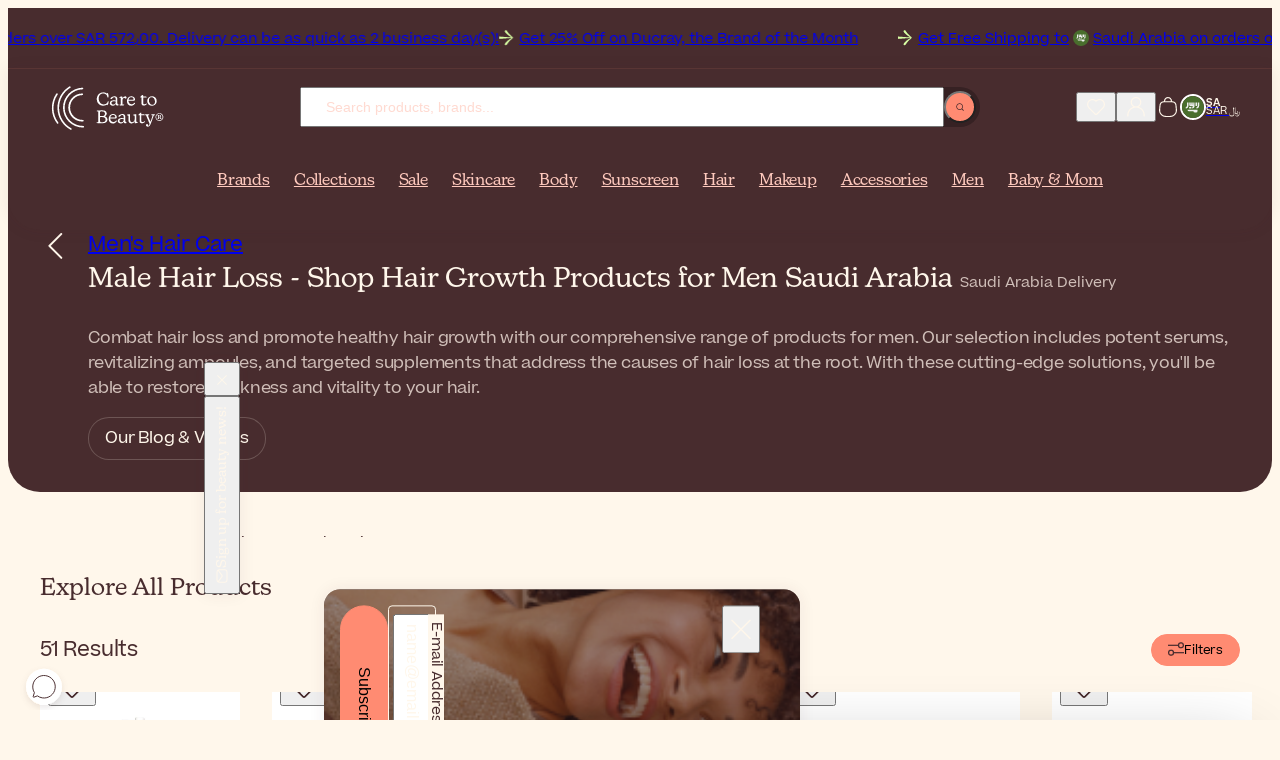

--- FILE ---
content_type: text/html; charset=UTF-8
request_url: https://www.caretobeauty.com/sa/male-hair-loss/
body_size: 40021
content:
<!doctype html>
<html class="default catalog_category_layered_nochildren store_sa theme_frontend_caretobeauty_default catalog_category_view catalog_category_layered category_16 customer_logged_out " dir="ltr" lang="en-SA">
    <head>
        
<meta http-equiv="Content-Type" content="text/html; charset=utf-8" />

<link rel="icon" href="https://static.beautytocare.com/assets/favicon.ico?r=20251230v1" sizes="any">
<link rel="icon" href="https://static.beautytocare.com/icon.svg?r=20251230v1" type="image/svg+xml">
<link rel="apple-touch-icon" href="https://static.beautytocare.com/apple-touch-icon.png?r=20251230v1">
<link rel="manifest" href="https://static.beautytocare.com/manifest.webmanifest?r=20251230v1" crossorigin>
<link rel="mask-icon" href="https://static.beautytocare.com/safari-pinned-tab.svg" color="#482c2e">

<meta name="application-name" content="Care to Beauty">

<meta name="apple-mobile-web-app-title" content="Care to Beauty">
<meta name="apple-mobile-web-app-capable" content="yes">
<meta name="mobile-web-app-capable" content="yes" />
<meta name="apple-touch-fullscreen" content="yes" />
<meta name="apple-mobile-web-app-status-bar-style" content="default" />

    <meta name="viewport" content="width=device-width, initial-scale=1.0">

<meta http-equiv="X-UA-Compatible" content="IE=edge" />

<meta name="theme-color" content="#482C2E">

<style data-csstype="reset">:where(:not(html,iframe,canvas,img,svg,video,audio):not(svg *,symbol *)){all:unset;display:revert}*,::after,::before{box-sizing:border-box}html{-moz-text-size-adjust:none;-webkit-text-size-adjust:none;text-size-adjust:none}a,button{cursor:revert}menu,ol,ul{list-style:none}img{max-inline-size:100%;max-block-size:100%}table{border-collapse:collapse}input,textarea{-webkit-user-select:auto}textarea{white-space:revert}meter{-webkit-appearance:revert;appearance:revert}:where(pre){all:revert;box-sizing:border-box}::placeholder{color:unset}::marker{content:initial}:where([hidden]){display:none}:where([contenteditable]:not([contenteditable=false])){-moz-user-modify:read-write;-webkit-user-modify:read-write;overflow-wrap:break-word;-webkit-line-break:after-white-space;-webkit-user-select:auto}:where([draggable=true]){-webkit-user-drag:element}:where(dialog:modal){all:revert;box-sizing:border-box}</style>

<title>Male Hair Loss - Shop Hair Growth Products for Men Saudi Arabia</title>
<meta name="description" content="While there is no cure to baldness, it is possible to slow it down and make the hair grow stronger in the process. Buy male hair loss product now. Saudi Arabia deliveries!" />
<meta name="robots" content="INDEX,FOLLOW" />
<link rel="canonical" href="https://www.caretobeauty.com/sa/male-hair-loss/" />

<link rel="preconnect" href="https://static.beautytocare.com">
<link rel="preconnect" href="https://static.beautytocare.com" crossorigin>

<link rel="preconnect" href="https://static.cloudflareinsights.com">
<link rel="preconnect" href="https://challenges.cloudflare.com">

<link rel="preconnect" href="https://consent.cookiebot.com">
<link rel="preconnect" href="https://consentcdn.cookiebot.com/">

<link rel="preconnect" href="https://www.googletagmanager.com">
<link rel="preconnect" href="https://pay.google.com">
<link rel="preconnect" href="https://play.google.com">

<link rel="preconnect" href="https://js.stripe.com">
<link rel="preconnect" href="https://r.stripe.com">
<link rel="preconnect" href="https://m.stripe.com">
<link rel="preconnect" href="https://m.stripe.network">

<link rel="preconnect" href="https://www.paypal.com">
<link rel="preconnect" href="https://www.paypalobjects.com">

<link rel="preconnect" href="https://www.clarity.ms">







<link crossorigin rel="stylesheet" href="https://static.beautytocare.com/assets/css/production-entrypoint-6be12848.css">


<link rel="preload" href="https://static.beautytocare.com/assets/fonts/Beatrice-Regular.woff2" as="font" type="font/woff2" crossorigin>


<script src="https://static.beautytocare.com/assets/js/translator/production-en_US.js?r=j15_20251230v1" defer crossorigin></script>
<script type="module" src="https://static.beautytocare.com/assets/js/production-translator.js" defer crossorigin></script>
<script type="module" src="https://static.beautytocare.com/assets/js/production-dispatcher.js" defer crossorigin></script>
<script type="module" src="https://static.beautytocare.com/assets/js/production-catalog.js?r=20251230v1" defer crossorigin></script>
<script type="module" src="https://static.beautytocare.com/assets/js/production-navigation.js?r=20251230v1" defer crossorigin></script>
<script type="module" src="https://static.beautytocare.com/assets/js/production-content_catalogvideos.js?r=20251230v1" defer crossorigin></script>
<script type="module" src="https://static.beautytocare.com/assets/js/production-customer.js?r=20251230v1" defer crossorigin></script>
<script type="module" src="https://static.beautytocare.com/assets/js/production-headermessage.js?r=20251230v1" defer crossorigin></script>
<script type="module" src="https://static.beautytocare.com/assets/js/production-sliders.js?r=20251230v1" defer crossorigin></script>
<script type="module" src="https://static.beautytocare.com/assets/js/production-search.js?r=20251230v1" defer crossorigin></script>
<script type="module" src="https://static.beautytocare.com/assets/js/production-menu.js?r=20251230v1" defer crossorigin></script>
<script type="module" src="https://static.beautytocare.com/assets/js/production-switcher.js?r=j14_20251230v1" defer crossorigin></script>
<script type="module" src="https://static.beautytocare.com/assets/js/production-scrollTop.js?r=20251230v1" defer crossorigin></script>
<script type="module" src="https://static.beautytocare.com/assets/js/production-analytics.js?r=j14_20251230v1" defer crossorigin></script>
<script type="module" src="https://static.beautytocare.com/assets/js/production-pwa.js?r=20251230v1" defer crossorigin></script>







<script type="module" src="https://static.beautytocare.com/assets/js/production-components.js?r=20251230v1" defer crossorigin></script>


<script>window['__NAVIGATION_MENU_PROPS'] = {"baseUrl":"https:\/\/www.caretobeauty.com\/sa\/","menu":[{"entityId":1888,"name":"Brands","urlKey":"brands-placeholder","url":"https:\/\/www.caretobeauty.com\/sa\/brands\/","level":1,"children":[],"isPromoted":true},{"entityId":1129,"name":"Collections","urlKey":"featured","url":"https:\/\/www.caretobeauty.com\/sa\/featured\/","level":1,"children":[{"entityId":2837,"name":"New In","urlKey":"new","url":"https:\/\/www.caretobeauty.com\/sa\/new\/","level":2,"children":[{"entityId":2854,"name":"New Products","urlKey":"new-products","url":"https:\/\/www.caretobeauty.com\/sa\/new-products\/","level":3,"children":[],"isPromoted":false},{"entityId":2855,"name":"New Brands","urlKey":"new-brands","url":"https:\/\/www.caretobeauty.com\/sa\/new-brands\/","level":3,"children":[],"isPromoted":false}],"isPromoted":true},{"entityId":2840,"name":"Top Selling","urlKey":"top-selling","url":"https:\/\/www.caretobeauty.com\/sa\/top-selling\/","level":2,"children":[{"entityId":1131,"name":"Best Sellers","urlKey":"bestsellers","url":"https:\/\/www.caretobeauty.com\/sa\/bestsellers\/","level":3,"children":[],"isPromoted":false},{"entityId":1423,"name":"French Pharmacy","urlKey":"french-pharmacy","url":"https:\/\/www.caretobeauty.com\/sa\/french-pharmacy\/","level":3,"children":[],"isPromoted":false},{"entityId":1808,"name":"Korean Beauty","urlKey":"korean-beauty","url":"https:\/\/www.caretobeauty.com\/sa\/korean-beauty\/","level":3,"children":[],"isPromoted":false},{"entityId":1132,"name":"Luxury Beauty","urlKey":"luxury-beauty","url":"https:\/\/www.caretobeauty.com\/sa\/luxury-beauty\/","level":3,"children":[],"isPromoted":false},{"entityId":2877,"name":"Dermatologist-approved","urlKey":"dermocosmetics","url":"https:\/\/www.caretobeauty.com\/sa\/dermocosmetics\/","level":3,"children":[],"isPromoted":false},{"entityId":2843,"name":"#Beautytok","urlKey":"beautytok","url":"https:\/\/www.caretobeauty.com\/sa\/beautytok\/","level":3,"children":[],"isPromoted":false}],"isPromoted":false},{"entityId":2841,"name":"Conscious Beauty","urlKey":"conscious-beauty","url":"https:\/\/www.caretobeauty.com\/sa\/conscious-beauty\/","level":2,"children":[{"entityId":1391,"name":"Vegan Beauty","urlKey":"vegan-beauty","url":"https:\/\/www.caretobeauty.com\/sa\/vegan-beauty\/","level":3,"children":[],"isPromoted":false},{"entityId":1956,"name":"Sustainable Beauty","urlKey":"eco-friendly","url":"https:\/\/www.caretobeauty.com\/sa\/eco-friendly\/","level":3,"children":[],"isPromoted":false},{"entityId":1130,"name":"Natural Beauty","urlKey":"natural-skincare","url":"https:\/\/www.caretobeauty.com\/sa\/natural-skincare\/","level":3,"children":[],"isPromoted":false},{"entityId":3962,"name":"Supersizes","urlKey":"skincare-supersizes","url":"https:\/\/www.caretobeauty.com\/sa\/skincare-supersizes\/","level":3,"children":[],"isPromoted":false}],"isPromoted":false},{"entityId":2842,"name":"Guides","urlKey":"guides","url":"https:\/\/www.caretobeauty.com\/sa\/guides\/","level":2,"children":[{"entityId":2633,"name":"Festive Season Looks","urlKey":"themed-makeup","url":"https:\/\/www.caretobeauty.com\/sa\/themed-makeup\/","level":3,"children":[],"isPromoted":false},{"entityId":1020,"name":"Mini Beauty Products","urlKey":"mini-beauty-products","url":"https:\/\/www.caretobeauty.com\/sa\/mini-beauty-products\/","level":3,"children":[],"isPromoted":false},{"entityId":2139,"name":"Skincare for Cancer Patients","urlKey":"skincare-for-cancer-patients","url":"https:\/\/www.caretobeauty.com\/sa\/skincare-for-cancer-patients\/","level":3,"children":[],"isPromoted":false},{"entityId":2632,"name":"Routines by Skin Type","urlKey":"skincare-routines","url":"https:\/\/www.caretobeauty.com\/sa\/skincare-routines\/","level":3,"children":[],"isPromoted":false},{"entityId":4128,"name":"Influencer's Favorites","urlKey":"influencers-favorites","url":"https:\/\/www.caretobeauty.com\/sa\/influencers-favorites\/","level":3,"children":[],"isPromoted":false}],"isPromoted":false}],"isPromoted":true},{"entityId":1157,"name":"Sale","urlKey":"offers","url":"https:\/\/www.caretobeauty.com\/sa\/offers\/","level":1,"children":[{"entityId":2844,"name":"Best Deals","urlKey":"best-deals","url":"https:\/\/www.caretobeauty.com\/sa\/best-deals\/","level":2,"children":[{"entityId":1154,"name":"Outlet","urlKey":"last-units-offers","url":"https:\/\/www.caretobeauty.com\/sa\/last-units-offers\/","level":3,"children":[],"isPromoted":false},{"entityId":1174,"name":"Brand of the Month","urlKey":"brand-of-the-month","url":"https:\/\/www.caretobeauty.com\/sa\/brand-of-the-month\/","level":3,"children":[],"isPromoted":false},{"entityId":2406,"name":"Brand Of The Week","urlKey":"weekly-deals","url":"https:\/\/www.caretobeauty.com\/sa\/weekly-deals\/","level":3,"children":[],"isPromoted":false},{"entityId":1739,"name":"Sale","urlKey":"sale","url":"https:\/\/www.caretobeauty.com\/sa\/sale\/","level":3,"children":[],"isPromoted":false}],"isPromoted":false},{"entityId":2845,"name":"Savings & Gifts","urlKey":"savings-gifts","url":"https:\/\/www.caretobeauty.com\/sa\/savings-gifts\/","level":2,"children":[{"entityId":1667,"name":"Free Gifts","urlKey":"free-gifts","url":"https:\/\/www.caretobeauty.com\/sa\/free-gifts\/","level":3,"children":[],"isPromoted":false},{"entityId":760,"name":"Gift Sets & Coffrets","urlKey":"coffrets","url":"https:\/\/www.caretobeauty.com\/sa\/coffrets\/","level":3,"children":[],"isPromoted":false},{"entityId":759,"name":"Value Sets","urlKey":"more-promotions","url":"https:\/\/www.caretobeauty.com\/sa\/more-promotions\/","level":3,"children":[],"isPromoted":false}],"isPromoted":false},{"entityId":2846,"name":"Seasonal Beauty Deals","urlKey":"seasonal-beauty-deals","url":"https:\/\/www.caretobeauty.com\/sa\/seasonal-beauty-deals\/","level":2,"children":[],"isPromoted":false}],"isPromoted":true},{"entityId":33,"name":"Skincare","urlKey":"face-cosmetics","url":"https:\/\/www.caretobeauty.com\/sa\/face-cosmetics\/","level":1,"children":[{"entityId":2836,"name":"Product Types","urlKey":"product-types-skincare","url":"https:\/\/www.caretobeauty.com\/sa\/product-types-skincare\/","level":2,"children":[{"entityId":1124,"name":"Cleanser","urlKey":"facial-cleansers","url":"https:\/\/www.caretobeauty.com\/sa\/facial-cleansers\/","level":3,"children":[],"isPromoted":false},{"entityId":1125,"name":"Toner","urlKey":"facial-toners","url":"https:\/\/www.caretobeauty.com\/sa\/facial-toners\/","level":3,"children":[],"isPromoted":false},{"entityId":1799,"name":"Essence","urlKey":"facial-essence","url":"https:\/\/www.caretobeauty.com\/sa\/facial-essence\/","level":3,"children":[],"isPromoted":false},{"entityId":850,"name":"Serum","urlKey":"facial-serums","url":"https:\/\/www.caretobeauty.com\/sa\/facial-serums\/","level":3,"children":[],"isPromoted":false},{"entityId":44,"name":"Moisturizer","urlKey":"facial-moisturizers","url":"https:\/\/www.caretobeauty.com\/sa\/facial-moisturizers\/","level":3,"children":[],"isPromoted":false},{"entityId":34,"name":"Eye Care","urlKey":"eye-contour","url":"https:\/\/www.caretobeauty.com\/sa\/eye-contour\/","level":3,"children":[],"isPromoted":false},{"entityId":859,"name":"Neck Cream","urlKey":"neck-decollete-products","url":"https:\/\/www.caretobeauty.com\/sa\/neck-decollete-products\/","level":3,"children":[],"isPromoted":false},{"entityId":855,"name":"Mask","urlKey":"face-masks","url":"https:\/\/www.caretobeauty.com\/sa\/face-masks\/","level":3,"children":[],"isPromoted":false},{"entityId":1390,"name":"Sheet Mask","urlKey":"sheet-masks","url":"https:\/\/www.caretobeauty.com\/sa\/sheet-masks\/","level":3,"children":[],"isPromoted":false},{"entityId":2441,"name":"Scrub","urlKey":"face-scrubs","url":"https:\/\/www.caretobeauty.com\/sa\/face-scrubs\/","level":3,"children":[],"isPromoted":false},{"entityId":1518,"name":"Oil","urlKey":"facial-oils","url":"https:\/\/www.caretobeauty.com\/sa\/facial-oils\/","level":3,"children":[],"isPromoted":false},{"entityId":1358,"name":"Mist","urlKey":"facial-mists","url":"https:\/\/www.caretobeauty.com\/sa\/facial-mists\/","level":3,"children":[],"isPromoted":false},{"entityId":1224,"name":"Ampoule","urlKey":"skincare-ampoules","url":"https:\/\/www.caretobeauty.com\/sa\/skincare-ampoules\/","level":3,"children":[],"isPromoted":false},{"entityId":929,"name":"Lip Balm","urlKey":"lip-contour-lip-balm","url":"https:\/\/www.caretobeauty.com\/sa\/lip-contour-lip-balm\/","level":3,"children":[],"isPromoted":false},{"entityId":2439,"name":"Lip Contour Cream","urlKey":"lip-contour","url":"https:\/\/www.caretobeauty.com\/sa\/lip-contour\/","level":3,"children":[],"isPromoted":false},{"entityId":133,"name":"Peeling","urlKey":"face-peeling","url":"https:\/\/www.caretobeauty.com\/sa\/face-peeling\/","level":3,"children":[],"isPromoted":false},{"entityId":106,"name":"Skin Supplement","urlKey":"anti-aging-supplements","url":"https:\/\/www.caretobeauty.com\/sa\/anti-aging-supplements\/","level":3,"children":[],"isPromoted":false},{"entityId":3713,"name":"Targeted Treatment","urlKey":"focal-targeted-spot-treatment","url":"https:\/\/www.caretobeauty.com\/sa\/focal-targeted-spot-treatment\/","level":3,"children":[],"isPromoted":false},{"entityId":3863,"name":"Patches","urlKey":"patches-eye-mouth-neck","url":"https:\/\/www.caretobeauty.com\/sa\/patches-eye-mouth-neck\/","level":3,"children":[],"isPromoted":false}],"isPromoted":false},{"entityId":2847,"name":"Concerns","urlKey":"concerns-skincare","url":"https:\/\/www.caretobeauty.com\/sa\/concerns-skincare\/","level":2,"children":[{"entityId":100,"name":"Acne","urlKey":"acne-treatments","url":"https:\/\/www.caretobeauty.com\/sa\/acne-treatments\/","level":3,"children":[],"isPromoted":false},{"entityId":60,"name":"Anti-Aging","urlKey":"antiaging-care","url":"https:\/\/www.caretobeauty.com\/sa\/antiaging-care\/","level":3,"children":[],"isPromoted":false},{"entityId":101,"name":"Dark Spots","urlKey":"dark-spots-treatments","url":"https:\/\/www.caretobeauty.com\/sa\/dark-spots-treatments\/","level":3,"children":[],"isPromoted":false},{"entityId":858,"name":"Dehydrated Skin","urlKey":"dehydrated-skin-care","url":"https:\/\/www.caretobeauty.com\/sa\/dehydrated-skin-care\/","level":3,"children":[],"isPromoted":false},{"entityId":1421,"name":"Dry Skin","urlKey":"dry-very-dry-face-skin-care","url":"https:\/\/www.caretobeauty.com\/sa\/dry-very-dry-face-skin-care\/","level":3,"children":[],"isPromoted":false},{"entityId":2778,"name":"Dull Skin","urlKey":"dull-skin","url":"https:\/\/www.caretobeauty.com\/sa\/dull-skin\/","level":3,"children":[],"isPromoted":false},{"entityId":852,"name":"Eczema","urlKey":"very-dry-atopic-skin-facial-care","url":"https:\/\/www.caretobeauty.com\/sa\/very-dry-atopic-skin-facial-care\/","level":3,"children":[],"isPromoted":false},{"entityId":2402,"name":"Menopause Skincare","urlKey":"skin-and-hair-products-for-menopause","url":"https:\/\/www.caretobeauty.com\/sa\/skin-and-hair-products-for-menopause\/","level":3,"children":[],"isPromoted":false},{"entityId":796,"name":"Oily Skin","urlKey":"oily-skin-care","url":"https:\/\/www.caretobeauty.com\/sa\/oily-skin-care\/","level":3,"children":[],"isPromoted":false},{"entityId":854,"name":"Psoriasis","urlKey":"facial-psoriasis-treatments","url":"https:\/\/www.caretobeauty.com\/sa\/facial-psoriasis-treatments\/","level":3,"children":[],"isPromoted":false},{"entityId":2764,"name":"Rosacea","urlKey":"rosacea","url":"https:\/\/www.caretobeauty.com\/sa\/rosacea\/","level":3,"children":[],"isPromoted":false},{"entityId":237,"name":"Skin Repair","urlKey":"scars-post-procedure","url":"https:\/\/www.caretobeauty.com\/sa\/scars-post-procedure\/","level":3,"children":[],"isPromoted":false},{"entityId":853,"name":"Seborrheic Dermatitis","urlKey":"seborrheic-dermatitis-treatments","url":"https:\/\/www.caretobeauty.com\/sa\/seborrheic-dermatitis-treatments\/","level":3,"children":[],"isPromoted":false},{"entityId":72,"name":"Sensitivity","urlKey":"sensitive-skin-rosacea","url":"https:\/\/www.caretobeauty.com\/sa\/sensitive-skin-rosacea\/","level":3,"children":[],"isPromoted":false}],"isPromoted":false},{"entityId":1133,"name":"Ingredients","urlKey":"top-ingredients","url":"https:\/\/www.caretobeauty.com\/sa\/top-ingredients\/","level":2,"children":[{"entityId":4032,"name":"Azelaic Acid","urlKey":"azelaic-acid","url":"https:\/\/www.caretobeauty.com\/sa\/azelaic-acid\/","level":3,"children":[],"isPromoted":false},{"entityId":4033,"name":"Centella asiatica","urlKey":"centella-asiatica","url":"https:\/\/www.caretobeauty.com\/sa\/centella-asiatica\/","level":3,"children":[],"isPromoted":false},{"entityId":1134,"name":"Glycolic Acid","urlKey":"glycolic-acid","url":"https:\/\/www.caretobeauty.com\/sa\/glycolic-acid\/","level":3,"children":[],"isPromoted":false},{"entityId":1135,"name":"Hyaluronic Acid","urlKey":"hyaluronic-acid","url":"https:\/\/www.caretobeauty.com\/sa\/hyaluronic-acid\/","level":3,"children":[],"isPromoted":false},{"entityId":4199,"name":"Lactic Acid","urlKey":"lactic-acid","url":"https:\/\/www.caretobeauty.com\/sa\/lactic-acid\/","level":3,"children":[],"isPromoted":false},{"entityId":1953,"name":"Niacinamide","urlKey":"niacinamide","url":"https:\/\/www.caretobeauty.com\/sa\/niacinamide\/","level":3,"children":[],"isPromoted":false},{"entityId":2188,"name":"Peptides","urlKey":"peptides","url":"https:\/\/www.caretobeauty.com\/sa\/peptides\/","level":3,"children":[],"isPromoted":false},{"entityId":4292,"name":"Resveratrol","urlKey":"resveratrol","url":"https:\/\/www.caretobeauty.com\/sa\/resveratrol\/","level":3,"children":[],"isPromoted":false},{"entityId":1138,"name":"Retinol","urlKey":"retinol","url":"https:\/\/www.caretobeauty.com\/sa\/retinol\/","level":3,"children":[],"isPromoted":false},{"entityId":1139,"name":"Salicylic Acid","urlKey":"salicylic-acid","url":"https:\/\/www.caretobeauty.com\/sa\/salicylic-acid\/","level":3,"children":[],"isPromoted":false},{"entityId":1137,"name":"Vitamin C","urlKey":"vitamin-c","url":"https:\/\/www.caretobeauty.com\/sa\/vitamin-c\/","level":3,"children":[],"isPromoted":false}],"isPromoted":false}],"isPromoted":false},{"entityId":39,"name":"Body","urlKey":"body-care-cosmetics","url":"https:\/\/www.caretobeauty.com\/sa\/body-care-cosmetics\/","level":1,"children":[{"entityId":2848,"name":"Product Types","urlKey":"product-types-body","url":"https:\/\/www.caretobeauty.com\/sa\/product-types-body\/","level":2,"children":[{"entityId":40,"name":"Body Wash","urlKey":"bath-shower","url":"https:\/\/www.caretobeauty.com\/sa\/bath-shower\/","level":3,"children":[],"isPromoted":false},{"entityId":1532,"name":"Scrub","urlKey":"body-scrubs-exfoliators","url":"https:\/\/www.caretobeauty.com\/sa\/body-scrubs-exfoliators\/","level":3,"children":[],"isPromoted":false},{"entityId":43,"name":"Body Lotion","urlKey":"body-lotions-moisturizers","url":"https:\/\/www.caretobeauty.com\/sa\/body-lotions-moisturizers\/","level":3,"children":[],"isPromoted":false},{"entityId":240,"name":"Hand Care","urlKey":"hands-care","url":"https:\/\/www.caretobeauty.com\/sa\/hands-care\/","level":3,"children":[],"isPromoted":false},{"entityId":1040,"name":"Foot Care","urlKey":"foot-care","url":"https:\/\/www.caretobeauty.com\/sa\/foot-care\/","level":3,"children":[],"isPromoted":false},{"entityId":54,"name":"Deodorant","urlKey":"deodorants-antiperspirants","url":"https:\/\/www.caretobeauty.com\/sa\/deodorants-antiperspirants\/","level":3,"children":[],"isPromoted":false},{"entityId":243,"name":"Intimate Care","urlKey":"intimate-care","url":"https:\/\/www.caretobeauty.com\/sa\/intimate-care\/","level":3,"children":[],"isPromoted":false},{"entityId":345,"name":"Dental Care","urlKey":"dental-care","url":"https:\/\/www.caretobeauty.com\/sa\/dental-care\/","level":3,"children":[],"isPromoted":false},{"entityId":964,"name":"Perfume","urlKey":"perfumes","url":"https:\/\/www.caretobeauty.com\/sa\/perfumes\/","level":3,"children":[],"isPromoted":false},{"entityId":1031,"name":"Body Supplement","urlKey":"body-supplements","url":"https:\/\/www.caretobeauty.com\/sa\/body-supplements\/","level":3,"children":[],"isPromoted":false},{"entityId":323,"name":"Multi-vitamin Supplement","urlKey":"multi-vitamin-supplements","url":"https:\/\/www.caretobeauty.com\/sa\/multi-vitamin-supplements\/","level":3,"children":[],"isPromoted":false},{"entityId":829,"name":"Ear Plug","urlKey":"ear-plugs","url":"https:\/\/www.caretobeauty.com\/sa\/ear-plugs\/","level":3,"children":[],"isPromoted":false},{"entityId":857,"name":"Healing Patch","urlKey":"lip-patches","url":"https:\/\/www.caretobeauty.com\/sa\/lip-patches\/","level":3,"children":[],"isPromoted":false}],"isPromoted":false},{"entityId":2849,"name":"Concerns","urlKey":"concerns-body","url":"https:\/\/www.caretobeauty.com\/sa\/concerns-body\/","level":2,"children":[{"entityId":915,"name":"Acne On Back & Chest","urlKey":"back-chest-acne","url":"https:\/\/www.caretobeauty.com\/sa\/back-chest-acne\/","level":3,"children":[],"isPromoted":false},{"entityId":246,"name":"Body Hair","urlKey":"body-hair-products","url":"https:\/\/www.caretobeauty.com\/sa\/body-hair-products\/","level":3,"children":[],"isPromoted":false},{"entityId":1516,"name":"Bumpy Skin","urlKey":"bumpy-skin-keratosis-pilaris","url":"https:\/\/www.caretobeauty.com\/sa\/bumpy-skin-keratosis-pilaris\/","level":3,"children":[],"isPromoted":false},{"entityId":48,"name":"Cellulite","urlKey":"cellulite-firmness-treatments","url":"https:\/\/www.caretobeauty.com\/sa\/cellulite-firmness-treatments\/","level":3,"children":[],"isPromoted":false},{"entityId":2974,"name":"Dark Spots","urlKey":"body-hyperpigmentation-dark-spots","url":"https:\/\/www.caretobeauty.com\/sa\/body-hyperpigmentation-dark-spots\/","level":3,"children":[],"isPromoted":false},{"entityId":1389,"name":"Dry Skin","urlKey":"dry-very-dry-skin-care","url":"https:\/\/www.caretobeauty.com\/sa\/dry-very-dry-skin-care\/","level":3,"children":[],"isPromoted":false},{"entityId":832,"name":"Eczema","urlKey":"very-dry-atopic-skin-body-care","url":"https:\/\/www.caretobeauty.com\/sa\/very-dry-atopic-skin-body-care\/","level":3,"children":[],"isPromoted":false},{"entityId":2787,"name":"Firmness","urlKey":"body-firmness","url":"https:\/\/www.caretobeauty.com\/sa\/body-firmness\/","level":3,"children":[],"isPromoted":false},{"entityId":2788,"name":"Heavy Sweating","urlKey":"heavy-sweating","url":"https:\/\/www.caretobeauty.com\/sa\/heavy-sweating\/","level":3,"children":[],"isPromoted":false},{"entityId":860,"name":"Itching","urlKey":"itching-treatments","url":"https:\/\/www.caretobeauty.com\/sa\/itching-treatments\/","level":3,"children":[],"isPromoted":false},{"entityId":103,"name":"Psoriasis","urlKey":"body-psoriasis-treatments","url":"https:\/\/www.caretobeauty.com\/sa\/body-psoriasis-treatments\/","level":3,"children":[],"isPromoted":false},{"entityId":1522,"name":"Scars","urlKey":"skin-repair-scars-treatment","url":"https:\/\/www.caretobeauty.com\/sa\/skin-repair-scars-treatment\/","level":3,"children":[],"isPromoted":false},{"entityId":51,"name":"Stretch Marks","urlKey":"stretch-marks-treatments","url":"https:\/\/www.caretobeauty.com\/sa\/stretch-marks-treatments\/","level":3,"children":[],"isPromoted":false},{"entityId":831,"name":"Tired Legs","urlKey":"tired-legs-care","url":"https:\/\/www.caretobeauty.com\/sa\/tired-legs-care\/","level":3,"children":[],"isPromoted":false},{"entityId":1669,"name":"Wellness","urlKey":"wellness","url":"https:\/\/www.caretobeauty.com\/sa\/wellness\/","level":3,"children":[],"isPromoted":false}],"isPromoted":false},{"entityId":3979,"name":"Ingredients","urlKey":"ingredients-body","url":"https:\/\/www.caretobeauty.com\/sa\/ingredients-body\/","level":2,"children":[{"entityId":1136,"name":"Aloe vera","urlKey":"aloe-vera","url":"https:\/\/www.caretobeauty.com\/sa\/aloe-vera\/","level":3,"children":[],"isPromoted":false},{"entityId":3917,"name":"Ceramides","urlKey":"ceramides","url":"https:\/\/www.caretobeauty.com\/sa\/ceramides\/","level":3,"children":[],"isPromoted":false},{"entityId":1140,"name":"Urea","urlKey":"urea","url":"https:\/\/www.caretobeauty.com\/sa\/urea\/","level":3,"children":[],"isPromoted":false}],"isPromoted":false}],"isPromoted":false},{"entityId":22,"name":"Sunscreen","urlKey":"sunscreens","url":"https:\/\/www.caretobeauty.com\/sa\/sunscreens\/","level":1,"children":[{"entityId":2850,"name":"Product Types","urlKey":"product-types-sunscreen","url":"https:\/\/www.caretobeauty.com\/sa\/product-types-sunscreen\/","level":2,"children":[{"entityId":506,"name":"Face Sunscreen","urlKey":"face-lips-sunscreen","url":"https:\/\/www.caretobeauty.com\/sa\/face-lips-sunscreen\/","level":3,"children":[],"isPromoted":false},{"entityId":23,"name":"Body Sunscreen","urlKey":"body-sunscreen","url":"https:\/\/www.caretobeauty.com\/sa\/body-sunscreen\/","level":3,"children":[],"isPromoted":false},{"entityId":4009,"name":"Stick Sunscreen","urlKey":"sunscreen-stick","url":"https:\/\/www.caretobeauty.com\/sa\/sunscreen-stick\/","level":3,"children":[],"isPromoted":false},{"entityId":2440,"name":"Lip Sunscreen","urlKey":"lip-sunscreen","url":"https:\/\/www.caretobeauty.com\/sa\/lip-sunscreen\/","level":3,"children":[],"isPromoted":false},{"entityId":507,"name":"Hair Sunscreen","urlKey":"hair-sunscreen","url":"https:\/\/www.caretobeauty.com\/sa\/hair-sunscreen\/","level":3,"children":[],"isPromoted":false},{"entityId":502,"name":"Baby & Kids Sunscreen","urlKey":"baby-children-sunscreen","url":"https:\/\/www.caretobeauty.com\/sa\/baby-children-sunscreen\/","level":3,"children":[],"isPromoted":false},{"entityId":24,"name":"Self-Tanner","urlKey":"self-tanners-tan-accelerators","url":"https:\/\/www.caretobeauty.com\/sa\/self-tanners-tan-accelerators\/","level":3,"children":[],"isPromoted":false},{"entityId":505,"name":"After Sun","urlKey":"after-sun","url":"https:\/\/www.caretobeauty.com\/sa\/after-sun\/","level":3,"children":[],"isPromoted":false},{"entityId":504,"name":"Sun Supplement","urlKey":"sun-supplements","url":"https:\/\/www.caretobeauty.com\/sa\/sun-supplements\/","level":3,"children":[],"isPromoted":false}],"isPromoted":false},{"entityId":2851,"name":"Concerns","urlKey":"concerns-sunscreen","url":"https:\/\/www.caretobeauty.com\/sa\/concerns-sunscreen\/","level":2,"children":[{"entityId":1043,"name":"Actinic Keratosis","urlKey":"actinic-keratosis","url":"https:\/\/www.caretobeauty.com\/sa\/actinic-keratosis\/","level":3,"children":[],"isPromoted":false},{"entityId":2119,"name":"Dark Skin-Friendly Sunscreen","urlKey":"sunscreens-for-dark-skin","url":"https:\/\/www.caretobeauty.com\/sa\/sunscreens-for-dark-skin\/","level":3,"children":[],"isPromoted":false},{"entityId":2132,"name":"Dark Spots Sunscreen","urlKey":"dark-spots-hyperpigmentation-sunscreen","url":"https:\/\/www.caretobeauty.com\/sa\/dark-spots-hyperpigmentation-sunscreen\/","level":3,"children":[],"isPromoted":false},{"entityId":3477,"name":"Eczema Sunscreen","urlKey":"sunscreen-for-atopic-prone-skin","url":"https:\/\/www.caretobeauty.com\/sa\/sunscreen-for-atopic-prone-skin\/","level":3,"children":[],"isPromoted":false},{"entityId":2786,"name":"Sun Allergy & PLE","urlKey":"sun-allergy-ple","url":"https:\/\/www.caretobeauty.com\/sa\/sun-allergy-ple\/","level":3,"children":[],"isPromoted":false},{"entityId":3918,"name":"Korean Sunscreen","urlKey":"korean-sunscreen-placeholder","url":"https:\/\/www.caretobeauty.com\/sa\/korean-sunscreen\/","level":3,"children":[],"isPromoted":false},{"entityId":4063,"name":"Tinted Sunscreen","urlKey":"tinted-sunscreen","url":"https:\/\/www.caretobeauty.com\/sa\/tinted-sunscreen\/","level":3,"children":[],"isPromoted":false}],"isPromoted":false},{"entityId":3980,"name":"Ingredients","urlKey":"ingredients-sunscreen","url":"https:\/\/www.caretobeauty.com\/sa\/ingredients-sunscreen\/","level":2,"children":[{"entityId":3361,"name":"Mineral Sunscreen","urlKey":"mineral-sunscreen","url":"https:\/\/www.caretobeauty.com\/sa\/mineral-sunscreen\/","level":3,"children":[],"isPromoted":false}],"isPromoted":false}],"isPromoted":false},{"entityId":8,"name":"Hair","urlKey":"hair","url":"https:\/\/www.caretobeauty.com\/sa\/hair\/","level":1,"children":[{"entityId":2852,"name":"Product Types","urlKey":"product-types-hair","url":"https:\/\/www.caretobeauty.com\/sa\/product-types-hair\/","level":2,"children":[{"entityId":9,"name":"Shampoo","urlKey":"shampoo","url":"https:\/\/www.caretobeauty.com\/sa\/shampoo\/","level":3,"children":[],"isPromoted":false},{"entityId":1895,"name":"Conditioner","urlKey":"hair-conditioner","url":"https:\/\/www.caretobeauty.com\/sa\/hair-conditioner\/","level":3,"children":[],"isPromoted":false},{"entityId":826,"name":"Hair Mask","urlKey":"hair-mask","url":"https:\/\/www.caretobeauty.com\/sa\/hair-mask\/","level":3,"children":[],"isPromoted":false},{"entityId":88,"name":"Leave-in","urlKey":"hair-styling-leave-in","url":"https:\/\/www.caretobeauty.com\/sa\/hair-styling-leave-in\/","level":3,"children":[],"isPromoted":false},{"entityId":2133,"name":"Styling","urlKey":"hair-styling","url":"https:\/\/www.caretobeauty.com\/sa\/hair-styling\/","level":3,"children":[],"isPromoted":false},{"entityId":86,"name":"Hair Color","urlKey":"hair-color","url":"https:\/\/www.caretobeauty.com\/sa\/hair-color\/","level":3,"children":[],"isPromoted":false},{"entityId":2138,"name":"Scalp Care","urlKey":"scalp-serum","url":"https:\/\/www.caretobeauty.com\/sa\/scalp-serum\/","level":3,"children":[],"isPromoted":false},{"entityId":837,"name":"Dry Shampoo","urlKey":"dry-shampoo","url":"https:\/\/www.caretobeauty.com\/sa\/dry-shampoo\/","level":3,"children":[],"isPromoted":false},{"entityId":19,"name":"Hair Supplement","urlKey":"hair-loss-supplements","url":"https:\/\/www.caretobeauty.com\/sa\/hair-loss-supplements\/","level":3,"children":[],"isPromoted":false},{"entityId":89,"name":"Hair Sun Care","urlKey":"hair-sun-care","url":"https:\/\/www.caretobeauty.com\/sa\/hair-sun-care\/","level":3,"children":[],"isPromoted":false},{"entityId":3476,"name":"Heat Protectant","urlKey":"heat-protectant","url":"https:\/\/www.caretobeauty.com\/sa\/heat-protectant\/","level":3,"children":[],"isPromoted":false},{"entityId":3496,"name":"Perm & Straightening Kits","urlKey":"perm-straightening-kits","url":"https:\/\/www.caretobeauty.com\/sa\/perm-straightening-kits\/","level":3,"children":[],"isPromoted":false},{"entityId":4202,"name":"Pre-Shampoo","urlKey":"pre-shampoo","url":"https:\/\/www.caretobeauty.com\/sa\/pre-shampoo\/","level":3,"children":[],"isPromoted":false}],"isPromoted":false},{"entityId":2853,"name":"Concerns","urlKey":"concerns-hair","url":"https:\/\/www.caretobeauty.com\/sa\/concerns-hair\/","level":2,"children":[{"entityId":2794,"name":"Blonde or Gray Hair","urlKey":"blonde-gray-hair","url":"https:\/\/www.caretobeauty.com\/sa\/blonde-gray-hair\/","level":3,"children":[],"isPromoted":false},{"entityId":4288,"name":"Bond Repair","urlKey":"bond-repair","url":"https:\/\/www.caretobeauty.com\/sa\/bond-repair\/","level":3,"children":[],"isPromoted":false},{"entityId":1117,"name":"Color Protection","urlKey":"color-treated-hair","url":"https:\/\/www.caretobeauty.com\/sa\/color-treated-hair\/","level":3,"children":[],"isPromoted":false},{"entityId":1121,"name":"Curl Definition","urlKey":"wavy-curly-hair","url":"https:\/\/www.caretobeauty.com\/sa\/wavy-curly-hair\/","level":3,"children":[],"isPromoted":false},{"entityId":1118,"name":"Damaged Hair","urlKey":"damaged-hair","url":"https:\/\/www.caretobeauty.com\/sa\/damaged-hair\/","level":3,"children":[],"isPromoted":false},{"entityId":20,"name":"Dandruff","urlKey":"dandruff-treatments","url":"https:\/\/www.caretobeauty.com\/sa\/dandruff-treatments\/","level":3,"children":[],"isPromoted":false},{"entityId":1115,"name":"Dry Hair","urlKey":"hair-products-dry-hair","url":"https:\/\/www.caretobeauty.com\/sa\/hair-products-dry-hair\/","level":3,"children":[],"isPromoted":false},{"entityId":1113,"name":"Frequent Use","urlKey":"hair-products-frequent-use","url":"https:\/\/www.caretobeauty.com\/sa\/hair-products-frequent-use\/","level":3,"children":[],"isPromoted":false},{"entityId":4293,"name":"Hair Gloss","urlKey":"hair-shine","url":"https:\/\/www.caretobeauty.com\/sa\/hair-shine\/","level":3,"children":[],"isPromoted":false},{"entityId":14,"name":"Hair Loss & Thinning","urlKey":"hair-products-hair-loss-thinning","url":"https:\/\/www.caretobeauty.com\/sa\/hair-products-hair-loss-thinning\/","level":3,"children":[],"isPromoted":false},{"entityId":1116,"name":"Oily Hair","urlKey":"hair-products-oily-hair-scalp","url":"https:\/\/www.caretobeauty.com\/sa\/hair-products-oily-hair-scalp\/","level":3,"children":[],"isPromoted":false},{"entityId":2790,"name":"Pollution","urlKey":"anti-pollution-hair-care","url":"https:\/\/www.caretobeauty.com\/sa\/anti-pollution-hair-care\/","level":3,"children":[],"isPromoted":false},{"entityId":828,"name":"Scalp Psoriasis","urlKey":"scalp-psoriasis-treatments","url":"https:\/\/www.caretobeauty.com\/sa\/scalp-psoriasis-treatments\/","level":3,"children":[],"isPromoted":false},{"entityId":1114,"name":"Sensitive Scalp","urlKey":"hair-products-sensitive-scalp","url":"https:\/\/www.caretobeauty.com\/sa\/hair-products-sensitive-scalp\/","level":3,"children":[],"isPromoted":false},{"entityId":2792,"name":"Sleek Hair & Frizz","urlKey":"sleek-hair-frizz-control","url":"https:\/\/www.caretobeauty.com\/sa\/sleek-hair-frizz-control\/","level":3,"children":[],"isPromoted":false},{"entityId":2791,"name":"Split Ends","urlKey":"split-ends","url":"https:\/\/www.caretobeauty.com\/sa\/split-ends\/","level":3,"children":[],"isPromoted":false},{"entityId":2793,"name":"Volume & Texture","urlKey":"flat-hair","url":"https:\/\/www.caretobeauty.com\/sa\/flat-hair\/","level":3,"children":[],"isPromoted":false}],"isPromoted":false}],"isPromoted":false},{"entityId":265,"name":"Makeup","urlKey":"make-up","url":"https:\/\/www.caretobeauty.com\/sa\/make-up\/","level":1,"children":[{"entityId":508,"name":"Face","urlKey":"face-makeup","url":"https:\/\/www.caretobeauty.com\/sa\/face-makeup\/","level":2,"children":[{"entityId":509,"name":"Foundation","urlKey":"foundations","url":"https:\/\/www.caretobeauty.com\/sa\/foundations\/","level":3,"children":[],"isPromoted":false},{"entityId":511,"name":"Concealer","urlKey":"concealers-correctors","url":"https:\/\/www.caretobeauty.com\/sa\/concealers-correctors\/","level":3,"children":[],"isPromoted":false},{"entityId":510,"name":"Powder","urlKey":"powders","url":"https:\/\/www.caretobeauty.com\/sa\/powders\/","level":3,"children":[],"isPromoted":false},{"entityId":1448,"name":"Primer","urlKey":"makeup-primer","url":"https:\/\/www.caretobeauty.com\/sa\/makeup-primer\/","level":3,"children":[],"isPromoted":false},{"entityId":512,"name":"Blush","urlKey":"blush","url":"https:\/\/www.caretobeauty.com\/sa\/blush\/","level":3,"children":[],"isPromoted":false},{"entityId":1555,"name":"Bronzer","urlKey":"bronzers","url":"https:\/\/www.caretobeauty.com\/sa\/bronzers\/","level":3,"children":[],"isPromoted":false},{"entityId":1688,"name":"Highlighter","urlKey":"highlighter","url":"https:\/\/www.caretobeauty.com\/sa\/highlighter\/","level":3,"children":[],"isPromoted":false},{"entityId":1699,"name":"Face Palettes","urlKey":"palettes-sets","url":"https:\/\/www.caretobeauty.com\/sa\/palettes-sets\/","level":3,"children":[],"isPromoted":false},{"entityId":1691,"name":"Setting Spray","urlKey":"setting-spray","url":"https:\/\/www.caretobeauty.com\/sa\/setting-spray\/","level":3,"children":[],"isPromoted":false},{"entityId":513,"name":"BB & CC Cream","urlKey":"bb-creams-tinted-moisturizers","url":"https:\/\/www.caretobeauty.com\/sa\/bb-creams-tinted-moisturizers\/","level":3,"children":[],"isPromoted":false}],"isPromoted":false},{"entityId":271,"name":"Eyes","urlKey":"eyes-makeup","url":"https:\/\/www.caretobeauty.com\/sa\/eyes-makeup\/","level":2,"children":[{"entityId":1446,"name":"Eyeshadow","urlKey":"eyeshadow","url":"https:\/\/www.caretobeauty.com\/sa\/eyeshadow\/","level":3,"children":[],"isPromoted":false},{"entityId":1447,"name":"Eyeliner","urlKey":"eyeliner","url":"https:\/\/www.caretobeauty.com\/sa\/eyeliner\/","level":3,"children":[],"isPromoted":false},{"entityId":273,"name":"Mascara","urlKey":"mascara","url":"https:\/\/www.caretobeauty.com\/sa\/mascara\/","level":3,"children":[],"isPromoted":false},{"entityId":1449,"name":"Eyebrow Makeup","urlKey":"eyebrow-makeup","url":"https:\/\/www.caretobeauty.com\/sa\/eyebrow-makeup\/","level":3,"children":[],"isPromoted":false},{"entityId":1698,"name":"Lash & Eyebrow Growth","urlKey":"lash-treatment","url":"https:\/\/www.caretobeauty.com\/sa\/lash-treatment\/","level":3,"children":[],"isPromoted":false},{"entityId":2348,"name":"False Eyelashes & Glue","urlKey":"false-eyelashes-glue","url":"https:\/\/www.caretobeauty.com\/sa\/false-eyelashes-glue\/","level":3,"children":[],"isPromoted":false}],"isPromoted":false},{"entityId":269,"name":"Lips","urlKey":"lips","url":"https:\/\/www.caretobeauty.com\/sa\/lips\/","level":2,"children":[{"entityId":270,"name":"Lipstick","urlKey":"lipstick","url":"https:\/\/www.caretobeauty.com\/sa\/lipstick\/","level":3,"children":[],"isPromoted":false},{"entityId":1692,"name":"Liquid Lipstick","urlKey":"liquid-lipstick","url":"https:\/\/www.caretobeauty.com\/sa\/liquid-lipstick\/","level":3,"children":[],"isPromoted":false},{"entityId":3864,"name":"Lip Oil","urlKey":"lip-oil","url":"https:\/\/www.caretobeauty.com\/sa\/lip-oil\/","level":3,"children":[],"isPromoted":false},{"entityId":1694,"name":"Lip Tint","urlKey":"lip-tint","url":"https:\/\/www.caretobeauty.com\/sa\/lip-tint\/","level":3,"children":[],"isPromoted":false},{"entityId":1695,"name":"Lip Gloss","urlKey":"lip-gloss","url":"https:\/\/www.caretobeauty.com\/sa\/lip-gloss\/","level":3,"children":[],"isPromoted":false},{"entityId":1697,"name":"Lip Liner","urlKey":"lip-liner","url":"https:\/\/www.caretobeauty.com\/sa\/lip-liner\/","level":3,"children":[],"isPromoted":false}],"isPromoted":false},{"entityId":1700,"name":"Makeup Accessories","urlKey":"makeup-accessories","url":"https:\/\/www.caretobeauty.com\/sa\/makeup-accessories\/","level":2,"children":[{"entityId":2762,"name":"Makeup Tools","urlKey":"makeup-tools","url":"https:\/\/www.caretobeauty.com\/sa\/makeup-tools\/","level":3,"children":[],"isPromoted":false},{"entityId":1242,"name":"Makeup Brushes","urlKey":"makeup-brushes","url":"https:\/\/www.caretobeauty.com\/sa\/makeup-brushes\/","level":3,"children":[],"isPromoted":false},{"entityId":1702,"name":"Makeup Sponges","urlKey":"makeup-sponges","url":"https:\/\/www.caretobeauty.com\/sa\/makeup-sponges\/","level":3,"children":[],"isPromoted":false}],"isPromoted":false},{"entityId":970,"name":"Nails","urlKey":"nails","url":"https:\/\/www.caretobeauty.com\/sa\/nails\/","level":2,"children":[{"entityId":1729,"name":"Nail Polish","urlKey":"nail-color","url":"https:\/\/www.caretobeauty.com\/sa\/nail-color\/","level":3,"children":[],"isPromoted":false},{"entityId":1730,"name":"Nail Care","urlKey":"nail-care","url":"https:\/\/www.caretobeauty.com\/sa\/nail-care\/","level":3,"children":[],"isPromoted":false},{"entityId":1731,"name":"Top & Base Coats","urlKey":"top-base-coats","url":"https:\/\/www.caretobeauty.com\/sa\/top-base-coats\/","level":3,"children":[],"isPromoted":false},{"entityId":4124,"name":"Gel Nails","urlKey":"gel-nails","url":"https:\/\/www.caretobeauty.com\/sa\/gel-nails\/","level":3,"children":[],"isPromoted":false},{"entityId":2789,"name":"Nail Polish Remover","urlKey":"nail-polish-remover","url":"https:\/\/www.caretobeauty.com\/sa\/nail-polish-remover\/","level":3,"children":[],"isPromoted":false},{"entityId":3146,"name":"Press-On Nails","urlKey":"press-on-nails","url":"https:\/\/www.caretobeauty.com\/sa\/press-on-nails\/","level":3,"children":[],"isPromoted":false},{"entityId":2758,"name":"Nail Tools","urlKey":"nail-tools","url":"https:\/\/www.caretobeauty.com\/sa\/nail-tools\/","level":3,"children":[],"isPromoted":false}],"isPromoted":false},{"entityId":4205,"name":"Makeup For Sensitive Skin","urlKey":"makeup-sensitive-skin","url":"https:\/\/www.caretobeauty.com\/sa\/makeup-sensitive-skin\/","level":2,"children":[],"isPromoted":false},{"entityId":1941,"name":"Limited Edition Makeup","urlKey":"limited-edition-makeup","url":"https:\/\/www.caretobeauty.com\/sa\/limited-edition-makeup\/","level":2,"children":[],"isPromoted":false}],"isPromoted":false},{"entityId":2736,"name":"Accessories","urlKey":"accessories","url":"https:\/\/www.caretobeauty.com\/sa\/accessories\/","level":1,"children":[{"entityId":2738,"name":"Hair Accessories","urlKey":"hair-accessories","url":"https:\/\/www.caretobeauty.com\/sa\/hair-accessories\/","level":2,"children":[{"entityId":2752,"name":"Brushes & Combs","urlKey":"hair-brushes-combs","url":"https:\/\/www.caretobeauty.com\/sa\/hair-brushes-combs\/","level":3,"children":[],"isPromoted":false},{"entityId":2753,"name":"Hair Pins & Bands","urlKey":"hair-pins-bands","url":"https:\/\/www.caretobeauty.com\/sa\/hair-pins-bands\/","level":3,"children":[],"isPromoted":false},{"entityId":2754,"name":"Electric Tools","urlKey":"electric-tools","url":"https:\/\/www.caretobeauty.com\/sa\/electric-tools\/","level":3,"children":[],"isPromoted":false}],"isPromoted":false},{"entityId":2739,"name":"Face Accessories","urlKey":"face-accessories","url":"https:\/\/www.caretobeauty.com\/sa\/face-accessories\/","level":2,"children":[{"entityId":2099,"name":"Face Gadgets","urlKey":"beauty-tools-gadgets","url":"https:\/\/www.caretobeauty.com\/sa\/beauty-tools-gadgets\/","level":3,"children":[],"isPromoted":false},{"entityId":1894,"name":"Skincare Tools","urlKey":"skincare-tools","url":"https:\/\/www.caretobeauty.com\/sa\/skincare-tools\/","level":3,"children":[],"isPromoted":false},{"entityId":2760,"name":"Hair Removal Tools","urlKey":"face-hair-removal-tools","url":"https:\/\/www.caretobeauty.com\/sa\/face-hair-removal-tools\/","level":3,"children":[],"isPromoted":false}],"isPromoted":false},{"entityId":2740,"name":"Body Accessories","urlKey":"body-accessories","url":"https:\/\/www.caretobeauty.com\/sa\/body-accessories\/","level":2,"children":[{"entityId":2755,"name":"Non-electrical Tools","urlKey":"non-electrical-tools","url":"https:\/\/www.caretobeauty.com\/sa\/non-electrical-tools\/","level":3,"children":[],"isPromoted":false},{"entityId":2756,"name":"Body Shavers","urlKey":"body-shaving-tools","url":"https:\/\/www.caretobeauty.com\/sa\/body-shaving-tools\/","level":3,"children":[],"isPromoted":false},{"entityId":2757,"name":"Epilators & IPL","urlKey":"body-epilators","url":"https:\/\/www.caretobeauty.com\/sa\/body-epilators\/","level":3,"children":[],"isPromoted":false},{"entityId":2759,"name":"Menstrual Care Products","urlKey":"intimate-care-accessories","url":"https:\/\/www.caretobeauty.com\/sa\/intimate-care-accessories\/","level":3,"children":[],"isPromoted":false}],"isPromoted":false}],"isPromoted":false},{"entityId":15,"name":"Men","urlKey":"men","url":"https:\/\/www.caretobeauty.com\/sa\/men\/","level":1,"children":[{"entityId":2772,"name":"Men's Skincare","urlKey":"skincare-men","url":"https:\/\/www.caretobeauty.com\/sa\/skincare-men\/","level":2,"children":[{"entityId":2769,"name":"Face Wash for Men","urlKey":"face-washes-cleansers-men","url":"https:\/\/www.caretobeauty.com\/sa\/face-washes-cleansers-men\/","level":3,"children":[],"isPromoted":false},{"entityId":30,"name":"Moisturizer & Serum for Men","urlKey":"men-facial-care","url":"https:\/\/www.caretobeauty.com\/sa\/men-facial-care\/","level":3,"children":[],"isPromoted":false},{"entityId":2770,"name":"Eye Cream for Men","urlKey":"eye-creams-men","url":"https:\/\/www.caretobeauty.com\/sa\/eye-creams-men\/","level":3,"children":[],"isPromoted":false}],"isPromoted":false},{"entityId":2773,"name":"Men's Hair Care","urlKey":"hair-care-men","url":"https:\/\/www.caretobeauty.com\/sa\/hair-care-men\/","level":2,"children":[{"entityId":1684,"name":"Shampoo & Conditioner for Men","urlKey":"shampoos-for-men","url":"https:\/\/www.caretobeauty.com\/sa\/shampoos-for-men\/","level":3,"children":[],"isPromoted":false},{"entityId":2164,"name":"Styling for Men","urlKey":"men-hair-styling","url":"https:\/\/www.caretobeauty.com\/sa\/men-hair-styling\/","level":3,"children":[],"isPromoted":false},{"entityId":16,"name":"Male Hair Loss","urlKey":"male-hair-loss","url":"https:\/\/www.caretobeauty.com\/sa\/male-hair-loss\/","level":3,"children":[],"isPromoted":false}],"isPromoted":false},{"entityId":2774,"name":"Men's Body Care","urlKey":"body-care-men","url":"https:\/\/www.caretobeauty.com\/sa\/body-care-men\/","level":2,"children":[{"entityId":55,"name":"Body Wash for Men","urlKey":"men-bath-body-products","url":"https:\/\/www.caretobeauty.com\/sa\/men-bath-body-products\/","level":3,"children":[],"isPromoted":false},{"entityId":2768,"name":"Deodorant for Men","urlKey":"deodorants-antiperspirants-men","url":"https:\/\/www.caretobeauty.com\/sa\/deodorants-antiperspirants-men\/","level":3,"children":[],"isPromoted":false},{"entityId":2771,"name":"Body Lotion for Men","urlKey":"body-lotions-men","url":"https:\/\/www.caretobeauty.com\/sa\/body-lotions-men\/","level":3,"children":[],"isPromoted":false}],"isPromoted":false},{"entityId":2775,"name":"Men's Grooming","urlKey":"mens-grooming","url":"https:\/\/www.caretobeauty.com\/sa\/mens-grooming\/","level":2,"children":[{"entityId":823,"name":"Shaving","urlKey":"men-shaving-beard-grooming","url":"https:\/\/www.caretobeauty.com\/sa\/men-shaving-beard-grooming\/","level":3,"children":[],"isPromoted":false},{"entityId":2776,"name":"Aftershave","urlKey":"aftershave-men","url":"https:\/\/www.caretobeauty.com\/sa\/aftershave-men\/","level":3,"children":[],"isPromoted":false},{"entityId":2777,"name":"Beard Care","urlKey":"beard-care-grooming-men","url":"https:\/\/www.caretobeauty.com\/sa\/beard-care-grooming-men\/","level":3,"children":[],"isPromoted":false}],"isPromoted":false},{"entityId":297,"name":"Men Supplements","urlKey":"men-supplements","url":"https:\/\/www.caretobeauty.com\/sa\/men-supplements\/","level":2,"children":[],"isPromoted":false}],"isPromoted":false},{"entityId":217,"name":"Baby & Mom","urlKey":"baby","url":"https:\/\/www.caretobeauty.com\/sa\/baby\/","level":1,"children":[{"entityId":2779,"name":"Age Groups","urlKey":"age-groups","url":"https:\/\/www.caretobeauty.com\/sa\/age-groups\/","level":2,"children":[{"entityId":2397,"name":"Babies","urlKey":"baby-toiletries","url":"https:\/\/www.caretobeauty.com\/sa\/baby-toiletries\/","level":3,"children":[],"isPromoted":false},{"entityId":2564,"name":"Kids","urlKey":"kids","url":"https:\/\/www.caretobeauty.com\/sa\/kids\/","level":3,"children":[],"isPromoted":false},{"entityId":2780,"name":"Moms","urlKey":"mom","url":"https:\/\/www.caretobeauty.com\/sa\/mom\/","level":3,"children":[],"isPromoted":false}],"isPromoted":false},{"entityId":2782,"name":"Concerns","urlKey":"concerns-baby-mom-kids","url":"https:\/\/www.caretobeauty.com\/sa\/concerns-baby-mom-kids\/","level":2,"children":[{"entityId":2795,"name":"Acne in Pregnancy","urlKey":"acne-pregnancy","url":"https:\/\/www.caretobeauty.com\/sa\/acne-pregnancy\/","level":3,"children":[],"isPromoted":false},{"entityId":316,"name":"Baby Atopic Skin","urlKey":"baby-atopic-skin","url":"https:\/\/www.caretobeauty.com\/sa\/baby-atopic-skin\/","level":3,"children":[],"isPromoted":false},{"entityId":2399,"name":"Bites & Scratches","urlKey":"bites-scratches","url":"https:\/\/www.caretobeauty.com\/sa\/bites-scratches\/","level":3,"children":[],"isPromoted":false},{"entityId":300,"name":"Breastfeeding","urlKey":"breastfeeding","url":"https:\/\/www.caretobeauty.com\/sa\/breastfeeding\/","level":3,"children":[],"isPromoted":false},{"entityId":218,"name":"Cradle Cap","urlKey":"cradle-cap","url":"https:\/\/www.caretobeauty.com\/sa\/cradle-cap\/","level":3,"children":[],"isPromoted":false},{"entityId":2796,"name":"Dark Spots in Pregnancy","urlKey":"dark-spots-in-pregnancy","url":"https:\/\/www.caretobeauty.com\/sa\/dark-spots-in-pregnancy\/","level":3,"children":[],"isPromoted":false},{"entityId":2398,"name":"Maternity Underwear & Support","urlKey":"maternity-underwear-support","url":"https:\/\/www.caretobeauty.com\/sa\/maternity-underwear-support\/","level":3,"children":[],"isPromoted":false},{"entityId":53,"name":"Stretch Marks in Pregnancy","urlKey":"anti-stretch-marks-firming","url":"https:\/\/www.caretobeauty.com\/sa\/anti-stretch-marks-firming\/","level":3,"children":[],"isPromoted":false},{"entityId":4091,"name":"Postpartum Hair Loss","urlKey":"postpartum-hair-loss","url":"https:\/\/www.caretobeauty.com\/sa\/postpartum-hair-loss\/","level":3,"children":[],"isPromoted":false}],"isPromoted":false}],"isPromoted":false}],"primary":[{"name":"Shop Products","isComponent":true,"component":"Structure"},{"entityId":1129,"name":"Collections","url":"https:\/\/www.caretobeauty.com\/sa\/featured\/","urlKey":"featured","has_children":true},{"entityId":1157,"name":"Sale","url":"https:\/\/www.caretobeauty.com\/sa\/offers\/","urlKey":"offers","has_children":true},{"entityId":1888,"name":"Brands","url":"https:\/\/www.caretobeauty.com\/sa\/brands\/","urlKey":"brands-placeholder","has_children":false},{"entityId":2837,"name":"New In","url":"https:\/\/www.caretobeauty.com\/sa\/new\/","urlKey":"new","has_children":false}],"secondary":[{"name":"Account","url":"https:\/\/www.caretobeauty.com\/sa\/customer\/account\/index\/","isComponent":true,"component":"AccountAuthentication"},{"name":"Wishlist","url":"https:\/\/www.caretobeauty.com\/sa\/wishlist\/"},{"name":"Meet Care to Beauty","url":"https:\/\/www.caretobeauty.com\/sa\/company\/"},{"name":"Blog","url":"https:\/\/blog.caretobeauty.com"},{"name":"Help Center","url":"https:\/\/www.caretobeauty.com\/sa\/helpcenter\/"},{"name":"Newsletter","url":"https:\/\/www.caretobeauty.com\/sa\/newsletter"}]}</script>





<script>
        const STRIPE_LOCALE = 'auto';

    window.currentQuote = {
      currency: 'sar',
      grandTotal: '',
      countryCode: 'SA',
    };

    
    window.store = {"store_id":28,"code":"sa","name":"Saudi Arabia","base_link":"\/sa\/","country":"SA","locale":"en","iso_locale":"en_US","href_lang":"en-SA","transliterated":"saudi arabia","searchable":["saudi arabia"],"currency":{"current":{"code":"SAR","symbol":"\ufdfc"},"default":{"code":"SAR","symbol":"\ufdfc"},"available":[{"code":"EUR","symbol":"\u20ac"},{"code":"SAR","symbol":"\ufdfc"},{"code":"USD","symbol":"$"}]},"related":["sa","sa_ar"],"languages":[{"code":"sa","base_link":"\/sa\/","display":"English"},{"code":"sa_ar","base_link":"\/sa\/ar\/","display":"\u0627\u0644\u0639\u0631\u0628\u064a\u0629"}]};
    window.storeSettings = {
        key: 'male-hair-loss/',
        currency: 'SAR'
    };

    window.pageForms = window.pageForms || {};
    window.paymentmethods = window.paymentmethods || {};

    window.pageForms.formKey = 'v6ZmXMCa2pD0hK97';

    window.paymentmethods.stripe = {
        key: 'pk_live_X82kNUdGeIa6lxVh2S4Rqq7q',
        endpoint: {
          quote: 'https://www.caretobeauty.com/sa/payments_stripe/v1_cart/quote/',
          place: 'https://www.caretobeauty.com/sa/payments_stripe/v1_place/index/',
        }
    };

    window.paymentmethods.paypal = {
      configuration: {"client-id":"AUM19wrOk84UYh-v3lIY_vZWcImY9adPAuIhK9slNzSOIzjV4DZr6BcLVScx5BX1-QD6H8gccdtMG3P2","components":"buttons,messages","intent":"capture","enable-funding":"card,credit,paylater,venmo,blik","debug":"false","currency":"SAR"},
      sandbox: 'live',
      endpoint : {
        quote: 'https://www.caretobeauty.com/sa/payments_paypal/v1_cart/getQuote/',
        shipping: 'https://www.caretobeauty.com/sa/payments_paypal/v1_shipping/getShippingRates/',
        order: 'https://www.caretobeauty.com/sa/payments_paypal/v1_cart/placeOrder/'
      }
    };

    window.paymentmethods.revolut = {
      environment: 'prod',
      key: 'pk_u6e6ixMmq2TbinrmuYG9jbHYxf3pF4xIvaT7YLppCopCzLsd',
      locale: 'auto',
      endpoint : {
        create: 'https://www.caretobeauty.com/sa/payments_revolut/v1_order/create/',
        update: 'https://www.caretobeauty.com/sa/payments_revolut/v1_order/update/',
        amount: 'https://www.caretobeauty.com/sa/payments_revolut/v1_order/amount/',
        success: 'https://www.caretobeauty.com/sa/payments_revolut/v1_pay/success/',
        cancel: 'https://www.caretobeauty.com/sa/payments_revolut/v1_pay/cancel/',
        failure: 'https://www.caretobeauty.com/sa/payments_revolut/v1_pay/failure/',
      }
    };

    window.paymentmethods.ebanx = {
        key: 'Loi3LhY83f8gDmvXmJ5V0Qc3pzRahxqnFUnHp-XbI6I',
        mode: 'live',
        country: 'sa',
    };


    window.paymentmethods.checkout = {
        key: 'pk_w4kwxtbbe5wji7yxlq7d5jscz4a',
        mode: 'production',
        country: 'sa',
        endpoints: {
          success: 'https://www.caretobeauty.com/sa/payments_checkout/api_v1_redirect/success/',
          session: 'https://www.caretobeauty.com/sa/payments_checkout/api_v1_payment/session/',
        }
    };

    window.globalEndpoints = window.globalEndpoints || {};
    window.globalEndpoints.base = 'https://www.caretobeauty.com/sa';
    window.globalEndpoints.media = 'https://static.beautytocare.com/media';
    window.globalEndpoints.skin = 'https://static.beautytocare.com/skin';
    window.globalEndpoints.js = 'https://static.beautytocare.com/js';
    window.globalEndpoints.assets = 'https://static.beautytocare.com/assets';
    window.globalEndpoints.mediaDomain = 'https://static.beautytocare.com';

    window.is_turnstile_enabled = '1';
    window.turnstile_site_key = '0x4AAAAAAAKq4Dd0H-oFwXK1';

    window.mobileApp = window.mobileApp || {};
    window.mobileApp.appId = '';
    window.mobileApp.appOrigin = '';

    function getCookie(name) {
        let nameEQ = name + "=";
        let ca = document.cookie.split(';');
        for(let i = 0; i < ca.length; i++) {

            let c = ca[i].trim();

            if (c.indexOf(nameEQ) == 0) {
                return c.substring(nameEQ.length, c.length);
            }
        }
        return null;
    }

    if (getCookie('app-platform') && getCookie('app-platform') === "ios-apple-store") {
        function onCookiebotDialogDisplay() {
            var cookiebotBanner = document.getElementById('CybotCookiebotDialog');
            if (cookiebotBanner) {
                cookiebotBanner.style.display = 'none';
            }
        }
        window.addEventListener('CookiebotOnDialogDisplay', onCookiebotDialogDisplay);
    }

</script>


<script>
    window.authentication = {"formKey":"v6ZmXMCa2pD0hK97","loginAjaxPostActionUrl":"https:\/\/www.caretobeauty.com\/sa\/customer\/api_account\/loginPostAjax\/","createAccountAjaxPostActionUrl":"https:\/\/www.caretobeauty.com\/sa\/customer\/api_account\/createAccountPostAjax\/","forgotpasswordAjaxPostActionUrl":"https:\/\/www.caretobeauty.com\/sa\/customer\/api_account\/forgotpasswordPostAjax\/","loginByEmailAjaxPostActionUrl":"https:\/\/www.caretobeauty.com\/sa\/loginbyemail\/api_index\/login\/","changeForgottenPasswordAjaxPostActionUrl":"https:\/\/www.caretobeauty.com\/sa\/customer\/api_account\/changeForgottenPasswordPostAjax\/","customerAccountUrl":"https:\/\/www.caretobeauty.com\/sa\/customer\/account\/","isNewsletterEnabled":true,"isEnabledLoginByEmail":true,"termsAndConditionLink":"https:\/\/www.caretobeauty.com\/helpcenter\/faqs\/terms-conditions\/","privacyAndPolicyLink":"https:\/\/www.caretobeauty.com\/helpcenter\/faqs\/privacy-policy\/","socialConnectButtons":[{"icon_path":"images\/icons\/social\/google.svg","button_title":"Continue with Google","url":"https:\/\/www.caretobeauty.com\/sa\/socialconnect\/google\/url\/current_url\/aHR0cHM6Ly93d3cuY2FyZXRvYmVhdXR5LmNvbS9zYS9tYWxlLWhhaXItbG9zcy8,\/"},{"icon_path":"images\/icons\/social\/apple.svg","button_title":"Continue with Apple","url":"https:\/\/www.caretobeauty.com\/sa\/socialconnect\/apple\/url\/current_url\/aHR0cHM6Ly93d3cuY2FyZXRvYmVhdXR5LmNvbS9zYS9tYWxlLWhhaXItbG9zcy8,\/"},{"icon_path":"images\/icons\/social\/microsoft.svg","button_title":"Continue with Microsoft","url":"https:\/\/www.caretobeauty.com\/sa\/socialconnect\/microsoft\/url\/current_url\/aHR0cHM6Ly93d3cuY2FyZXRvYmVhdXR5LmNvbS9zYS9tYWxlLWhhaXItbG9zcy8,\/"}],"dateFormatWithLongYear":"M\/d\/yyyy","today":"2026-01-24"};

    window.customer = {
        authenticated: false,
        countryCode: 'SA',
        product_wishlist: [],
        product_notification: [],
    };

        
        
    window.current_url_referer = 'https://www.caretobeauty.com/sa/male-hair-loss/';

</script>
    <script>
        window.dataLayer = window.dataLayer || [];
        window.dataLayer.push({
            language: 'en',
            country: 'SA',
            environment: 'prod',
            pagePathUnified: '/male-hair-loss/',
            userId: '',
            userSubscribed: 'false',
            pageCategory: 'product list',
            pageVersion: 20230712,
            pwa:  !!(window.navigator && window.navigator.standalone || window.matchMedia('(display-mode: standalone)').matches),
        });
    </script>

    <script>
        (function (w, d, s, l, i) {
            w[l] = w[l] || [];
            w[l].push({'gtm.start': new Date().getTime(), event: 'gtm.js'});
            var f = d.getElementsByTagName(s)[0], j = d.createElement(s), dl = l != 'dataLayer' ? '&l=' + l : '';
            j.async = true;
            j.src = 'https://www.googletagmanager.com/gtm.js?id=' + i + dl;
            f.parentNode.insertBefore(j, f);
        })(window, document, 'script', 'dataLayer', 'GTM-PD48T4K');

        if (typeof gtag === 'undefined') {
            function gtag() {
                dataLayer.push(arguments);
            }
        }
    </script>

    <!-- Facebook Pixel Code -->
    <script>
        !function(f,b,e,v,n,t,s)
        {if(f.fbq)return;n=f.fbq=function(){n.callMethod?
            n.callMethod.apply(n,arguments):n.queue.push(arguments)};
            if(!f._fbq)f._fbq=n;n.push=n;n.loaded=!0;n.version='2.0';
            n.queue=[];t=b.createElement(e);t.async=!0;
            t.src=v;s=b.getElementsByTagName(e)[0];
            s.parentNode.insertBefore(t,s)}(window,document,'script',
            'https://connect.facebook.net/en_US/fbevents.js');

        window.addEventListener('CookiebotOnAccept', function (e) {
            var _window$Cookiebot;
            (_window$Cookiebot = window.Cookiebot) === null || _window$Cookiebot === void 0 || (_window$Cookiebot = _window$Cookiebot.consent) === null || _window$Cookiebot === void 0 ? void 0 : _window$Cookiebot.marketing;
            fbq('consent', _window$Cookiebot.marketing ? 'grant' : 'revoke');
            fbq('init', '1439146239435483');
            fbq('track', 'PageView');
        }, false);
    </script>
    <noscript>
        <img height="1" width="1" data-cookieconsent="marketing" data-cookieblock-src="https://www.facebook.com/tr?id=1439146239435483&ev=PageView&noscript=1"/>
    </noscript>
    <!-- End Facebook Pixel Code -->



    <!-- Twitter conversion tracking base code -->
    <script>
        !function(e,t,n,s,u,a){e.twq||(s=e.twq=function(){s.exe?s.exe.apply(s,arguments):s.queue.push(arguments);
        },s.version='1.1',s.queue=[],u=t.createElement(n),u.async=!0,u.src='https://static.ads-twitter.com/uwt.js',
            a=t.getElementsByTagName(n)[0],a.parentNode.insertBefore(u,a))}(window,document,'script');

        window.addEventListener('CookiebotOnAccept', function (e) {
            var _window$Cookiebot;
            (_window$Cookiebot = window.Cookiebot) === null || _window$Cookiebot === void 0 || (_window$Cookiebot = _window$Cookiebot.consent) === null || _window$Cookiebot === void 0 ? void 0 : _window$Cookiebot.marketing;
            if (_window$Cookiebot.marketing) {
                twq('config','ocas0');
                twq('event', 'tw-ocas0-odebl', {
                    email_address: ''
                });
            }
        }, false);
    </script>
    <!-- End Twitter conversion tracking base code -->

    <!-- RTBHouse -->
    <script type="text/plain" data-cookieconsent="marketing">
        (function (w,d,dn,t){w[dn]=w[dn]||[];w[dn].push({eventType:'init',value:t,dc:'asia'});
            var f=d.getElementsByTagName('script')[0],c=d.createElement('script');c.async=true;
            c.src='https://tags.creativecdn.com/TJ1m9OW8Un2DPG0vXcpR.js';
            f.parentNode.insertBefore(c,f);})(window,document,'rtbhEvents','TJ1m9OW8Un2DPG0vXcpR');
    </script>
    <!-- End RTBHouse -->

    <!-- Bing Snippet Code -->
    <script type="text/plain" data-cookieconsent="marketing">
        (function(w,d,t,r,u)
        {
            var f,n,i;
            w[u]=w[u]||[],f=function()
            {
                var o={ti:"26343819", enableAutoSpaTracking: true};
                o.q=w[u],w[u]=new UET(o),w[u].push("pageLoad")
            },
                n=d.createElement(t),n.src=r,n.async=1,n.onload=n.onreadystatechange=function()
            {
                var s=this.readyState;
                s&&s!=="loaded"&&s!=="complete"||(f(),n.onload=n.onreadystatechange=null)
            },
                i=d.getElementsByTagName(t)[0],i.parentNode.insertBefore(n,i)
        })
        (window,document,"script","//bat.bing.com/bat.js","uetq");
    </script>
    <!-- End Bing Snippet Code -->

















































<script>window.abtesting_experiments = []</script>
<link rel="apple-touch-startup-image" media="screen and (device-width: 834px) and (device-height: 1112px) and (-webkit-device-pixel-ratio: 2) and (orientation: landscape)" href="/media/pwa/splash/10.5__iPad_Air_landscape.png">
<link rel="apple-touch-startup-image" media="screen and (device-width: 428px) and (device-height: 926px) and (-webkit-device-pixel-ratio: 3) and (orientation: landscape)" href="/media/pwa/splash/iPhone_14_Plus__iPhone_13_Pro_Max__iPhone_12_Pro_Max_landscape.png">
<link rel="apple-touch-startup-image" media="screen and (device-width: 414px) and (device-height: 896px) and (-webkit-device-pixel-ratio: 2) and (orientation: portrait)" href="/media/pwa/splash/iPhone_11__iPhone_XR_portrait.png">
<link rel="apple-touch-startup-image" media="screen and (device-width: 810px) and (device-height: 1080px) and (-webkit-device-pixel-ratio: 2) and (orientation: landscape)" href="/media/pwa/splash/10.2__iPad_landscape.png">
<link rel="apple-touch-startup-image" media="screen and (device-width: 390px) and (device-height: 844px) and (-webkit-device-pixel-ratio: 3) and (orientation: portrait)" href="/media/pwa/splash/iPhone_14__iPhone_13_Pro__iPhone_13__iPhone_12_Pro__iPhone_12_portrait.png">
<link rel="apple-touch-startup-image" media="screen and (device-width: 393px) and (device-height: 852px) and (-webkit-device-pixel-ratio: 3) and (orientation: portrait)" href="/media/pwa/splash/iPhone_14_Pro_portrait.png">
<link rel="apple-touch-startup-image" media="screen and (device-width: 414px) and (device-height: 736px) and (-webkit-device-pixel-ratio: 3) and (orientation: portrait)" href="/media/pwa/splash/iPhone_8_Plus__iPhone_7_Plus__iPhone_6s_Plus__iPhone_6_Plus_portrait.png">
<link rel="apple-touch-startup-image" media="screen and (device-width: 320px) and (device-height: 568px) and (-webkit-device-pixel-ratio: 2) and (orientation: landscape)" href="/media/pwa/splash/4__iPhone_SE__iPod_touch_5th_generation_and_later_landscape.png">
<link rel="apple-touch-startup-image" media="screen and (device-width: 768px) and (device-height: 1024px) and (-webkit-device-pixel-ratio: 2) and (orientation: portrait)" href="/media/pwa/splash/9.7__iPad_Pro__7.9__iPad_mini__9.7__iPad_Air__9.7__iPad_portrait.png">
<link rel="apple-touch-startup-image" media="screen and (device-width: 375px) and (device-height: 667px) and (-webkit-device-pixel-ratio: 2) and (orientation: portrait)" href="/media/pwa/splash/iPhone_8__iPhone_7__iPhone_6s__iPhone_6__4.7__iPhone_SE_portrait.png">
<link rel="apple-touch-startup-image" media="screen and (device-width: 320px) and (device-height: 568px) and (-webkit-device-pixel-ratio: 2) and (orientation: portrait)" href="/media/pwa/splash/4__iPhone_SE__iPod_touch_5th_generation_and_later_portrait.png">
<link rel="apple-touch-startup-image" media="screen and (device-width: 430px) and (device-height: 932px) and (-webkit-device-pixel-ratio: 3) and (orientation: portrait)" href="/media/pwa/splash/iPhone_14_Pro_Max_portrait.png">
<link rel="apple-touch-startup-image" media="screen and (device-width: 820px) and (device-height: 1180px) and (-webkit-device-pixel-ratio: 2) and (orientation: portrait)" href="/media/pwa/splash/10.9__iPad_Air_portrait.png">
<link rel="apple-touch-startup-image" media="screen and (device-width: 375px) and (device-height: 812px) and (-webkit-device-pixel-ratio: 3) and (orientation: landscape)" href="/media/pwa/splash/iPhone_13_mini__iPhone_12_mini__iPhone_11_Pro__iPhone_XS__iPhone_X_landscape.png">
<link rel="apple-touch-startup-image" media="screen and (device-width: 744px) and (device-height: 1133px) and (-webkit-device-pixel-ratio: 2) and (orientation: landscape)" href="/media/pwa/splash/8.3__iPad_Mini_landscape.png">
<link rel="apple-touch-startup-image" media="screen and (device-width: 768px) and (device-height: 1024px) and (-webkit-device-pixel-ratio: 2) and (orientation: landscape)" href="/media/pwa/splash/9.7__iPad_Pro__7.9__iPad_mini__9.7__iPad_Air__9.7__iPad_landscape.png">
<link rel="apple-touch-startup-image" media="screen and (device-width: 428px) and (device-height: 926px) and (-webkit-device-pixel-ratio: 3) and (orientation: portrait)" href="/media/pwa/splash/iPhone_14_Plus__iPhone_13_Pro_Max__iPhone_12_Pro_Max_portrait.png">
<link rel="apple-touch-startup-image" media="screen and (device-width: 834px) and (device-height: 1194px) and (-webkit-device-pixel-ratio: 2) and (orientation: landscape)" href="/media/pwa/splash/11__iPad_Pro__10.5__iPad_Pro_landscape.png">
<link rel="apple-touch-startup-image" media="screen and (device-width: 375px) and (device-height: 667px) and (-webkit-device-pixel-ratio: 2) and (orientation: landscape)" href="/media/pwa/splash/iPhone_8__iPhone_7__iPhone_6s__iPhone_6__4.7__iPhone_SE_landscape.png">
<link rel="apple-touch-startup-image" media="screen and (device-width: 1024px) and (device-height: 1366px) and (-webkit-device-pixel-ratio: 2) and (orientation: landscape)" href="/media/pwa/splash/12.9__iPad_Pro_landscape.png">
<link rel="apple-touch-startup-image" media="screen and (device-width: 834px) and (device-height: 1194px) and (-webkit-device-pixel-ratio: 2) and (orientation: portrait)" href="/media/pwa/splash/11__iPad_Pro__10.5__iPad_Pro_portrait.png">
<link rel="apple-touch-startup-image" media="screen and (device-width: 430px) and (device-height: 932px) and (-webkit-device-pixel-ratio: 3) and (orientation: landscape)" href="/media/pwa/splash/iPhone_14_Pro_Max_landscape.png">
<link rel="apple-touch-startup-image" media="screen and (device-width: 810px) and (device-height: 1080px) and (-webkit-device-pixel-ratio: 2) and (orientation: portrait)" href="/media/pwa/splash/10.2__iPad_portrait.png">
<link rel="apple-touch-startup-image" media="screen and (device-width: 390px) and (device-height: 844px) and (-webkit-device-pixel-ratio: 3) and (orientation: landscape)" href="/media/pwa/splash/iPhone_14__iPhone_13_Pro__iPhone_13__iPhone_12_Pro__iPhone_12_landscape.png">
<link rel="apple-touch-startup-image" media="screen and (device-width: 414px) and (device-height: 736px) and (-webkit-device-pixel-ratio: 3) and (orientation: landscape)" href="/media/pwa/splash/iPhone_8_Plus__iPhone_7_Plus__iPhone_6s_Plus__iPhone_6_Plus_landscape.png">
<link rel="apple-touch-startup-image" media="screen and (device-width: 414px) and (device-height: 896px) and (-webkit-device-pixel-ratio: 3) and (orientation: landscape)" href="/media/pwa/splash/iPhone_11_Pro_Max__iPhone_XS_Max_landscape.png">
<link rel="apple-touch-startup-image" media="screen and (device-width: 414px) and (device-height: 896px) and (-webkit-device-pixel-ratio: 2) and (orientation: landscape)" href="/media/pwa/splash/iPhone_11__iPhone_XR_landscape.png">
<link rel="apple-touch-startup-image" media="screen and (device-width: 820px) and (device-height: 1180px) and (-webkit-device-pixel-ratio: 2) and (orientation: landscape)" href="/media/pwa/splash/10.9__iPad_Air_landscape.png">
<link rel="apple-touch-startup-image" media="screen and (device-width: 375px) and (device-height: 812px) and (-webkit-device-pixel-ratio: 3) and (orientation: portrait)" href="/media/pwa/splash/iPhone_13_mini__iPhone_12_mini__iPhone_11_Pro__iPhone_XS__iPhone_X_portrait.png">
<link rel="apple-touch-startup-image" media="screen and (device-width: 1024px) and (device-height: 1366px) and (-webkit-device-pixel-ratio: 2) and (orientation: portrait)" href="/media/pwa/splash/12.9__iPad_Pro_portrait.png">
<link rel="apple-touch-startup-image" media="screen and (device-width: 834px) and (device-height: 1112px) and (-webkit-device-pixel-ratio: 2) and (orientation: portrait)" href="/media/pwa/splash/10.5__iPad_Air_portrait.png">
<link rel="apple-touch-startup-image" media="screen and (device-width: 414px) and (device-height: 896px) and (-webkit-device-pixel-ratio: 3) and (orientation: portrait)" href="/media/pwa/splash/iPhone_11_Pro_Max__iPhone_XS_Max_portrait.png">
<link rel="apple-touch-startup-image" media="screen and (device-width: 393px) and (device-height: 852px) and (-webkit-device-pixel-ratio: 3) and (orientation: landscape)" href="/media/pwa/splash/iPhone_14_Pro_landscape.png">
<link rel="apple-touch-startup-image" media="screen and (device-width: 744px) and (device-height: 1133px) and (-webkit-device-pixel-ratio: 2) and (orientation: portrait)" href="/media/pwa/splash/8.3__iPad_Mini_portrait.png">

<!-- Alternate -->
    <link rel="alternate" hreflang="en-AF" href="https://www.caretobeauty.com/af/male-hair-loss/" />
    <link rel="alternate" hreflang="ar-AE" href="https://www.caretobeauty.com/ae/ar/male-hair-loss/" />
    <link rel="alternate" hreflang="ar-JO" href="https://www.caretobeauty.com/jo/ar/male-hair-loss/" />
    <link rel="alternate" hreflang="en-AL" href="https://www.caretobeauty.com/al/male-hair-loss/" />
    <link rel="alternate" hreflang="ar-BH" href="https://www.caretobeauty.com/bh/ar/male-hair-loss/" />
    <link rel="alternate" hreflang="ar-KW" href="https://www.caretobeauty.com/kw/ar/male-hair-loss/" />
    <link rel="alternate" hreflang="ar-SA" href="https://www.caretobeauty.com/sa/ar/male-hair-loss/" />
    <link rel="alternate" hreflang="pt-AO" href="https://www.caretobeauty.com/ao/male-hair-loss/" />
    <link rel="alternate" hreflang="en-AG" href="https://www.caretobeauty.com/ag/male-hair-loss/" />
    <link rel="alternate" hreflang="en-AR" href="https://www.caretobeauty.com/ar/en/male-hair-loss/" />
    <link rel="alternate" hreflang="es-AR" href="https://www.caretobeauty.com/ar/male-hair-loss/" />
    <link rel="alternate" hreflang="en-AW" href="https://www.caretobeauty.com/aw/male-hair-loss/" />
    <link rel="alternate" hreflang="en-AU" href="https://www.caretobeauty.com/au/male-hair-loss/" />
    <link rel="alternate" hreflang="en-AT" href="https://www.caretobeauty.com/at/en/male-hair-loss/" />
    <link rel="alternate" hreflang="en-AZ" href="https://www.caretobeauty.com/az/male-hair-loss/" />
    <link rel="alternate" hreflang="bg-BG" href="https://www.caretobeauty.com/bg/bg/male-hair-loss/" />
    <link rel="alternate" hreflang="en-BH" href="https://www.caretobeauty.com/bh/male-hair-loss/" />
    <link rel="alternate" hreflang="nl-BE" href="https://www.caretobeauty.com/be/nl/male-hair-loss/" />
    <link rel="alternate" hreflang="fr-BE" href="https://www.caretobeauty.com/be/fr/male-hair-loss/" />
    <link rel="alternate" hreflang="en-BE" href="https://www.caretobeauty.com/be/male-hair-loss/" />
    <link rel="alternate" hreflang="pt-BR" href="https://www.caretobeauty.com/br/male-hair-loss/" />
    <link rel="alternate" hreflang="en-BR" href="https://www.caretobeauty.com/br/en/male-hair-loss/" />
    <link rel="alternate" hreflang="en-BN" href="https://www.caretobeauty.com/bn/male-hair-loss/" />
    <link rel="alternate" hreflang="en-BG" href="https://www.caretobeauty.com/bg/male-hair-loss/" />
    <link rel="alternate" hreflang="en-KH" href="https://www.caretobeauty.com/kh/male-hair-loss/" />
    <link rel="alternate" hreflang="en-CA" href="https://www.caretobeauty.com/ca/male-hair-loss/" />
    <link rel="alternate" hreflang="fr-CA" href="https://www.caretobeauty.com/ca/fr/male-hair-loss/" />
    <link rel="alternate" hreflang="cs-CZ" href="https://www.caretobeauty.com/cz/cs/male-hair-loss/" />
    <link rel="alternate" hreflang="en-CL" href="https://www.caretobeauty.com/cl/en/male-hair-loss/" />
    <link rel="alternate" hreflang="es-CL" href="https://www.caretobeauty.com/cl/male-hair-loss/" />
    <link rel="alternate" hreflang="en-CN" href="https://www.caretobeauty.com/cn/male-hair-loss/" />
    <link rel="alternate" hreflang="es-CO" href="https://www.caretobeauty.com/co/male-hair-loss/" />
    <link rel="alternate" hreflang="en-CR" href="https://www.caretobeauty.com/cr/male-hair-loss/" />
    <link rel="alternate" hreflang="en-HR" href="https://www.caretobeauty.com/hr/male-hair-loss/" />
    <link rel="alternate" hreflang="en-CY" href="https://www.caretobeauty.com/cy/male-hair-loss/" />
    <link rel="alternate" hreflang="en-CZ" href="https://www.caretobeauty.com/cz/male-hair-loss/" />
    <link rel="alternate" hreflang="da-DK" href="https://www.caretobeauty.com/dk/da/male-hair-loss/" />
    <link rel="alternate" hreflang="en-DK" href="https://www.caretobeauty.com/dk/male-hair-loss/" />
    <link rel="alternate" hreflang="de-DE" href="https://www.caretobeauty.com/de/male-hair-loss/" />
    <link rel="alternate" hreflang="en-EC" href="https://www.caretobeauty.com/ec/male-hair-loss/" />
    <link rel="alternate" hreflang="et-EE" href="https://www.caretobeauty.com/ee/et/male-hair-loss/" />
    <link rel="alternate" hreflang="en-EG" href="https://www.caretobeauty.com/eg/male-hair-loss/" />
    <link rel="alternate" hreflang="es-SV" href="https://www.caretobeauty.com/sv/male-hair-loss/" />
    <link rel="alternate" hreflang="el-GR" href="https://www.caretobeauty.com/gr/el/male-hair-loss/" />
    <link rel="alternate" hreflang="es-ES" href="https://www.caretobeauty.com/es/male-hair-loss/" />
    <link rel="alternate" hreflang="es-US" href="https://www.caretobeauty.com/us/es/male-hair-loss/" />
    <link rel="alternate" hreflang="en-EE" href="https://www.caretobeauty.com/ee/male-hair-loss/" />
    <link rel="alternate" hreflang="en-FJ" href="https://www.caretobeauty.com/fj/male-hair-loss/" />
    <link rel="alternate" hreflang="en-FI" href="https://www.caretobeauty.com/fi/male-hair-loss/" />
    <link rel="alternate" hreflang="en-FR" href="https://www.caretobeauty.com/fr/en/male-hair-loss/" />
    <link rel="alternate" hreflang="fr-FR" href="https://www.caretobeauty.com/fr/male-hair-loss/" />
    <link rel="alternate" hreflang="en-GE" href="https://www.caretobeauty.com/ge/male-hair-loss/" />
    <link rel="alternate" hreflang="en-DE" href="https://www.caretobeauty.com/de/en/male-hair-loss/" />
    <link rel="alternate" hreflang="en-GH" href="https://www.caretobeauty.com/gh/male-hair-loss/" />
    <link rel="alternate" hreflang="en-GR" href="https://www.caretobeauty.com/gr/male-hair-loss/" />
    <link rel="alternate" hreflang="en-GL" href="https://www.caretobeauty.com/gl/male-hair-loss/" />
    <link rel="alternate" hreflang="en-GT" href="https://www.caretobeauty.com/gt/male-hair-loss/" />
    <link rel="alternate" hreflang="en-HK" href="https://www.caretobeauty.com/hk/male-hair-loss/" />
    <link rel="alternate" hreflang="hr-HR" href="https://www.caretobeauty.com/hr/hr/male-hair-loss/" />
    <link rel="alternate" hreflang="en-HU" href="https://www.caretobeauty.com/hu/male-hair-loss/" />
    <link rel="alternate" hreflang="en-IS" href="https://www.caretobeauty.com/is/male-hair-loss/" />
    <link rel="alternate" hreflang="en-IN" href="https://www.caretobeauty.com/in/male-hair-loss/" />
    <link rel="alternate" hreflang="en-ID" href="https://www.caretobeauty.com/id/male-hair-loss/" />
    <link rel="alternate" hreflang="en-IE" href="https://www.caretobeauty.com/ie/male-hair-loss/" />
    <link rel="alternate" hreflang="en-IL" href="https://www.caretobeauty.com/il/male-hair-loss/" />
    <link rel="alternate" hreflang="it-IT" href="https://www.caretobeauty.com/it/male-hair-loss/" />
    <link rel="alternate" hreflang="en-IT" href="https://www.caretobeauty.com/it/en/male-hair-loss/" />
    <link rel="alternate" hreflang="en-JP" href="https://www.caretobeauty.com/jp/male-hair-loss/" />
    <link rel="alternate" hreflang="en-JO" href="https://www.caretobeauty.com/jo/male-hair-loss/" />
    <link rel="alternate" hreflang="en-KZ" href="https://www.caretobeauty.com/kz/male-hair-loss/" />
    <link rel="alternate" hreflang="en-KW" href="https://www.caretobeauty.com/kw/male-hair-loss/" />
    <link rel="alternate" hreflang="en-LA" href="https://www.caretobeauty.com/la/male-hair-loss/" />
    <link rel="alternate" hreflang="en-LV" href="https://www.caretobeauty.com/lv/male-hair-loss/" />
    <link rel="alternate" hreflang="lv-LV" href="https://www.caretobeauty.com/lv/lv/male-hair-loss/" />
    <link rel="alternate" hreflang="en-LB" href="https://www.caretobeauty.com/lb/male-hair-loss/" />
    <link rel="alternate" hreflang="lt-LT" href="https://www.caretobeauty.com/lt/lt/male-hair-loss/" />
    <link rel="alternate" hreflang="en-LT" href="https://www.caretobeauty.com/lt/male-hair-loss/" />
    <link rel="alternate" hreflang="en-LU" href="https://www.caretobeauty.com/lu/male-hair-loss/" />
    <link rel="alternate" hreflang="en-MO" href="https://www.caretobeauty.com/mo/male-hair-loss/" />
    <link rel="alternate" hreflang="hu-HU" href="https://www.caretobeauty.com/hu/hu/male-hair-loss/" />
    <link rel="alternate" hreflang="en-MY" href="https://www.caretobeauty.com/my/male-hair-loss/" />
    <link rel="alternate" hreflang="en-MV" href="https://www.caretobeauty.com/mv/male-hair-loss/" />
    <link rel="alternate" hreflang="en-MT" href="https://www.caretobeauty.com/mt/male-hair-loss/" />
    <link rel="alternate" hreflang="mt-MT" href="https://www.caretobeauty.com/mt/mt/male-hair-loss/" />
    <link rel="alternate" hreflang="en-MU" href="https://www.caretobeauty.com/mu/male-hair-loss/" />
    <link rel="alternate" hreflang="en-MX" href="https://www.caretobeauty.com/mx/en/male-hair-loss/" />
    <link rel="alternate" hreflang="es-MX" href="https://www.caretobeauty.com/mx/male-hair-loss/" />
    <link rel="alternate" hreflang="pt-MZ" href="https://www.caretobeauty.com/mz/male-hair-loss/" />
    <link rel="alternate" hreflang="fr-MC" href="https://www.caretobeauty.com/mc/male-hair-loss/" />
    <link rel="alternate" hreflang="en-ME" href="https://www.caretobeauty.com/me/male-hair-loss/" />
    <link rel="alternate" hreflang="nl-NL" href="https://www.caretobeauty.com/nl/male-hair-loss/" />
    <link rel="alternate" hreflang="en-NP" href="https://www.caretobeauty.com/np/male-hair-loss/" />
    <link rel="alternate" hreflang="en-NL" href="https://www.caretobeauty.com/nl/en/male-hair-loss/" />
    <link rel="alternate" hreflang="en-NZ" href="https://www.caretobeauty.com/nz/male-hair-loss/" />
    <link rel="alternate" hreflang="en-NI" href="https://www.caretobeauty.com/ni/male-hair-loss/" />
    <link rel="alternate" hreflang="en-NG" href="https://www.caretobeauty.com/ng/male-hair-loss/" />
    <link rel="alternate" hreflang="nb-NO" href="https://www.caretobeauty.com/no/male-hair-loss/" />
    <link rel="alternate" hreflang="en-NO" href="https://www.caretobeauty.com/no/en/male-hair-loss/" />
    <link rel="alternate" hreflang="en-OM" href="https://www.caretobeauty.com/om/male-hair-loss/" />
    <link rel="alternate" hreflang="de-AT" href="https://www.caretobeauty.com/at/male-hair-loss/" />
    <link rel="alternate" hreflang="en-PK" href="https://www.caretobeauty.com/pk/male-hair-loss/" />
    <link rel="alternate" hreflang="en-PA" href="https://www.caretobeauty.com/pa/male-hair-loss/" />
    <link rel="alternate" hreflang="es-PE" href="https://www.caretobeauty.com/pe/male-hair-loss/" />
    <link rel="alternate" hreflang="en-PH" href="https://www.caretobeauty.com/ph/male-hair-loss/" />
    <link rel="alternate" hreflang="pl-PL" href="https://www.caretobeauty.com/pl/male-hair-loss/" />
    <link rel="alternate" hreflang="pt-PT" href="https://www.caretobeauty.com/pt/male-hair-loss/" />
    <link rel="alternate" hreflang="en-PR" href="https://www.caretobeauty.com/pr/male-hair-loss/" />
    <link rel="alternate" hreflang="es-PR" href="https://www.caretobeauty.com/pr/es/male-hair-loss/" />
    <link rel="alternate" hreflang="en-QA" href="https://www.caretobeauty.com/qa/male-hair-loss/" />
    <link rel="alternate" hreflang="ar-QA" href="https://www.caretobeauty.com/qa/ar/male-hair-loss/" />
    <link rel="alternate" hreflang="en-RO" href="https://www.caretobeauty.com/ro/male-hair-loss/" />
    <link rel="alternate" hreflang="ro-RO" href="https://www.caretobeauty.com/ro/ro/male-hair-loss/" />
    <link rel="alternate" hreflang="en-RU" href="https://www.caretobeauty.com/ru/male-hair-loss/" />
    <link rel="alternate" hreflang="en-SA" href="https://www.caretobeauty.com/sa/male-hair-loss/" />
    <link rel="alternate" hreflang="de-CH" href="https://www.caretobeauty.com/ch/de/male-hair-loss/" />
    <link rel="alternate" hreflang="en-RS" href="https://www.caretobeauty.com/rs/male-hair-loss/" />
    <link rel="alternate" hreflang="en-SC" href="https://www.caretobeauty.com/sc/male-hair-loss/" />
    <link rel="alternate" hreflang="sq-AL" href="https://www.caretobeauty.com/al/sq/male-hair-loss/" />
    <link rel="alternate" hreflang="en-SG" href="https://www.caretobeauty.com/sg/male-hair-loss/" />
    <link rel="alternate" hreflang="en-SK" href="https://www.caretobeauty.com/sk/male-hair-loss/" />
    <link rel="alternate" hreflang="en-SI" href="https://www.caretobeauty.com/si/male-hair-loss/" />
    <link rel="alternate" hreflang="sl-SI" href="https://www.caretobeauty.com/si/sl/male-hair-loss/" />
    <link rel="alternate" hreflang="sk-SK" href="https://www.caretobeauty.com/sk/sk/male-hair-loss/" />
    <link rel="alternate" hreflang="en-ZA" href="https://www.caretobeauty.com/za/male-hair-loss/" />
    <link rel="alternate" hreflang="en-KR" href="https://www.caretobeauty.com/kr/male-hair-loss/" />
    <link rel="alternate" hreflang="en-ES" href="https://www.caretobeauty.com/es/en/male-hair-loss/" />
    <link rel="alternate" hreflang="sr-RS" href="https://www.caretobeauty.com/rs/sr/male-hair-loss/" />
    <link rel="alternate" hreflang="en-LK" href="https://www.caretobeauty.com/lk/male-hair-loss/" />
    <link rel="alternate" hreflang="fr-CH" href="https://www.caretobeauty.com/ch/fr/male-hair-loss/" />
    <link rel="alternate" hreflang="fi-FI" href="https://www.caretobeauty.com/fi/fi/male-hair-loss/" />
    <link rel="alternate" hreflang="sv-SE" href="https://www.caretobeauty.com/se/male-hair-loss/" />
    <link rel="alternate" hreflang="it-CH" href="https://www.caretobeauty.com/ch/it/male-hair-loss/" />
    <link rel="alternate" hreflang="en-SE" href="https://www.caretobeauty.com/se/en/male-hair-loss/" />
    <link rel="alternate" hreflang="en-CH" href="https://www.caretobeauty.com/ch/male-hair-loss/" />
    <link rel="alternate" hreflang="en-TW" href="https://www.caretobeauty.com/tw/male-hair-loss/" />
    <link rel="alternate" hreflang="en-TH" href="https://www.caretobeauty.com/th/male-hair-loss/" />
    <link rel="alternate" hreflang="en-TT" href="https://www.caretobeauty.com/tt/male-hair-loss/" />
    <link rel="alternate" hreflang="en-TR" href="https://www.caretobeauty.com/tr/male-hair-loss/" />
    <link rel="alternate" hreflang="uk-UA" href="https://www.caretobeauty.com/ua/uk/male-hair-loss/" />
    <link rel="alternate" hreflang="en-UA" href="https://www.caretobeauty.com/ua/male-hair-loss/" />
    <link rel="alternate" hreflang="en-AE" href="https://www.caretobeauty.com/ae/male-hair-loss/" />
    <link rel="alternate" hreflang="en-GB" href="https://www.caretobeauty.com/uk/male-hair-loss/" />
    <link rel="alternate" hreflang="en-US" href="https://www.caretobeauty.com/us/male-hair-loss/" />
    <link rel="alternate" hreflang="x-default" href="https://www.caretobeauty.com/en/male-hair-loss/" />
    <link rel="alternate" hreflang="en" href="https://www.caretobeauty.com/en/male-hair-loss/" />
    <link rel="alternate" hreflang="ar-OM" href="https://www.caretobeauty.com/om/ar/male-hair-loss/" />
<!-- Opengraph -->
<meta property="og:type" content="website"/>
<meta property="og:title" content="Male Hair Loss - Shop Hair Growth Products for Men Saudi Arabia"/>
<meta property="og:description" content="While there is no cure to baldness, it is possible to slow it down and make the hair grow stronger in the process. Buy male hair loss product now. Saudi Arabia deliveries!"/>
<meta property="og:url" content="https://www.caretobeauty.com/sa/male-hair-loss/"/>
<meta property="og:site_name" content="Care to Beauty"/>
<meta property="og:locale" content="en_US"/>
                <!-- Category Opengraph -->
                    <meta property="og:image" content="https://static.beautytocare.com/cdn-cgi/image/f=auto/media/catalog/category/"/>
                    <meta property="twitter:image" content="https://static.beautytocare.com/cdn-cgi/image/f=auto/media/catalog/category/"/>
            <!-- Twitter -->
<meta property="twitter:card" content="summary_large_image"/>
<meta property="twitter:site" content="@caretobeauty"/>
<meta property="twitter:creator" content="@caretobeauty"/>
<!-- End Opengraph --><!-- Schema -->
                                                                                    <script type="application/ld+json">[{"@context":"https:\/\/schema.org","@type":"ItemList","name":"Male Hair Loss","url":"https:\/\/www.caretobeauty.com\/sa\/male-hair-loss\/","itemListElement":[{"@type":"ListItem","position":1,"url":"https:\/\/www.caretobeauty.com\/sa\/acm-laboratoire-novophane-chronic-anti-hair-loss-lotion-100ml\/"},{"@type":"ListItem","position":2,"url":"https:\/\/www.caretobeauty.com\/sa\/vichy-dercos-energising-anti-hairloss-shampoo\/"},{"@type":"ListItem","position":3,"url":"https:\/\/www.caretobeauty.com\/sa\/ducray-neoptide-expert-anti-hair-loss-growth-serum-2x50ml\/"},{"@type":"ListItem","position":4,"url":"https:\/\/www.caretobeauty.com\/sa\/phytophanere-dietary-supplement-hair-nails-capsules-x240\/"},{"@type":"ListItem","position":5,"url":"https:\/\/www.caretobeauty.com\/sa\/isdin-lambdapil-5-alfa-plus-anti-hair-loss-x60\/"},{"@type":"ListItem","position":6,"url":"https:\/\/www.caretobeauty.com\/sa\/crescina-hfsc-transdermic-treatment-man-ampoules-3-5ml-x10-10\/"},{"@type":"ListItem","position":7,"url":"https:\/\/www.caretobeauty.com\/sa\/phytocyane-men-severe-hair-loss-treatment-12x3-5ml\/"},{"@type":"ListItem","position":8,"url":"https:\/\/www.caretobeauty.com\/sa\/viviscal-man-hair-growth-supplement-tablets\/"},{"@type":"ListItem","position":9,"url":"https:\/\/www.caretobeauty.com\/sa\/rene-furterer-triphasic-stimulating-shampoo\/"},{"@type":"ListItem","position":10,"url":"https:\/\/www.caretobeauty.com\/sa\/phyto-phytocyane-men-anti-hair-loss-shampoo-250ml\/"},{"@type":"ListItem","position":11,"url":"https:\/\/www.caretobeauty.com\/sa\/vichy-dercos-aminexil-clinical-r-e-g-e-n-booster-serum-90ml\/"},{"@type":"ListItem","position":12,"url":"https:\/\/www.caretobeauty.com\/sa\/kerastase-genesis-homme-anti-hair-fall-fortifying-serum-90ml\/"},{"@type":"ListItem","position":13,"url":"https:\/\/www.caretobeauty.com\/sa\/crescina-hfsc-transdermic-man-shampoo-200ml\/"},{"@type":"ListItem","position":14,"url":"https:\/\/www.caretobeauty.com\/sa\/bioscalin-energy-uomo-hair-strengthening-tablets-3x30\/"},{"@type":"ListItem","position":15,"url":"https:\/\/www.caretobeauty.com\/sa\/american-crew-anti-hair-loss-shampoo\/"},{"@type":"ListItem","position":16,"url":"https:\/\/www.caretobeauty.com\/sa\/isdin-lambdapil-anti-hair-loss-shampoo\/"},{"@type":"ListItem","position":17,"url":"https:\/\/www.caretobeauty.com\/sa\/rene-furterer-triphasic-progressive-anti-hair-loss-serum-8x5-5ml\/"},{"@type":"ListItem","position":18,"url":"https:\/\/www.caretobeauty.com\/sa\/vichy-dercos-aminexil-clinical-5-targets-men-21-ampoules\/"},{"@type":"ListItem","position":19,"url":"https:\/\/www.caretobeauty.com\/sa\/crescina-hfsc-transdermic-re-growth-maintenace-lotion-for-thinning-hair-man\/"},{"@type":"ListItem","position":20,"url":"https:\/\/www.caretobeauty.com\/sa\/ivy-bears-men-s-hair-vitamins-x60-gummies\/"},{"@type":"ListItem","position":21,"url":"https:\/\/www.caretobeauty.com\/sa\/"},{"@type":"ListItem","position":22,"url":"https:\/\/www.caretobeauty.com\/sa\/kerzo-strong-anti-hair-loss-intensive-treatment-5ml-x14\/"},{"@type":"ListItem","position":23,"url":"https:\/\/www.caretobeauty.com\/sa\/kerzo-strong-anti-hair-loss-tonic-spray-175ml\/"},{"@type":"ListItem","position":24,"url":"https:\/\/www.caretobeauty.com\/sa\/kerzo-silk-anti-hair-loss-maintenance-lotion-175ml\/"},{"@type":"ListItem","position":25,"url":"https:\/\/www.caretobeauty.com\/sa\/kerzo-refreshing-anti-hair-loss-shampoo-400ml\/"},{"@type":"ListItem","position":26,"url":"https:\/\/www.caretobeauty.com\/sa\/kerzo-fortifying-anti-hair-loss-shampoo-400ml\/"},{"@type":"ListItem","position":27,"url":"https:\/\/www.caretobeauty.com\/sa\/kerzo-nourishing-anti-hair-loss-shampoo-400ml\/"},{"@type":"ListItem","position":28,"url":"https:\/\/www.caretobeauty.com\/sa\/martiderm-hair-system-3gf-anti-aging-anti-hair-loss-shampoo-200ml\/"},{"@type":"ListItem","position":29,"url":"https:\/\/www.caretobeauty.com\/sa\/alfaparf-milano-professional-blends-of-many-energizing-lotion-10ml-x12\/"},{"@type":"ListItem","position":30,"url":"https:\/\/www.caretobeauty.com\/sa\/alfaparf-milano-professional-blends-of-many-energizing-low-shampoo-250ml\/"},{"@type":"ListItem","position":31,"url":"https:\/\/www.caretobeauty.com\/sa\/isdin-lambdapil-fortifying-anti-hair-loss-capsules\/"},{"@type":"ListItem","position":32,"url":"https:\/\/www.caretobeauty.com\/sa\/ducray-anacaps-expert-for-chronic-hair-loss\/"},{"@type":"ListItem","position":33,"url":"https:\/\/www.caretobeauty.com\/sa\/bioscalin-energy-uomo-hair-strengthening-tablets-x30-new\/"},{"@type":"ListItem","position":34,"url":"https:\/\/www.caretobeauty.com\/sa\/bioscalin-energy-uomo-anti-hair-loss-vials-10x3-5ml-new\/"},{"@type":"ListItem","position":35,"url":"https:\/\/www.caretobeauty.com\/sa\/crescina-hfsc-transdermic-man-ampoules-3-5ml-x20\/"},{"@type":"ListItem","position":36,"url":"https:\/\/www.caretobeauty.com\/sa\/american-crew-anti-hair-loss-leave-in-treatment-100ml\/"},{"@type":"ListItem","position":37,"url":"https:\/\/www.caretobeauty.com\/sa\/kerastase-genesis-homme-thickness-boosting-shampoo-system-250ml\/"},{"@type":"ListItem","position":38,"url":"https:\/\/www.caretobeauty.com\/sa\/kerastase-genesis-homme-daily-purifying-fortifying-shampoo-250ml\/"},{"@type":"ListItem","position":39,"url":"https:\/\/www.caretobeauty.com\/sa\/kerastase-genesis-homme-strength-and-thickness-boosting-spray-150ml\/"}],"description":"Combat hair loss and promote healthy hair growth with our comprehensive range of products for men. Our selection includes potent serums, revitalizing ampoules, and targeted supplements that address the causes of hair loss at the root. With these cutting-edge solutions, you'll be able to restore thickness and vitality to your hair. "},{"@context":"https:\/\/schema.org\/","@type":"Organization","name":"Care to Beauty","logo":"https:\/\/static.beautytocare.com\/assets\/images\/brand\/logo-dark.svg","image":"https:\/\/static.beautytocare.com\/assets\/images\/brand\/logo-dark.svg","url":"https:\/\/www.caretobeauty.com\/sa\/","telephone":"+1(928)910-7881","sameAs":["https:\/\/www.instagram.com\/caretobeauty\/","https:\/\/www.facebook.com\/caretobeauty","https:\/\/www.tiktok.com\/@caretobeauty.com","https:\/\/x.com\/caretobeauty","https:\/\/www.youtube.com\/caretobeauty","https:\/\/blog.caretobeauty.com\/"],"address":"Saudi Arabia"},{"@context":"https:\/\/schema.org\/","@type":"WebPage","inLanguage":"en-SA","name":"Male Hair Loss - Shop Hair Growth Products for Men Saudi Arabia","description":"While there is no cure to baldness, it is possible to slow it down and make the hair grow stronger in the process. Buy male hair loss product now. Saudi Arabia deliveries!","url":"https:\/\/www.caretobeauty.com\/sa\/male-hair-loss\/","spatialCoverage":{"@type":"Country","name":"Saudi Arabia"}},{"@context":"https:\/\/schema.org\/","@type":"Brand","name":"Care to Beauty","logo":"https:\/\/static.beautytocare.com\/assets\/images\/brand\/logo-dark.svg"}]</script>

<meta name="p:domain_verify" content="14e5a2c0489cad9d11f4a6b40dab201d"/>
<meta name="msvalidate.01" content="274142A5016FEBF1CEFADAA553D7D87F" />
<meta name="google-site-verification" content="YLE7p3KJVpCcqmdP7yhY9_PJwViU510-Tih0CoclZRQ" />

<script type="text/javascript">var PAYMENT_ATTEMPT_URL = 'https://www.caretobeauty.com/sa/ctb_payment_attempt/attempt/';</script>

    <script src="https://challenges.cloudflare.com/turnstile/v0/api.js?render=explicit" async defer></script>


<style>div.fe4je07.f9ifeto,div.f12f32ws{padding-left:0 !important;padding-right:0;}</style>    </head>
    <body class="default catalog_category_layered_nochildren store_sa theme_frontend_caretobeauty_default catalog_category_view catalog_category_layered category_16 customer_logged_out">
        
    <!-- Google Tag Manager (noscript) -->
    <noscript><iframe src="https://www.googletagmanager.com/ns.html?id=GTM-PD48T4K"
                      height="0" width="0" style="display:none;visibility:hidden"></iframe></noscript>
    <!-- End Google Tag Manager (noscript) -->


        <div id="website-overlay" class="website-overlay"></div>
        <div id="website-store-switcher"></div>

        <div data-component="menu"></div>
                

    <div class="header-message" id="header-message">
        <section class="enable-animation" id="marquee">
            <div class="marquee">
                <ul class="marquee__content">
                                                                    <li class="marquee__element" data-internal-analytics-event="click" data-internal-analytics-props="{&quot;name&quot;:&quot;click&quot;,&quot;params&quot;:{&quot;target&quot;:1,&quot;type&quot;:&quot;header_message&quot;,&quot;internal_position&quot;:0}}">
                                                            <a href="https://www.caretobeauty.com/sa/helpcenter/purchase-payment-shipping-delivery/" target="_self">
                                    <img src="https://static.beautytocare.com/assets/images/icons/navigation-arrow-menthol.svg" alt="Arrow menthol" width="16" height="16" class="header-message--icon-margin header-message--icon"> Get Free Shipping to <img src="https://static.beautytocare.com/assets/images/flags/sa.svg" alt="Country Flag" width="16" height="16" class="header-message--flag-icon-margin header-message--icon"> Saudi Arabia on orders over SAR 572٫00. Delivery can be as quick as 2 business day(s)!
                                </a>
                                                    </li>
                                                                    <li class="marquee__element" data-internal-analytics-event="click" data-internal-analytics-props="{&quot;name&quot;:&quot;click&quot;,&quot;params&quot;:{&quot;target&quot;:42,&quot;type&quot;:&quot;header_message&quot;,&quot;internal_position&quot;:1}}">
                                                            <a href="https://www.caretobeauty.com/sa/ducray/" target="_self">
                                    <img src="https://static.beautytocare.com/assets/images/icons/navigation-arrow-menthol.svg" alt="Arrow menthol" width="16" height="16" class="header-message--icon-margin header-message--icon"> Get 25% Off on Ducray, the Brand of the Month
                                </a>
                                                    </li>
                                    </ul>
                <ul class="marquee__content">
                                                                    <li class="marquee__element" data-internal-analytics-event="click" data-internal-analytics-props="{&quot;name&quot;:&quot;click&quot;,&quot;params&quot;:{&quot;target&quot;:1,&quot;type&quot;:&quot;header_message&quot;,&quot;internal_position&quot;:0}}">
                                                            <a href="https://www.caretobeauty.com/sa/helpcenter/purchase-payment-shipping-delivery/" target="_self">
                                    <img src="https://static.beautytocare.com/assets/images/icons/navigation-arrow-menthol.svg" alt="Arrow menthol" width="16" height="16" class="header-message--icon-margin header-message--icon"> Get Free Shipping to <img src="https://static.beautytocare.com/assets/images/flags/sa.svg" alt="Country Flag" width="16" height="16" class="header-message--flag-icon-margin header-message--icon"> Saudi Arabia on orders over SAR 572٫00. Delivery can be as quick as 2 business day(s)!
                                </a>
                                                    </li>
                                                                    <li class="marquee__element" data-internal-analytics-event="click" data-internal-analytics-props="{&quot;name&quot;:&quot;click&quot;,&quot;params&quot;:{&quot;target&quot;:42,&quot;type&quot;:&quot;header_message&quot;,&quot;internal_position&quot;:1}}">
                                                            <a href="https://www.caretobeauty.com/sa/ducray/" target="_self">
                                    <img src="https://static.beautytocare.com/assets/images/icons/navigation-arrow-menthol.svg" alt="Arrow menthol" width="16" height="16" class="header-message--icon-margin header-message--icon"> Get 25% Off on Ducray, the Brand of the Month
                                </a>
                                                    </li>
                                    </ul>
                <ul class="marquee__content">
                                                                    <li class="marquee__element" data-internal-analytics-event="click" data-internal-analytics-props="{&quot;name&quot;:&quot;click&quot;,&quot;params&quot;:{&quot;target&quot;:1,&quot;type&quot;:&quot;header_message&quot;,&quot;internal_position&quot;:0}}">
                                                            <a href="https://www.caretobeauty.com/sa/helpcenter/purchase-payment-shipping-delivery/" target="_self">
                                    <img src="https://static.beautytocare.com/assets/images/icons/navigation-arrow-menthol.svg" alt="Arrow menthol" width="16" height="16" class="header-message--icon-margin header-message--icon"> Get Free Shipping to <img src="https://static.beautytocare.com/assets/images/flags/sa.svg" alt="Country Flag" width="16" height="16" class="header-message--flag-icon-margin header-message--icon"> Saudi Arabia on orders over SAR 572٫00. Delivery can be as quick as 2 business day(s)!
                                </a>
                                                    </li>
                                                                    <li class="marquee__element" data-internal-analytics-event="click" data-internal-analytics-props="{&quot;name&quot;:&quot;click&quot;,&quot;params&quot;:{&quot;target&quot;:42,&quot;type&quot;:&quot;header_message&quot;,&quot;internal_position&quot;:1}}">
                                                            <a href="https://www.caretobeauty.com/sa/ducray/" target="_self">
                                    <img src="https://static.beautytocare.com/assets/images/icons/navigation-arrow-menthol.svg" alt="Arrow menthol" width="16" height="16" class="header-message--icon-margin header-message--icon"> Get 25% Off on Ducray, the Brand of the Month
                                </a>
                                                    </li>
                                    </ul>
            </div>
        </section>
    </div>

        <header class="globalheader">
            <div id="transparent-overlay" class="transparent-overlay"></div>
            <div class="globalheader__wrapper">
                <div class="navigation navigation--mobile">
    <div class="navigation__area--navigation navigation__item navigation__group">
        <div data-component="burger"></div>
        <button id="trigger-search-component" class="globalsearch--trigger" type="button" aria-label="Toggle Search">
            <img alt="" class="navigation__image" src="https://static.beautytocare.com/assets/images/icons/search/search-menu-24x24.svg" width="24" height="24" />
        </button>
    </div>
    <div class="navigation__area--logo navigation__item navigation__item--logo">
                    <a class="navigation__link" href="https://www.caretobeauty.com/sa/">
                <picture>
                    <source media="(min-width: 1440px)" srcset="https://static.beautytocare.com/assets/images/brand/logo.svg" width="133" height="52">
                    <source media="(min-width: 768px)" srcset="https://static.beautytocare.com/assets/images/brand/logo.svg" width="111" height="49">
                    <img alt="Care to Beauty · All cosmetics at your fingertips." class="navigation__image navigation__image--logo" src="https://static.beautytocare.com/assets/images/brand/logo.svg" width="109" height="49" />
                </picture>
            </a>
            </div>
    <div class="navigation__area--toolbar navigation__item navigation__group navigation__group--right">
        
    <div data-component="account-authentication-offcanvas"></div>

        <div class="navigation__item--wishlist" data-component="account-wishlist" data-props="{&quot;type&quot;:&quot;icon&quot;,&quot;referer&quot;:&quot;https:\/\/www.caretobeauty.com\/sa\/wishlist\/&quot;}">
        <a rel="nofollow" class="navigation__link" href="https://www.caretobeauty.com/sa/wishlist/" aria-label="View Wishlist">
            <picture>
                <source width="32" height="32" srcset="https://static.beautytocare.com/assets/images/icons/favorites/favorites-32x32-dark.svg" media="(min-width: 1024px)" />
                <img class="navigation-toolbar__icon" src="https://static.beautytocare.com/assets/images/icons/favorites/favorites-24x24-dark.svg" width="24" height="24" alt="" />
            </picture>
        </a>
    </div>

        <div class="navigation__item--authentication" data-component="account-authentication" data-props="{&quot;type&quot;:&quot;icon&quot;,&quot;cssClass&quot;:&quot;navigation__link&quot;}">
        <a rel="nofollow" class="navigation__link" href="https://www.caretobeauty.com/sa/customer/account/login/" data-test="account-login" aria-label="My Account">
            <picture>
                <source width="32" height="32" srcset="https://static.beautytocare.com/assets/images/icons/user/user-32x32-dark.svg" media="(min-width: 1024px)" />
                <img class="navigation-toolbar__icon" src="https://static.beautytocare.com/assets/images/icons/user/user-24x24-dark.svg" width="24" height="24" alt="" />
            </picture>
        </a>
    </div>

        <div class="cart-mini">
    <a rel="nofollow" class="cart-mini__action" href="https://www.caretobeauty.com/sa/checkout/cart/" aria-label="View Cart">
        <picture>
            <source width="32" height="32" srcset="https://static.beautytocare.com/assets/images/icons/bag-32x32.svg" media="(min-width: 1024px)" />
            <img alt="" class="cart-mini__icon" src="https://static.beautytocare.com/assets/images/icons/bag-24x24.svg" width="24" height="24" />
        </picture>
        <span class="cart-mini__count" data-cart-product-count></span>
    </a>
</div>

        


    <div class="popover suggestion-country-popover">
        <div class="popover__external">
            <a
                    href="https://www.caretobeauty.com/sa/choose-your-country/"
                    class="navigation-toolbar-store navigation__item--storeswitcher"
                    data-component="offcanvas"
                    data-target="store-switcher"
                    translate="no"
            >
        <span class="navigation-toolbar-store__flag">
          <img src="https://static.beautytocare.com/assets/images/flags/sa.svg" width="26" height="26" alt="Saudi Arabia" />
        </span>
                <span class="navigation-toolbar-store__details">
            <strong>SA</strong>
            <span>SAR ﷼</span>
        </span>
            </a>
        </div>

                                                                    <div class="popover__inner" data-internal-analytics-event="view" data-internal-analytics-props="{&quot;name&quot;:&quot;view&quot;,&quot;params&quot;:{&quot;target&quot;:&quot;sa&quot;,&quot;type&quot;:&quot;store_suggestion&quot;}}">
                <div class="popover__body">
                    <div class="popover__content stack stack--direction-row stack--spacing-1">
                        <img class="switcher-flag" alt="USA" src="https://static.beautytocare.com/assets/images/flags/us.svg" width="20" height="20" loading="lazy">
                        <div class="popover__description">
                            Shopping from <strong>USA</strong>? Switch to your local store for a better experience!
                        </div>
                    </div>
                    <button
                            data-internal-analytics-event="click"
                            data-internal-analytics-props="{&quot;name&quot;:&quot;click&quot;,&quot;params&quot;:{&quot;target&quot;:&quot;sa&quot;,&quot;type&quot;:&quot;store_suggestion_close&quot;}}"
                            type="button"
                            class="popover__close suggestion-country-popover__close"
                    >
                        Close
                    </button>
                </div>
                <div class="popover__footer">
                    <div class="popover__actions">
                        <a
                                data-internal-analytics-event="click"
                                data-internal-analytics-props="{&quot;name&quot;:&quot;click&quot;,&quot;params&quot;:{&quot;target&quot;:&quot;us&quot;,&quot;type&quot;:&quot;store_suggestion_change&quot;}}"
                                href="https://www.caretobeauty.com/us/store/switcher/index/store/us/currency/USD/key/bWFsZS1oYWlyLWxvc3Mv"
                                class="btn btn--theme-brown btn--size-small suggestion-country-popover__close"
                        >
                            Switch to <strong>USA</strong>
                        </a>
                        <button
                                data-internal-analytics-event="click"
                                data-internal-analytics-props="{&quot;name&quot;:&quot;click&quot;,&quot;params&quot;:{&quot;target&quot;:&quot;sa&quot;,&quot;type&quot;:&quot;store_suggestion_close&quot;}}"
                                type="button"
                                class="btn btn--theme-outline-brown btn--size-small suggestion-country-popover__close"
                        >
                            Stay here
                        </button>
                    </div>
                </div>
            </div>
            </div>

    </div>
    <div class="navigation__area--search navigation__item">
        <div class="globalsearch" id="search-component">
            <form role="search" class="globalsearch__form" method="get" action="https://www.caretobeauty.com/sa/catalogsearch/result/">
                <div class="globalsearch__element">
                    <div class="globalsearch__input-wrap">
                        <input value="" autocapitalize="none" autocomplete="off" spellcheck="false" class="globalsearch__input" type="search" name="q" placeholder="Search products, brands..." data-test="q" />
                    </div>
                    <button class="globalsearch__submit" type="submit" aria-label="Submit Search" data-test="globalsearch-submit">
                        <img alt="" role="presentation" width="32" height="32" class="globalsearch__magnifier" src="https://static.beautytocare.com/assets/images/icons/search/search-button-32x32.svg" />
                    </button>
                </div>
            </form>
        </div>
    </div>
    <div class="navigation__area--mainmenu"><div class="main-menu-desktop">
    <menu class="main-menu-desktop__items">
                    <li class="main-menu-desktop__item"  id="brands-placeholder">
                <a class="main-menu-desktop__link main-menu-desktop__link--level1" href="https://www.caretobeauty.com/sa/brands/">Brands</a>
                            </li>
                    <li class="main-menu-desktop__item" data-menu-item-with-children id="featured">
                <a class="main-menu-desktop__link main-menu-desktop__link--level1" href="https://www.caretobeauty.com/sa/featured/">Collections</a>
                                <div class="main-menu-desktop__submenu">
                    <div class="main-menu-desktop__content">
                        <div class="main-menu-desktop__header">
                            <a href="https://www.caretobeauty.com/sa/featured/">Collections</a>
                            <div class="main-menu-desktop__title">
                                <img alt="" loading="lazy" class="category-menu__icon" width="100" height="100" src="https://static.beautytocare.com/assets/images/icons/categories/featured-100x100.svg"/>
                                <span>Collections</span>
                            </div>
                            <span class="main-menu-desktop__header-highlight">Shop All</span>
                        </div>
                        <div class="main-menu-desktop__subcategories-container customized-scrollbar customized-scrollbar-vertical">
                                                            <div class="main-menu-desktop__subcategories main-menu-desktop__subcategories--columns4">
                                                                            <div class="main-menu-desktop__subcategory-wrapper ">
                                            <a class="main-menu-desktop__submenu-link main-menu-desktop__submenu-link--highlight" href="https://www.caretobeauty.com/sa/new/">New In</a>
                                            <div class="main-menu-desktop__subcategory-container main-menu-desktop__subcategory-container--columns1">
                                                                                                    <ul class="main-menu-desktop__subcategory">
                                                                                                                    <li class="chunkchild main-menu-desktop__submenu-item">
                                                                <a class="main-menu-desktop__submenu-link" href="https://www.caretobeauty.com/sa/new-products/">New Products</a>
                                                            </li>
                                                                                                                    <li class="chunkchild main-menu-desktop__submenu-item">
                                                                <a class="main-menu-desktop__submenu-link" href="https://www.caretobeauty.com/sa/new-brands/">New Brands</a>
                                                            </li>
                                                                                                            </ul>
                                                                                            </div>
                                        </div>
                                                                            <div class="main-menu-desktop__subcategory-wrapper ">
                                            <a class="main-menu-desktop__submenu-link main-menu-desktop__submenu-link--highlight" href="https://www.caretobeauty.com/sa/top-selling/">Top Selling</a>
                                            <div class="main-menu-desktop__subcategory-container main-menu-desktop__subcategory-container--columns1">
                                                                                                    <ul class="main-menu-desktop__subcategory">
                                                                                                                    <li class="chunkchild main-menu-desktop__submenu-item">
                                                                <a class="main-menu-desktop__submenu-link" href="https://www.caretobeauty.com/sa/bestsellers/">Best Sellers</a>
                                                            </li>
                                                                                                                    <li class="chunkchild main-menu-desktop__submenu-item">
                                                                <a class="main-menu-desktop__submenu-link" href="https://www.caretobeauty.com/sa/french-pharmacy/">French Pharmacy</a>
                                                            </li>
                                                                                                                    <li class="chunkchild main-menu-desktop__submenu-item">
                                                                <a class="main-menu-desktop__submenu-link" href="https://www.caretobeauty.com/sa/korean-beauty/">Korean Beauty</a>
                                                            </li>
                                                                                                                    <li class="chunkchild main-menu-desktop__submenu-item">
                                                                <a class="main-menu-desktop__submenu-link" href="https://www.caretobeauty.com/sa/luxury-beauty/">Luxury Beauty</a>
                                                            </li>
                                                                                                                    <li class="chunkchild main-menu-desktop__submenu-item">
                                                                <a class="main-menu-desktop__submenu-link" href="https://www.caretobeauty.com/sa/dermocosmetics/">Dermatologist-approved</a>
                                                            </li>
                                                                                                                    <li class="chunkchild main-menu-desktop__submenu-item">
                                                                <a class="main-menu-desktop__submenu-link" href="https://www.caretobeauty.com/sa/beautytok/">#Beautytok</a>
                                                            </li>
                                                                                                            </ul>
                                                                                            </div>
                                        </div>
                                                                            <div class="main-menu-desktop__subcategory-wrapper ">
                                            <a class="main-menu-desktop__submenu-link main-menu-desktop__submenu-link--highlight" href="https://www.caretobeauty.com/sa/conscious-beauty/">Conscious Beauty</a>
                                            <div class="main-menu-desktop__subcategory-container main-menu-desktop__subcategory-container--columns1">
                                                                                                    <ul class="main-menu-desktop__subcategory">
                                                                                                                    <li class="chunkchild main-menu-desktop__submenu-item">
                                                                <a class="main-menu-desktop__submenu-link" href="https://www.caretobeauty.com/sa/vegan-beauty/">Vegan Beauty</a>
                                                            </li>
                                                                                                                    <li class="chunkchild main-menu-desktop__submenu-item">
                                                                <a class="main-menu-desktop__submenu-link" href="https://www.caretobeauty.com/sa/eco-friendly/">Sustainable Beauty</a>
                                                            </li>
                                                                                                                    <li class="chunkchild main-menu-desktop__submenu-item">
                                                                <a class="main-menu-desktop__submenu-link" href="https://www.caretobeauty.com/sa/natural-skincare/">Natural Beauty</a>
                                                            </li>
                                                                                                                    <li class="chunkchild main-menu-desktop__submenu-item">
                                                                <a class="main-menu-desktop__submenu-link" href="https://www.caretobeauty.com/sa/skincare-supersizes/">Supersizes</a>
                                                            </li>
                                                                                                            </ul>
                                                                                            </div>
                                        </div>
                                                                            <div class="main-menu-desktop__subcategory-wrapper ">
                                            <a class="main-menu-desktop__submenu-link main-menu-desktop__submenu-link--highlight" href="https://www.caretobeauty.com/sa/guides/">Guides</a>
                                            <div class="main-menu-desktop__subcategory-container main-menu-desktop__subcategory-container--columns1">
                                                                                                    <ul class="main-menu-desktop__subcategory">
                                                                                                                    <li class="chunkchild main-menu-desktop__submenu-item">
                                                                <a class="main-menu-desktop__submenu-link" href="https://www.caretobeauty.com/sa/themed-makeup/">Festive Season Looks</a>
                                                            </li>
                                                                                                                    <li class="chunkchild main-menu-desktop__submenu-item">
                                                                <a class="main-menu-desktop__submenu-link" href="https://www.caretobeauty.com/sa/mini-beauty-products/">Mini Beauty Products</a>
                                                            </li>
                                                                                                                    <li class="chunkchild main-menu-desktop__submenu-item">
                                                                <a class="main-menu-desktop__submenu-link" href="https://www.caretobeauty.com/sa/skincare-for-cancer-patients/">Skincare for Cancer Patients</a>
                                                            </li>
                                                                                                                    <li class="chunkchild main-menu-desktop__submenu-item">
                                                                <a class="main-menu-desktop__submenu-link" href="https://www.caretobeauty.com/sa/skincare-routines/">Routines by Skin Type</a>
                                                            </li>
                                                                                                                    <li class="chunkchild main-menu-desktop__submenu-item">
                                                                <a class="main-menu-desktop__submenu-link" href="https://www.caretobeauty.com/sa/influencers-favorites/">Influencer&#039;s Favorites</a>
                                                            </li>
                                                                                                            </ul>
                                                                                            </div>
                                        </div>
                                                                    </div>
                                                    </div>
                    </div>
                </div>
                            </li>
                    <li class="main-menu-desktop__item" data-menu-item-with-children id="offers">
                <a class="main-menu-desktop__link main-menu-desktop__link--level1" href="https://www.caretobeauty.com/sa/offers/">Sale</a>
                                <div class="main-menu-desktop__submenu">
                    <div class="main-menu-desktop__content">
                        <div class="main-menu-desktop__header">
                            <a href="https://www.caretobeauty.com/sa/offers/">Sale</a>
                            <div class="main-menu-desktop__title">
                                <img alt="" loading="lazy" class="category-menu__icon" width="100" height="100" src="https://static.beautytocare.com/assets/images/icons/categories/offers-100x100.svg"/>
                                <span>Sale</span>
                            </div>
                            <span class="main-menu-desktop__header-highlight">Shop All</span>
                        </div>
                        <div class="main-menu-desktop__subcategories-container customized-scrollbar customized-scrollbar-vertical">
                                                            <div class="main-menu-desktop__subcategories main-menu-desktop__subcategories--columns3">
                                                                            <div class="main-menu-desktop__subcategory-wrapper ">
                                            <a class="main-menu-desktop__submenu-link main-menu-desktop__submenu-link--highlight" href="https://www.caretobeauty.com/sa/best-deals/">Best Deals</a>
                                            <div class="main-menu-desktop__subcategory-container main-menu-desktop__subcategory-container--columns1">
                                                                                                    <ul class="main-menu-desktop__subcategory">
                                                                                                                    <li class="chunkchild main-menu-desktop__submenu-item">
                                                                <a class="main-menu-desktop__submenu-link" href="https://www.caretobeauty.com/sa/last-units-offers/">Outlet</a>
                                                            </li>
                                                                                                                    <li class="chunkchild main-menu-desktop__submenu-item">
                                                                <a class="main-menu-desktop__submenu-link" href="https://www.caretobeauty.com/sa/brand-of-the-month/">Brand of the Month</a>
                                                            </li>
                                                                                                                    <li class="chunkchild main-menu-desktop__submenu-item">
                                                                <a class="main-menu-desktop__submenu-link" href="https://www.caretobeauty.com/sa/weekly-deals/">Brand Of The Week</a>
                                                            </li>
                                                                                                                    <li class="chunkchild main-menu-desktop__submenu-item">
                                                                <a class="main-menu-desktop__submenu-link" href="https://www.caretobeauty.com/sa/sale/">Sale</a>
                                                            </li>
                                                                                                            </ul>
                                                                                            </div>
                                        </div>
                                                                            <div class="main-menu-desktop__subcategory-wrapper ">
                                            <a class="main-menu-desktop__submenu-link main-menu-desktop__submenu-link--highlight" href="https://www.caretobeauty.com/sa/savings-gifts/">Savings &amp; Gifts</a>
                                            <div class="main-menu-desktop__subcategory-container main-menu-desktop__subcategory-container--columns1">
                                                                                                    <ul class="main-menu-desktop__subcategory">
                                                                                                                    <li class="chunkchild main-menu-desktop__submenu-item">
                                                                <a class="main-menu-desktop__submenu-link" href="https://www.caretobeauty.com/sa/free-gifts/">Free Gifts</a>
                                                            </li>
                                                                                                                    <li class="chunkchild main-menu-desktop__submenu-item">
                                                                <a class="main-menu-desktop__submenu-link" href="https://www.caretobeauty.com/sa/coffrets/">Gift Sets &amp; Coffrets</a>
                                                            </li>
                                                                                                                    <li class="chunkchild main-menu-desktop__submenu-item">
                                                                <a class="main-menu-desktop__submenu-link" href="https://www.caretobeauty.com/sa/more-promotions/">Value Sets</a>
                                                            </li>
                                                                                                            </ul>
                                                                                            </div>
                                        </div>
                                                                            <div class="main-menu-desktop__subcategory-wrapper ">
                                            <a class="main-menu-desktop__submenu-link main-menu-desktop__submenu-link--highlight" href="https://www.caretobeauty.com/sa/seasonal-beauty-deals/">Seasonal Beauty Deals</a>
                                            <div class="main-menu-desktop__subcategory-container main-menu-desktop__subcategory-container--columns0">
                                                                                            </div>
                                        </div>
                                                                    </div>
                                                    </div>
                    </div>
                </div>
                            </li>
                    <li class="main-menu-desktop__item" data-menu-item-with-children id="face-cosmetics">
                <a class="main-menu-desktop__link main-menu-desktop__link--level1" href="https://www.caretobeauty.com/sa/face-cosmetics/">Skincare</a>
                                <div class="main-menu-desktop__submenu">
                    <div class="main-menu-desktop__content">
                        <div class="main-menu-desktop__header">
                            <a href="https://www.caretobeauty.com/sa/face-cosmetics/">Skincare</a>
                            <div class="main-menu-desktop__title">
                                <img alt="" loading="lazy" class="category-menu__icon" width="100" height="100" src="https://static.beautytocare.com/assets/images/icons/categories/face-cosmetics-100x100.svg"/>
                                <span>Skincare</span>
                            </div>
                            <span class="main-menu-desktop__header-highlight">Shop All</span>
                        </div>
                        <div class="main-menu-desktop__subcategories-container customized-scrollbar customized-scrollbar-vertical">
                                                            <div class="main-menu-desktop__subcategories main-menu-desktop__subcategories--columns3">
                                                                            <div class="main-menu-desktop__subcategory-wrapper ">
                                            <a class="main-menu-desktop__submenu-link main-menu-desktop__submenu-link--highlight" href="https://www.caretobeauty.com/sa/product-types-skincare/">Product Types</a>
                                            <div class="main-menu-desktop__subcategory-container main-menu-desktop__subcategory-container--columns2">
                                                                                                    <ul class="main-menu-desktop__subcategory">
                                                                                                                    <li class="chunkchild main-menu-desktop__submenu-item">
                                                                <a class="main-menu-desktop__submenu-link" href="https://www.caretobeauty.com/sa/facial-cleansers/">Cleanser</a>
                                                            </li>
                                                                                                                    <li class="chunkchild main-menu-desktop__submenu-item">
                                                                <a class="main-menu-desktop__submenu-link" href="https://www.caretobeauty.com/sa/facial-toners/">Toner</a>
                                                            </li>
                                                                                                                    <li class="chunkchild main-menu-desktop__submenu-item">
                                                                <a class="main-menu-desktop__submenu-link" href="https://www.caretobeauty.com/sa/facial-essence/">Essence</a>
                                                            </li>
                                                                                                                    <li class="chunkchild main-menu-desktop__submenu-item">
                                                                <a class="main-menu-desktop__submenu-link" href="https://www.caretobeauty.com/sa/facial-serums/">Serum</a>
                                                            </li>
                                                                                                                    <li class="chunkchild main-menu-desktop__submenu-item">
                                                                <a class="main-menu-desktop__submenu-link" href="https://www.caretobeauty.com/sa/facial-moisturizers/">Moisturizer</a>
                                                            </li>
                                                                                                                    <li class="chunkchild main-menu-desktop__submenu-item">
                                                                <a class="main-menu-desktop__submenu-link" href="https://www.caretobeauty.com/sa/eye-contour/">Eye Care</a>
                                                            </li>
                                                                                                                    <li class="chunkchild main-menu-desktop__submenu-item">
                                                                <a class="main-menu-desktop__submenu-link" href="https://www.caretobeauty.com/sa/neck-decollete-products/">Neck Cream</a>
                                                            </li>
                                                                                                                    <li class="chunkchild main-menu-desktop__submenu-item">
                                                                <a class="main-menu-desktop__submenu-link" href="https://www.caretobeauty.com/sa/face-masks/">Mask</a>
                                                            </li>
                                                                                                                    <li class="chunkchild main-menu-desktop__submenu-item">
                                                                <a class="main-menu-desktop__submenu-link" href="https://www.caretobeauty.com/sa/sheet-masks/">Sheet Mask</a>
                                                            </li>
                                                                                                                    <li class="chunkchild main-menu-desktop__submenu-item">
                                                                <a class="main-menu-desktop__submenu-link" href="https://www.caretobeauty.com/sa/face-scrubs/">Scrub</a>
                                                            </li>
                                                                                                            </ul>
                                                                                                    <ul class="main-menu-desktop__subcategory">
                                                                                                                    <li class="chunkchild main-menu-desktop__submenu-item">
                                                                <a class="main-menu-desktop__submenu-link" href="https://www.caretobeauty.com/sa/facial-oils/">Oil</a>
                                                            </li>
                                                                                                                    <li class="chunkchild main-menu-desktop__submenu-item">
                                                                <a class="main-menu-desktop__submenu-link" href="https://www.caretobeauty.com/sa/facial-mists/">Mist</a>
                                                            </li>
                                                                                                                    <li class="chunkchild main-menu-desktop__submenu-item">
                                                                <a class="main-menu-desktop__submenu-link" href="https://www.caretobeauty.com/sa/skincare-ampoules/">Ampoule</a>
                                                            </li>
                                                                                                                    <li class="chunkchild main-menu-desktop__submenu-item">
                                                                <a class="main-menu-desktop__submenu-link" href="https://www.caretobeauty.com/sa/lip-contour-lip-balm/">Lip Balm</a>
                                                            </li>
                                                                                                                    <li class="chunkchild main-menu-desktop__submenu-item">
                                                                <a class="main-menu-desktop__submenu-link" href="https://www.caretobeauty.com/sa/lip-contour/">Lip Contour Cream</a>
                                                            </li>
                                                                                                                    <li class="chunkchild main-menu-desktop__submenu-item">
                                                                <a class="main-menu-desktop__submenu-link" href="https://www.caretobeauty.com/sa/face-peeling/">Peeling</a>
                                                            </li>
                                                                                                                    <li class="chunkchild main-menu-desktop__submenu-item">
                                                                <a class="main-menu-desktop__submenu-link" href="https://www.caretobeauty.com/sa/anti-aging-supplements/">Skin Supplement</a>
                                                            </li>
                                                                                                                    <li class="chunkchild main-menu-desktop__submenu-item">
                                                                <a class="main-menu-desktop__submenu-link" href="https://www.caretobeauty.com/sa/focal-targeted-spot-treatment/">Targeted Treatment</a>
                                                            </li>
                                                                                                                    <li class="chunkchild main-menu-desktop__submenu-item">
                                                                <a class="main-menu-desktop__submenu-link" href="https://www.caretobeauty.com/sa/patches-eye-mouth-neck/">Patches</a>
                                                            </li>
                                                                                                            </ul>
                                                                                            </div>
                                        </div>
                                                                            <div class="main-menu-desktop__subcategory-wrapper ">
                                            <a class="main-menu-desktop__submenu-link main-menu-desktop__submenu-link--highlight" href="https://www.caretobeauty.com/sa/concerns-skincare/">Concerns</a>
                                            <div class="main-menu-desktop__subcategory-container main-menu-desktop__subcategory-container--columns2">
                                                                                                    <ul class="main-menu-desktop__subcategory">
                                                                                                                    <li class="chunkchild main-menu-desktop__submenu-item">
                                                                <a class="main-menu-desktop__submenu-link" href="https://www.caretobeauty.com/sa/acne-treatments/">Acne</a>
                                                            </li>
                                                                                                                    <li class="chunkchild main-menu-desktop__submenu-item">
                                                                <a class="main-menu-desktop__submenu-link" href="https://www.caretobeauty.com/sa/antiaging-care/">Anti-Aging</a>
                                                            </li>
                                                                                                                    <li class="chunkchild main-menu-desktop__submenu-item">
                                                                <a class="main-menu-desktop__submenu-link" href="https://www.caretobeauty.com/sa/dark-spots-treatments/">Dark Spots</a>
                                                            </li>
                                                                                                                    <li class="chunkchild main-menu-desktop__submenu-item">
                                                                <a class="main-menu-desktop__submenu-link" href="https://www.caretobeauty.com/sa/dehydrated-skin-care/">Dehydrated Skin</a>
                                                            </li>
                                                                                                                    <li class="chunkchild main-menu-desktop__submenu-item">
                                                                <a class="main-menu-desktop__submenu-link" href="https://www.caretobeauty.com/sa/dry-very-dry-face-skin-care/">Dry Skin</a>
                                                            </li>
                                                                                                                    <li class="chunkchild main-menu-desktop__submenu-item">
                                                                <a class="main-menu-desktop__submenu-link" href="https://www.caretobeauty.com/sa/dull-skin/">Dull Skin</a>
                                                            </li>
                                                                                                                    <li class="chunkchild main-menu-desktop__submenu-item">
                                                                <a class="main-menu-desktop__submenu-link" href="https://www.caretobeauty.com/sa/very-dry-atopic-skin-facial-care/">Eczema</a>
                                                            </li>
                                                                                                                    <li class="chunkchild main-menu-desktop__submenu-item">
                                                                <a class="main-menu-desktop__submenu-link" href="https://www.caretobeauty.com/sa/skin-and-hair-products-for-menopause/">Menopause Skincare</a>
                                                            </li>
                                                                                                                    <li class="chunkchild main-menu-desktop__submenu-item">
                                                                <a class="main-menu-desktop__submenu-link" href="https://www.caretobeauty.com/sa/oily-skin-care/">Oily Skin</a>
                                                            </li>
                                                                                                                    <li class="chunkchild main-menu-desktop__submenu-item">
                                                                <a class="main-menu-desktop__submenu-link" href="https://www.caretobeauty.com/sa/facial-psoriasis-treatments/">Psoriasis</a>
                                                            </li>
                                                                                                            </ul>
                                                                                                    <ul class="main-menu-desktop__subcategory">
                                                                                                                    <li class="chunkchild main-menu-desktop__submenu-item">
                                                                <a class="main-menu-desktop__submenu-link" href="https://www.caretobeauty.com/sa/rosacea/">Rosacea</a>
                                                            </li>
                                                                                                                    <li class="chunkchild main-menu-desktop__submenu-item">
                                                                <a class="main-menu-desktop__submenu-link" href="https://www.caretobeauty.com/sa/scars-post-procedure/">Skin Repair</a>
                                                            </li>
                                                                                                                    <li class="chunkchild main-menu-desktop__submenu-item">
                                                                <a class="main-menu-desktop__submenu-link" href="https://www.caretobeauty.com/sa/seborrheic-dermatitis-treatments/">Seborrheic Dermatitis</a>
                                                            </li>
                                                                                                                    <li class="chunkchild main-menu-desktop__submenu-item">
                                                                <a class="main-menu-desktop__submenu-link" href="https://www.caretobeauty.com/sa/sensitive-skin-rosacea/">Sensitivity</a>
                                                            </li>
                                                                                                            </ul>
                                                                                            </div>
                                        </div>
                                                                            <div class="main-menu-desktop__subcategory-wrapper ">
                                            <a class="main-menu-desktop__submenu-link main-menu-desktop__submenu-link--highlight" href="https://www.caretobeauty.com/sa/top-ingredients/">Ingredients</a>
                                            <div class="main-menu-desktop__subcategory-container main-menu-desktop__subcategory-container--columns2">
                                                                                                    <ul class="main-menu-desktop__subcategory">
                                                                                                                    <li class="chunkchild main-menu-desktop__submenu-item">
                                                                <a class="main-menu-desktop__submenu-link" href="https://www.caretobeauty.com/sa/azelaic-acid/">Azelaic Acid</a>
                                                            </li>
                                                                                                                    <li class="chunkchild main-menu-desktop__submenu-item">
                                                                <a class="main-menu-desktop__submenu-link" href="https://www.caretobeauty.com/sa/centella-asiatica/">Centella asiatica</a>
                                                            </li>
                                                                                                                    <li class="chunkchild main-menu-desktop__submenu-item">
                                                                <a class="main-menu-desktop__submenu-link" href="https://www.caretobeauty.com/sa/glycolic-acid/">Glycolic Acid</a>
                                                            </li>
                                                                                                                    <li class="chunkchild main-menu-desktop__submenu-item">
                                                                <a class="main-menu-desktop__submenu-link" href="https://www.caretobeauty.com/sa/hyaluronic-acid/">Hyaluronic Acid</a>
                                                            </li>
                                                                                                                    <li class="chunkchild main-menu-desktop__submenu-item">
                                                                <a class="main-menu-desktop__submenu-link" href="https://www.caretobeauty.com/sa/lactic-acid/">Lactic Acid</a>
                                                            </li>
                                                                                                                    <li class="chunkchild main-menu-desktop__submenu-item">
                                                                <a class="main-menu-desktop__submenu-link" href="https://www.caretobeauty.com/sa/niacinamide/">Niacinamide</a>
                                                            </li>
                                                                                                                    <li class="chunkchild main-menu-desktop__submenu-item">
                                                                <a class="main-menu-desktop__submenu-link" href="https://www.caretobeauty.com/sa/peptides/">Peptides</a>
                                                            </li>
                                                                                                                    <li class="chunkchild main-menu-desktop__submenu-item">
                                                                <a class="main-menu-desktop__submenu-link" href="https://www.caretobeauty.com/sa/resveratrol/">Resveratrol</a>
                                                            </li>
                                                                                                                    <li class="chunkchild main-menu-desktop__submenu-item">
                                                                <a class="main-menu-desktop__submenu-link" href="https://www.caretobeauty.com/sa/retinol/">Retinol</a>
                                                            </li>
                                                                                                                    <li class="chunkchild main-menu-desktop__submenu-item">
                                                                <a class="main-menu-desktop__submenu-link" href="https://www.caretobeauty.com/sa/salicylic-acid/">Salicylic Acid</a>
                                                            </li>
                                                                                                            </ul>
                                                                                                    <ul class="main-menu-desktop__subcategory">
                                                                                                                    <li class="chunkchild main-menu-desktop__submenu-item">
                                                                <a class="main-menu-desktop__submenu-link" href="https://www.caretobeauty.com/sa/vitamin-c/">Vitamin C</a>
                                                            </li>
                                                                                                            </ul>
                                                                                            </div>
                                        </div>
                                                                    </div>
                                                    </div>
                    </div>
                </div>
                            </li>
                    <li class="main-menu-desktop__item" data-menu-item-with-children id="body-care-cosmetics">
                <a class="main-menu-desktop__link main-menu-desktop__link--level1" href="https://www.caretobeauty.com/sa/body-care-cosmetics/">Body</a>
                                <div class="main-menu-desktop__submenu">
                    <div class="main-menu-desktop__content">
                        <div class="main-menu-desktop__header">
                            <a href="https://www.caretobeauty.com/sa/body-care-cosmetics/">Body</a>
                            <div class="main-menu-desktop__title">
                                <img alt="" loading="lazy" class="category-menu__icon" width="100" height="100" src="https://static.beautytocare.com/assets/images/icons/categories/body-care-cosmetics-100x100.svg"/>
                                <span>Body</span>
                            </div>
                            <span class="main-menu-desktop__header-highlight">Shop All</span>
                        </div>
                        <div class="main-menu-desktop__subcategories-container customized-scrollbar customized-scrollbar-vertical">
                                                            <div class="main-menu-desktop__subcategories main-menu-desktop__subcategories--columns3">
                                                                            <div class="main-menu-desktop__subcategory-wrapper ">
                                            <a class="main-menu-desktop__submenu-link main-menu-desktop__submenu-link--highlight" href="https://www.caretobeauty.com/sa/product-types-body/">Product Types</a>
                                            <div class="main-menu-desktop__subcategory-container main-menu-desktop__subcategory-container--columns2">
                                                                                                    <ul class="main-menu-desktop__subcategory">
                                                                                                                    <li class="chunkchild main-menu-desktop__submenu-item">
                                                                <a class="main-menu-desktop__submenu-link" href="https://www.caretobeauty.com/sa/bath-shower/">Body Wash</a>
                                                            </li>
                                                                                                                    <li class="chunkchild main-menu-desktop__submenu-item">
                                                                <a class="main-menu-desktop__submenu-link" href="https://www.caretobeauty.com/sa/body-scrubs-exfoliators/">Scrub</a>
                                                            </li>
                                                                                                                    <li class="chunkchild main-menu-desktop__submenu-item">
                                                                <a class="main-menu-desktop__submenu-link" href="https://www.caretobeauty.com/sa/body-lotions-moisturizers/">Body Lotion</a>
                                                            </li>
                                                                                                                    <li class="chunkchild main-menu-desktop__submenu-item">
                                                                <a class="main-menu-desktop__submenu-link" href="https://www.caretobeauty.com/sa/hands-care/">Hand Care</a>
                                                            </li>
                                                                                                                    <li class="chunkchild main-menu-desktop__submenu-item">
                                                                <a class="main-menu-desktop__submenu-link" href="https://www.caretobeauty.com/sa/foot-care/">Foot Care</a>
                                                            </li>
                                                                                                                    <li class="chunkchild main-menu-desktop__submenu-item">
                                                                <a class="main-menu-desktop__submenu-link" href="https://www.caretobeauty.com/sa/deodorants-antiperspirants/">Deodorant</a>
                                                            </li>
                                                                                                                    <li class="chunkchild main-menu-desktop__submenu-item">
                                                                <a class="main-menu-desktop__submenu-link" href="https://www.caretobeauty.com/sa/intimate-care/">Intimate Care</a>
                                                            </li>
                                                                                                                    <li class="chunkchild main-menu-desktop__submenu-item">
                                                                <a class="main-menu-desktop__submenu-link" href="https://www.caretobeauty.com/sa/dental-care/">Dental Care</a>
                                                            </li>
                                                                                                                    <li class="chunkchild main-menu-desktop__submenu-item">
                                                                <a class="main-menu-desktop__submenu-link" href="https://www.caretobeauty.com/sa/perfumes/">Perfume</a>
                                                            </li>
                                                                                                                    <li class="chunkchild main-menu-desktop__submenu-item">
                                                                <a class="main-menu-desktop__submenu-link" href="https://www.caretobeauty.com/sa/body-supplements/">Body Supplement</a>
                                                            </li>
                                                                                                            </ul>
                                                                                                    <ul class="main-menu-desktop__subcategory">
                                                                                                                    <li class="chunkchild main-menu-desktop__submenu-item">
                                                                <a class="main-menu-desktop__submenu-link" href="https://www.caretobeauty.com/sa/multi-vitamin-supplements/">Multi-vitamin Supplement</a>
                                                            </li>
                                                                                                                    <li class="chunkchild main-menu-desktop__submenu-item">
                                                                <a class="main-menu-desktop__submenu-link" href="https://www.caretobeauty.com/sa/ear-plugs/">Ear Plug</a>
                                                            </li>
                                                                                                                    <li class="chunkchild main-menu-desktop__submenu-item">
                                                                <a class="main-menu-desktop__submenu-link" href="https://www.caretobeauty.com/sa/lip-patches/">Healing Patch</a>
                                                            </li>
                                                                                                            </ul>
                                                                                            </div>
                                        </div>
                                                                            <div class="main-menu-desktop__subcategory-wrapper ">
                                            <a class="main-menu-desktop__submenu-link main-menu-desktop__submenu-link--highlight" href="https://www.caretobeauty.com/sa/concerns-body/">Concerns</a>
                                            <div class="main-menu-desktop__subcategory-container main-menu-desktop__subcategory-container--columns2">
                                                                                                    <ul class="main-menu-desktop__subcategory">
                                                                                                                    <li class="chunkchild main-menu-desktop__submenu-item">
                                                                <a class="main-menu-desktop__submenu-link" href="https://www.caretobeauty.com/sa/back-chest-acne/">Acne On Back &amp; Chest</a>
                                                            </li>
                                                                                                                    <li class="chunkchild main-menu-desktop__submenu-item">
                                                                <a class="main-menu-desktop__submenu-link" href="https://www.caretobeauty.com/sa/body-hair-products/">Body Hair</a>
                                                            </li>
                                                                                                                    <li class="chunkchild main-menu-desktop__submenu-item">
                                                                <a class="main-menu-desktop__submenu-link" href="https://www.caretobeauty.com/sa/bumpy-skin-keratosis-pilaris/">Bumpy Skin</a>
                                                            </li>
                                                                                                                    <li class="chunkchild main-menu-desktop__submenu-item">
                                                                <a class="main-menu-desktop__submenu-link" href="https://www.caretobeauty.com/sa/cellulite-firmness-treatments/">Cellulite</a>
                                                            </li>
                                                                                                                    <li class="chunkchild main-menu-desktop__submenu-item">
                                                                <a class="main-menu-desktop__submenu-link" href="https://www.caretobeauty.com/sa/body-hyperpigmentation-dark-spots/">Dark Spots</a>
                                                            </li>
                                                                                                                    <li class="chunkchild main-menu-desktop__submenu-item">
                                                                <a class="main-menu-desktop__submenu-link" href="https://www.caretobeauty.com/sa/dry-very-dry-skin-care/">Dry Skin</a>
                                                            </li>
                                                                                                                    <li class="chunkchild main-menu-desktop__submenu-item">
                                                                <a class="main-menu-desktop__submenu-link" href="https://www.caretobeauty.com/sa/very-dry-atopic-skin-body-care/">Eczema</a>
                                                            </li>
                                                                                                                    <li class="chunkchild main-menu-desktop__submenu-item">
                                                                <a class="main-menu-desktop__submenu-link" href="https://www.caretobeauty.com/sa/body-firmness/">Firmness</a>
                                                            </li>
                                                                                                                    <li class="chunkchild main-menu-desktop__submenu-item">
                                                                <a class="main-menu-desktop__submenu-link" href="https://www.caretobeauty.com/sa/heavy-sweating/">Heavy Sweating</a>
                                                            </li>
                                                                                                                    <li class="chunkchild main-menu-desktop__submenu-item">
                                                                <a class="main-menu-desktop__submenu-link" href="https://www.caretobeauty.com/sa/itching-treatments/">Itching</a>
                                                            </li>
                                                                                                            </ul>
                                                                                                    <ul class="main-menu-desktop__subcategory">
                                                                                                                    <li class="chunkchild main-menu-desktop__submenu-item">
                                                                <a class="main-menu-desktop__submenu-link" href="https://www.caretobeauty.com/sa/body-psoriasis-treatments/">Psoriasis</a>
                                                            </li>
                                                                                                                    <li class="chunkchild main-menu-desktop__submenu-item">
                                                                <a class="main-menu-desktop__submenu-link" href="https://www.caretobeauty.com/sa/skin-repair-scars-treatment/">Scars</a>
                                                            </li>
                                                                                                                    <li class="chunkchild main-menu-desktop__submenu-item">
                                                                <a class="main-menu-desktop__submenu-link" href="https://www.caretobeauty.com/sa/stretch-marks-treatments/">Stretch Marks</a>
                                                            </li>
                                                                                                                    <li class="chunkchild main-menu-desktop__submenu-item">
                                                                <a class="main-menu-desktop__submenu-link" href="https://www.caretobeauty.com/sa/tired-legs-care/">Tired Legs</a>
                                                            </li>
                                                                                                                    <li class="chunkchild main-menu-desktop__submenu-item">
                                                                <a class="main-menu-desktop__submenu-link" href="https://www.caretobeauty.com/sa/wellness/">Wellness</a>
                                                            </li>
                                                                                                            </ul>
                                                                                            </div>
                                        </div>
                                                                            <div class="main-menu-desktop__subcategory-wrapper ">
                                            <a class="main-menu-desktop__submenu-link main-menu-desktop__submenu-link--highlight" href="https://www.caretobeauty.com/sa/ingredients-body/">Ingredients</a>
                                            <div class="main-menu-desktop__subcategory-container main-menu-desktop__subcategory-container--columns1">
                                                                                                    <ul class="main-menu-desktop__subcategory">
                                                                                                                    <li class="chunkchild main-menu-desktop__submenu-item">
                                                                <a class="main-menu-desktop__submenu-link" href="https://www.caretobeauty.com/sa/aloe-vera/">Aloe vera</a>
                                                            </li>
                                                                                                                    <li class="chunkchild main-menu-desktop__submenu-item">
                                                                <a class="main-menu-desktop__submenu-link" href="https://www.caretobeauty.com/sa/ceramides/">Ceramides</a>
                                                            </li>
                                                                                                                    <li class="chunkchild main-menu-desktop__submenu-item">
                                                                <a class="main-menu-desktop__submenu-link" href="https://www.caretobeauty.com/sa/urea/">Urea</a>
                                                            </li>
                                                                                                            </ul>
                                                                                            </div>
                                        </div>
                                                                    </div>
                                                    </div>
                    </div>
                </div>
                            </li>
                    <li class="main-menu-desktop__item" data-menu-item-with-children id="sunscreens">
                <a class="main-menu-desktop__link main-menu-desktop__link--level1" href="https://www.caretobeauty.com/sa/sunscreens/">Sunscreen</a>
                                <div class="main-menu-desktop__submenu">
                    <div class="main-menu-desktop__content">
                        <div class="main-menu-desktop__header">
                            <a href="https://www.caretobeauty.com/sa/sunscreens/">Sunscreen</a>
                            <div class="main-menu-desktop__title">
                                <img alt="" loading="lazy" class="category-menu__icon" width="100" height="100" src="https://static.beautytocare.com/assets/images/icons/categories/sunscreens-100x100.svg"/>
                                <span>Sunscreen</span>
                            </div>
                            <span class="main-menu-desktop__header-highlight">Shop All</span>
                        </div>
                        <div class="main-menu-desktop__subcategories-container customized-scrollbar customized-scrollbar-vertical">
                                                            <div class="main-menu-desktop__subcategories main-menu-desktop__subcategories--columns3">
                                                                            <div class="main-menu-desktop__subcategory-wrapper ">
                                            <a class="main-menu-desktop__submenu-link main-menu-desktop__submenu-link--highlight" href="https://www.caretobeauty.com/sa/product-types-sunscreen/">Product Types</a>
                                            <div class="main-menu-desktop__subcategory-container main-menu-desktop__subcategory-container--columns1">
                                                                                                    <ul class="main-menu-desktop__subcategory">
                                                                                                                    <li class="chunkchild main-menu-desktop__submenu-item">
                                                                <a class="main-menu-desktop__submenu-link" href="https://www.caretobeauty.com/sa/face-lips-sunscreen/">Face Sunscreen</a>
                                                            </li>
                                                                                                                    <li class="chunkchild main-menu-desktop__submenu-item">
                                                                <a class="main-menu-desktop__submenu-link" href="https://www.caretobeauty.com/sa/body-sunscreen/">Body Sunscreen</a>
                                                            </li>
                                                                                                                    <li class="chunkchild main-menu-desktop__submenu-item">
                                                                <a class="main-menu-desktop__submenu-link" href="https://www.caretobeauty.com/sa/sunscreen-stick/">Stick Sunscreen</a>
                                                            </li>
                                                                                                                    <li class="chunkchild main-menu-desktop__submenu-item">
                                                                <a class="main-menu-desktop__submenu-link" href="https://www.caretobeauty.com/sa/lip-sunscreen/">Lip Sunscreen</a>
                                                            </li>
                                                                                                                    <li class="chunkchild main-menu-desktop__submenu-item">
                                                                <a class="main-menu-desktop__submenu-link" href="https://www.caretobeauty.com/sa/hair-sunscreen/">Hair Sunscreen</a>
                                                            </li>
                                                                                                                    <li class="chunkchild main-menu-desktop__submenu-item">
                                                                <a class="main-menu-desktop__submenu-link" href="https://www.caretobeauty.com/sa/baby-children-sunscreen/">Baby &amp; Kids Sunscreen</a>
                                                            </li>
                                                                                                                    <li class="chunkchild main-menu-desktop__submenu-item">
                                                                <a class="main-menu-desktop__submenu-link" href="https://www.caretobeauty.com/sa/self-tanners-tan-accelerators/">Self-Tanner</a>
                                                            </li>
                                                                                                                    <li class="chunkchild main-menu-desktop__submenu-item">
                                                                <a class="main-menu-desktop__submenu-link" href="https://www.caretobeauty.com/sa/after-sun/">After Sun</a>
                                                            </li>
                                                                                                                    <li class="chunkchild main-menu-desktop__submenu-item">
                                                                <a class="main-menu-desktop__submenu-link" href="https://www.caretobeauty.com/sa/sun-supplements/">Sun Supplement</a>
                                                            </li>
                                                                                                            </ul>
                                                                                            </div>
                                        </div>
                                                                            <div class="main-menu-desktop__subcategory-wrapper ">
                                            <a class="main-menu-desktop__submenu-link main-menu-desktop__submenu-link--highlight" href="https://www.caretobeauty.com/sa/concerns-sunscreen/">Concerns</a>
                                            <div class="main-menu-desktop__subcategory-container main-menu-desktop__subcategory-container--columns1">
                                                                                                    <ul class="main-menu-desktop__subcategory">
                                                                                                                    <li class="chunkchild main-menu-desktop__submenu-item">
                                                                <a class="main-menu-desktop__submenu-link" href="https://www.caretobeauty.com/sa/actinic-keratosis/">Actinic Keratosis</a>
                                                            </li>
                                                                                                                    <li class="chunkchild main-menu-desktop__submenu-item">
                                                                <a class="main-menu-desktop__submenu-link" href="https://www.caretobeauty.com/sa/sunscreens-for-dark-skin/">Dark Skin-Friendly Sunscreen</a>
                                                            </li>
                                                                                                                    <li class="chunkchild main-menu-desktop__submenu-item">
                                                                <a class="main-menu-desktop__submenu-link" href="https://www.caretobeauty.com/sa/dark-spots-hyperpigmentation-sunscreen/">Dark Spots Sunscreen</a>
                                                            </li>
                                                                                                                    <li class="chunkchild main-menu-desktop__submenu-item">
                                                                <a class="main-menu-desktop__submenu-link" href="https://www.caretobeauty.com/sa/sunscreen-for-atopic-prone-skin/">Eczema Sunscreen</a>
                                                            </li>
                                                                                                                    <li class="chunkchild main-menu-desktop__submenu-item">
                                                                <a class="main-menu-desktop__submenu-link" href="https://www.caretobeauty.com/sa/sun-allergy-ple/">Sun Allergy &amp; PLE</a>
                                                            </li>
                                                                                                                    <li class="chunkchild main-menu-desktop__submenu-item">
                                                                <a class="main-menu-desktop__submenu-link" href="https://www.caretobeauty.com/sa/korean-sunscreen/">Korean Sunscreen</a>
                                                            </li>
                                                                                                                    <li class="chunkchild main-menu-desktop__submenu-item">
                                                                <a class="main-menu-desktop__submenu-link" href="https://www.caretobeauty.com/sa/tinted-sunscreen/">Tinted Sunscreen</a>
                                                            </li>
                                                                                                            </ul>
                                                                                            </div>
                                        </div>
                                                                            <div class="main-menu-desktop__subcategory-wrapper ">
                                            <a class="main-menu-desktop__submenu-link main-menu-desktop__submenu-link--highlight" href="https://www.caretobeauty.com/sa/ingredients-sunscreen/">Ingredients</a>
                                            <div class="main-menu-desktop__subcategory-container main-menu-desktop__subcategory-container--columns1">
                                                                                                    <ul class="main-menu-desktop__subcategory">
                                                                                                                    <li class="chunkchild main-menu-desktop__submenu-item">
                                                                <a class="main-menu-desktop__submenu-link" href="https://www.caretobeauty.com/sa/mineral-sunscreen/">Mineral Sunscreen</a>
                                                            </li>
                                                                                                            </ul>
                                                                                            </div>
                                        </div>
                                                                    </div>
                                                    </div>
                    </div>
                </div>
                            </li>
                    <li class="main-menu-desktop__item" data-menu-item-with-children id="hair">
                <a class="main-menu-desktop__link main-menu-desktop__link--level1" href="https://www.caretobeauty.com/sa/hair/">Hair</a>
                                <div class="main-menu-desktop__submenu">
                    <div class="main-menu-desktop__content">
                        <div class="main-menu-desktop__header">
                            <a href="https://www.caretobeauty.com/sa/hair/">Hair</a>
                            <div class="main-menu-desktop__title">
                                <img alt="" loading="lazy" class="category-menu__icon" width="100" height="100" src="https://static.beautytocare.com/assets/images/icons/categories/hair-100x100.svg"/>
                                <span>Hair</span>
                            </div>
                            <span class="main-menu-desktop__header-highlight">Shop All</span>
                        </div>
                        <div class="main-menu-desktop__subcategories-container customized-scrollbar customized-scrollbar-vertical">
                                                            <div class="main-menu-desktop__subcategories main-menu-desktop__subcategories--columns2">
                                                                            <div class="main-menu-desktop__subcategory-wrapper ">
                                            <a class="main-menu-desktop__submenu-link main-menu-desktop__submenu-link--highlight" href="https://www.caretobeauty.com/sa/product-types-hair/">Product Types</a>
                                            <div class="main-menu-desktop__subcategory-container main-menu-desktop__subcategory-container--columns2">
                                                                                                    <ul class="main-menu-desktop__subcategory">
                                                                                                                    <li class="chunkchild main-menu-desktop__submenu-item">
                                                                <a class="main-menu-desktop__submenu-link" href="https://www.caretobeauty.com/sa/shampoo/">Shampoo</a>
                                                            </li>
                                                                                                                    <li class="chunkchild main-menu-desktop__submenu-item">
                                                                <a class="main-menu-desktop__submenu-link" href="https://www.caretobeauty.com/sa/hair-conditioner/">Conditioner</a>
                                                            </li>
                                                                                                                    <li class="chunkchild main-menu-desktop__submenu-item">
                                                                <a class="main-menu-desktop__submenu-link" href="https://www.caretobeauty.com/sa/hair-mask/">Hair Mask</a>
                                                            </li>
                                                                                                                    <li class="chunkchild main-menu-desktop__submenu-item">
                                                                <a class="main-menu-desktop__submenu-link" href="https://www.caretobeauty.com/sa/hair-styling-leave-in/">Leave-in</a>
                                                            </li>
                                                                                                                    <li class="chunkchild main-menu-desktop__submenu-item">
                                                                <a class="main-menu-desktop__submenu-link" href="https://www.caretobeauty.com/sa/hair-styling/">Styling</a>
                                                            </li>
                                                                                                                    <li class="chunkchild main-menu-desktop__submenu-item">
                                                                <a class="main-menu-desktop__submenu-link" href="https://www.caretobeauty.com/sa/hair-color/">Hair Color</a>
                                                            </li>
                                                                                                                    <li class="chunkchild main-menu-desktop__submenu-item">
                                                                <a class="main-menu-desktop__submenu-link" href="https://www.caretobeauty.com/sa/scalp-serum/">Scalp Care</a>
                                                            </li>
                                                                                                                    <li class="chunkchild main-menu-desktop__submenu-item">
                                                                <a class="main-menu-desktop__submenu-link" href="https://www.caretobeauty.com/sa/dry-shampoo/">Dry Shampoo</a>
                                                            </li>
                                                                                                                    <li class="chunkchild main-menu-desktop__submenu-item">
                                                                <a class="main-menu-desktop__submenu-link" href="https://www.caretobeauty.com/sa/hair-loss-supplements/">Hair Supplement</a>
                                                            </li>
                                                                                                                    <li class="chunkchild main-menu-desktop__submenu-item">
                                                                <a class="main-menu-desktop__submenu-link" href="https://www.caretobeauty.com/sa/hair-sun-care/">Hair Sun Care</a>
                                                            </li>
                                                                                                            </ul>
                                                                                                    <ul class="main-menu-desktop__subcategory">
                                                                                                                    <li class="chunkchild main-menu-desktop__submenu-item">
                                                                <a class="main-menu-desktop__submenu-link" href="https://www.caretobeauty.com/sa/heat-protectant/">Heat Protectant</a>
                                                            </li>
                                                                                                                    <li class="chunkchild main-menu-desktop__submenu-item">
                                                                <a class="main-menu-desktop__submenu-link" href="https://www.caretobeauty.com/sa/perm-straightening-kits/">Perm &amp; Straightening Kits</a>
                                                            </li>
                                                                                                                    <li class="chunkchild main-menu-desktop__submenu-item">
                                                                <a class="main-menu-desktop__submenu-link" href="https://www.caretobeauty.com/sa/pre-shampoo/">Pre-Shampoo</a>
                                                            </li>
                                                                                                            </ul>
                                                                                            </div>
                                        </div>
                                                                            <div class="main-menu-desktop__subcategory-wrapper ">
                                            <a class="main-menu-desktop__submenu-link main-menu-desktop__submenu-link--highlight" href="https://www.caretobeauty.com/sa/concerns-hair/">Concerns</a>
                                            <div class="main-menu-desktop__subcategory-container main-menu-desktop__subcategory-container--columns2">
                                                                                                    <ul class="main-menu-desktop__subcategory">
                                                                                                                    <li class="chunkchild main-menu-desktop__submenu-item">
                                                                <a class="main-menu-desktop__submenu-link" href="https://www.caretobeauty.com/sa/blonde-gray-hair/">Blonde or Gray Hair</a>
                                                            </li>
                                                                                                                    <li class="chunkchild main-menu-desktop__submenu-item">
                                                                <a class="main-menu-desktop__submenu-link" href="https://www.caretobeauty.com/sa/bond-repair/">Bond Repair</a>
                                                            </li>
                                                                                                                    <li class="chunkchild main-menu-desktop__submenu-item">
                                                                <a class="main-menu-desktop__submenu-link" href="https://www.caretobeauty.com/sa/color-treated-hair/">Color Protection</a>
                                                            </li>
                                                                                                                    <li class="chunkchild main-menu-desktop__submenu-item">
                                                                <a class="main-menu-desktop__submenu-link" href="https://www.caretobeauty.com/sa/wavy-curly-hair/">Curl Definition</a>
                                                            </li>
                                                                                                                    <li class="chunkchild main-menu-desktop__submenu-item">
                                                                <a class="main-menu-desktop__submenu-link" href="https://www.caretobeauty.com/sa/damaged-hair/">Damaged Hair</a>
                                                            </li>
                                                                                                                    <li class="chunkchild main-menu-desktop__submenu-item">
                                                                <a class="main-menu-desktop__submenu-link" href="https://www.caretobeauty.com/sa/dandruff-treatments/">Dandruff</a>
                                                            </li>
                                                                                                                    <li class="chunkchild main-menu-desktop__submenu-item">
                                                                <a class="main-menu-desktop__submenu-link" href="https://www.caretobeauty.com/sa/hair-products-dry-hair/">Dry Hair</a>
                                                            </li>
                                                                                                                    <li class="chunkchild main-menu-desktop__submenu-item">
                                                                <a class="main-menu-desktop__submenu-link" href="https://www.caretobeauty.com/sa/hair-products-frequent-use/">Frequent Use</a>
                                                            </li>
                                                                                                                    <li class="chunkchild main-menu-desktop__submenu-item">
                                                                <a class="main-menu-desktop__submenu-link" href="https://www.caretobeauty.com/sa/hair-shine/">Hair Gloss</a>
                                                            </li>
                                                                                                                    <li class="chunkchild main-menu-desktop__submenu-item">
                                                                <a class="main-menu-desktop__submenu-link" href="https://www.caretobeauty.com/sa/hair-products-hair-loss-thinning/">Hair Loss &amp; Thinning</a>
                                                            </li>
                                                                                                            </ul>
                                                                                                    <ul class="main-menu-desktop__subcategory">
                                                                                                                    <li class="chunkchild main-menu-desktop__submenu-item">
                                                                <a class="main-menu-desktop__submenu-link" href="https://www.caretobeauty.com/sa/hair-products-oily-hair-scalp/">Oily Hair</a>
                                                            </li>
                                                                                                                    <li class="chunkchild main-menu-desktop__submenu-item">
                                                                <a class="main-menu-desktop__submenu-link" href="https://www.caretobeauty.com/sa/anti-pollution-hair-care/">Pollution</a>
                                                            </li>
                                                                                                                    <li class="chunkchild main-menu-desktop__submenu-item">
                                                                <a class="main-menu-desktop__submenu-link" href="https://www.caretobeauty.com/sa/scalp-psoriasis-treatments/">Scalp Psoriasis</a>
                                                            </li>
                                                                                                                    <li class="chunkchild main-menu-desktop__submenu-item">
                                                                <a class="main-menu-desktop__submenu-link" href="https://www.caretobeauty.com/sa/hair-products-sensitive-scalp/">Sensitive Scalp</a>
                                                            </li>
                                                                                                                    <li class="chunkchild main-menu-desktop__submenu-item">
                                                                <a class="main-menu-desktop__submenu-link" href="https://www.caretobeauty.com/sa/sleek-hair-frizz-control/">Sleek Hair &amp; Frizz</a>
                                                            </li>
                                                                                                                    <li class="chunkchild main-menu-desktop__submenu-item">
                                                                <a class="main-menu-desktop__submenu-link" href="https://www.caretobeauty.com/sa/split-ends/">Split Ends</a>
                                                            </li>
                                                                                                                    <li class="chunkchild main-menu-desktop__submenu-item">
                                                                <a class="main-menu-desktop__submenu-link" href="https://www.caretobeauty.com/sa/flat-hair/">Volume &amp; Texture</a>
                                                            </li>
                                                                                                            </ul>
                                                                                            </div>
                                        </div>
                                                                    </div>
                                                    </div>
                    </div>
                </div>
                            </li>
                    <li class="main-menu-desktop__item" data-menu-item-with-children id="make-up">
                <a class="main-menu-desktop__link main-menu-desktop__link--level1" href="https://www.caretobeauty.com/sa/make-up/">Makeup</a>
                                <div class="main-menu-desktop__submenu">
                    <div class="main-menu-desktop__content">
                        <div class="main-menu-desktop__header">
                            <a href="https://www.caretobeauty.com/sa/make-up/">Makeup</a>
                            <div class="main-menu-desktop__title">
                                <img alt="" loading="lazy" class="category-menu__icon" width="100" height="100" src="https://static.beautytocare.com/assets/images/icons/categories/make-up-100x100.svg"/>
                                <span>Makeup</span>
                            </div>
                            <span class="main-menu-desktop__header-highlight">Shop All</span>
                        </div>
                        <div class="main-menu-desktop__subcategories-container customized-scrollbar customized-scrollbar-vertical">
                                                            <div class="main-menu-desktop__subcategories main-menu-desktop__subcategories--columns5">
                                                                            <div class="main-menu-desktop__subcategory-wrapper ">
                                            <a class="main-menu-desktop__submenu-link main-menu-desktop__submenu-link--highlight" href="https://www.caretobeauty.com/sa/face-makeup/">Face</a>
                                            <div class="main-menu-desktop__subcategory-container main-menu-desktop__subcategory-container--columns1">
                                                                                                    <ul class="main-menu-desktop__subcategory">
                                                                                                                    <li class="chunkchild main-menu-desktop__submenu-item">
                                                                <a class="main-menu-desktop__submenu-link" href="https://www.caretobeauty.com/sa/foundations/">Foundation</a>
                                                            </li>
                                                                                                                    <li class="chunkchild main-menu-desktop__submenu-item">
                                                                <a class="main-menu-desktop__submenu-link" href="https://www.caretobeauty.com/sa/concealers-correctors/">Concealer</a>
                                                            </li>
                                                                                                                    <li class="chunkchild main-menu-desktop__submenu-item">
                                                                <a class="main-menu-desktop__submenu-link" href="https://www.caretobeauty.com/sa/powders/">Powder</a>
                                                            </li>
                                                                                                                    <li class="chunkchild main-menu-desktop__submenu-item">
                                                                <a class="main-menu-desktop__submenu-link" href="https://www.caretobeauty.com/sa/makeup-primer/">Primer</a>
                                                            </li>
                                                                                                                    <li class="chunkchild main-menu-desktop__submenu-item">
                                                                <a class="main-menu-desktop__submenu-link" href="https://www.caretobeauty.com/sa/blush/">Blush</a>
                                                            </li>
                                                                                                                    <li class="chunkchild main-menu-desktop__submenu-item">
                                                                <a class="main-menu-desktop__submenu-link" href="https://www.caretobeauty.com/sa/bronzers/">Bronzer</a>
                                                            </li>
                                                                                                                    <li class="chunkchild main-menu-desktop__submenu-item">
                                                                <a class="main-menu-desktop__submenu-link" href="https://www.caretobeauty.com/sa/highlighter/">Highlighter</a>
                                                            </li>
                                                                                                                    <li class="chunkchild main-menu-desktop__submenu-item">
                                                                <a class="main-menu-desktop__submenu-link" href="https://www.caretobeauty.com/sa/palettes-sets/">Face Palettes</a>
                                                            </li>
                                                                                                                    <li class="chunkchild main-menu-desktop__submenu-item">
                                                                <a class="main-menu-desktop__submenu-link" href="https://www.caretobeauty.com/sa/setting-spray/">Setting Spray</a>
                                                            </li>
                                                                                                                    <li class="chunkchild main-menu-desktop__submenu-item">
                                                                <a class="main-menu-desktop__submenu-link" href="https://www.caretobeauty.com/sa/bb-creams-tinted-moisturizers/">BB &amp; CC Cream</a>
                                                            </li>
                                                                                                            </ul>
                                                                                            </div>
                                        </div>
                                                                            <div class="main-menu-desktop__subcategory-wrapper ">
                                            <a class="main-menu-desktop__submenu-link main-menu-desktop__submenu-link--highlight" href="https://www.caretobeauty.com/sa/eyes-makeup/">Eyes</a>
                                            <div class="main-menu-desktop__subcategory-container main-menu-desktop__subcategory-container--columns1">
                                                                                                    <ul class="main-menu-desktop__subcategory">
                                                                                                                    <li class="chunkchild main-menu-desktop__submenu-item">
                                                                <a class="main-menu-desktop__submenu-link" href="https://www.caretobeauty.com/sa/eyeshadow/">Eyeshadow</a>
                                                            </li>
                                                                                                                    <li class="chunkchild main-menu-desktop__submenu-item">
                                                                <a class="main-menu-desktop__submenu-link" href="https://www.caretobeauty.com/sa/eyeliner/">Eyeliner</a>
                                                            </li>
                                                                                                                    <li class="chunkchild main-menu-desktop__submenu-item">
                                                                <a class="main-menu-desktop__submenu-link" href="https://www.caretobeauty.com/sa/mascara/">Mascara</a>
                                                            </li>
                                                                                                                    <li class="chunkchild main-menu-desktop__submenu-item">
                                                                <a class="main-menu-desktop__submenu-link" href="https://www.caretobeauty.com/sa/eyebrow-makeup/">Eyebrow Makeup</a>
                                                            </li>
                                                                                                                    <li class="chunkchild main-menu-desktop__submenu-item">
                                                                <a class="main-menu-desktop__submenu-link" href="https://www.caretobeauty.com/sa/lash-treatment/">Lash &amp; Eyebrow Growth</a>
                                                            </li>
                                                                                                                    <li class="chunkchild main-menu-desktop__submenu-item">
                                                                <a class="main-menu-desktop__submenu-link" href="https://www.caretobeauty.com/sa/false-eyelashes-glue/">False Eyelashes &amp; Glue</a>
                                                            </li>
                                                                                                            </ul>
                                                                                            </div>
                                        </div>
                                                                            <div class="main-menu-desktop__subcategory-wrapper ">
                                            <a class="main-menu-desktop__submenu-link main-menu-desktop__submenu-link--highlight" href="https://www.caretobeauty.com/sa/lips/">Lips</a>
                                            <div class="main-menu-desktop__subcategory-container main-menu-desktop__subcategory-container--columns1">
                                                                                                    <ul class="main-menu-desktop__subcategory">
                                                                                                                    <li class="chunkchild main-menu-desktop__submenu-item">
                                                                <a class="main-menu-desktop__submenu-link" href="https://www.caretobeauty.com/sa/lipstick/">Lipstick</a>
                                                            </li>
                                                                                                                    <li class="chunkchild main-menu-desktop__submenu-item">
                                                                <a class="main-menu-desktop__submenu-link" href="https://www.caretobeauty.com/sa/liquid-lipstick/">Liquid Lipstick</a>
                                                            </li>
                                                                                                                    <li class="chunkchild main-menu-desktop__submenu-item">
                                                                <a class="main-menu-desktop__submenu-link" href="https://www.caretobeauty.com/sa/lip-oil/">Lip Oil</a>
                                                            </li>
                                                                                                                    <li class="chunkchild main-menu-desktop__submenu-item">
                                                                <a class="main-menu-desktop__submenu-link" href="https://www.caretobeauty.com/sa/lip-tint/">Lip Tint</a>
                                                            </li>
                                                                                                                    <li class="chunkchild main-menu-desktop__submenu-item">
                                                                <a class="main-menu-desktop__submenu-link" href="https://www.caretobeauty.com/sa/lip-gloss/">Lip Gloss</a>
                                                            </li>
                                                                                                                    <li class="chunkchild main-menu-desktop__submenu-item">
                                                                <a class="main-menu-desktop__submenu-link" href="https://www.caretobeauty.com/sa/lip-liner/">Lip Liner</a>
                                                            </li>
                                                                                                            </ul>
                                                                                            </div>
                                        </div>
                                                                            <div class="main-menu-desktop__subcategory-wrapper ">
                                            <a class="main-menu-desktop__submenu-link main-menu-desktop__submenu-link--highlight" href="https://www.caretobeauty.com/sa/makeup-accessories/">Makeup Accessories</a>
                                            <div class="main-menu-desktop__subcategory-container main-menu-desktop__subcategory-container--columns1">
                                                                                                    <ul class="main-menu-desktop__subcategory">
                                                                                                                    <li class="chunkchild main-menu-desktop__submenu-item">
                                                                <a class="main-menu-desktop__submenu-link" href="https://www.caretobeauty.com/sa/makeup-tools/">Makeup Tools</a>
                                                            </li>
                                                                                                                    <li class="chunkchild main-menu-desktop__submenu-item">
                                                                <a class="main-menu-desktop__submenu-link" href="https://www.caretobeauty.com/sa/makeup-brushes/">Makeup Brushes</a>
                                                            </li>
                                                                                                                    <li class="chunkchild main-menu-desktop__submenu-item">
                                                                <a class="main-menu-desktop__submenu-link" href="https://www.caretobeauty.com/sa/makeup-sponges/">Makeup Sponges</a>
                                                            </li>
                                                                                                            </ul>
                                                                                            </div>
                                        </div>
                                                                            <div class="main-menu-desktop__subcategory-wrapper ">
                                            <a class="main-menu-desktop__submenu-link main-menu-desktop__submenu-link--highlight" href="https://www.caretobeauty.com/sa/nails/">Nails</a>
                                            <div class="main-menu-desktop__subcategory-container main-menu-desktop__subcategory-container--columns1">
                                                                                                    <ul class="main-menu-desktop__subcategory">
                                                                                                                    <li class="chunkchild main-menu-desktop__submenu-item">
                                                                <a class="main-menu-desktop__submenu-link" href="https://www.caretobeauty.com/sa/nail-color/">Nail Polish</a>
                                                            </li>
                                                                                                                    <li class="chunkchild main-menu-desktop__submenu-item">
                                                                <a class="main-menu-desktop__submenu-link" href="https://www.caretobeauty.com/sa/nail-care/">Nail Care</a>
                                                            </li>
                                                                                                                    <li class="chunkchild main-menu-desktop__submenu-item">
                                                                <a class="main-menu-desktop__submenu-link" href="https://www.caretobeauty.com/sa/top-base-coats/">Top &amp; Base Coats</a>
                                                            </li>
                                                                                                                    <li class="chunkchild main-menu-desktop__submenu-item">
                                                                <a class="main-menu-desktop__submenu-link" href="https://www.caretobeauty.com/sa/gel-nails/">Gel Nails</a>
                                                            </li>
                                                                                                                    <li class="chunkchild main-menu-desktop__submenu-item">
                                                                <a class="main-menu-desktop__submenu-link" href="https://www.caretobeauty.com/sa/nail-polish-remover/">Nail Polish Remover</a>
                                                            </li>
                                                                                                                    <li class="chunkchild main-menu-desktop__submenu-item">
                                                                <a class="main-menu-desktop__submenu-link" href="https://www.caretobeauty.com/sa/press-on-nails/">Press-On Nails</a>
                                                            </li>
                                                                                                                    <li class="chunkchild main-menu-desktop__submenu-item">
                                                                <a class="main-menu-desktop__submenu-link" href="https://www.caretobeauty.com/sa/nail-tools/">Nail Tools</a>
                                                            </li>
                                                                                                            </ul>
                                                                                            </div>
                                        </div>
                                                                    </div>
                                                            <div class="main-menu-desktop__subcategories main-menu-desktop__subcategories--columns2">
                                                                            <div class="main-menu-desktop__subcategory-wrapper ">
                                            <a class="main-menu-desktop__submenu-link main-menu-desktop__submenu-link--highlight" href="https://www.caretobeauty.com/sa/makeup-sensitive-skin/">Makeup For Sensitive Skin</a>
                                            <div class="main-menu-desktop__subcategory-container main-menu-desktop__subcategory-container--columns0">
                                                                                            </div>
                                        </div>
                                                                            <div class="main-menu-desktop__subcategory-wrapper ">
                                            <a class="main-menu-desktop__submenu-link main-menu-desktop__submenu-link--highlight" href="https://www.caretobeauty.com/sa/limited-edition-makeup/">Limited Edition Makeup</a>
                                            <div class="main-menu-desktop__subcategory-container main-menu-desktop__subcategory-container--columns0">
                                                                                            </div>
                                        </div>
                                                                    </div>
                                                    </div>
                    </div>
                </div>
                            </li>
                    <li class="main-menu-desktop__item" data-menu-item-with-children id="accessories">
                <a class="main-menu-desktop__link main-menu-desktop__link--level1" href="https://www.caretobeauty.com/sa/accessories/">Accessories</a>
                                <div class="main-menu-desktop__submenu">
                    <div class="main-menu-desktop__content">
                        <div class="main-menu-desktop__header">
                            <a href="https://www.caretobeauty.com/sa/accessories/">Accessories</a>
                            <div class="main-menu-desktop__title">
                                <img alt="" loading="lazy" class="category-menu__icon" width="100" height="100" src="https://static.beautytocare.com/assets/images/icons/categories/accessories-100x100.svg"/>
                                <span>Accessories</span>
                            </div>
                            <span class="main-menu-desktop__header-highlight">Shop All</span>
                        </div>
                        <div class="main-menu-desktop__subcategories-container customized-scrollbar customized-scrollbar-vertical">
                                                            <div class="main-menu-desktop__subcategories main-menu-desktop__subcategories--columns3">
                                                                            <div class="main-menu-desktop__subcategory-wrapper ">
                                            <a class="main-menu-desktop__submenu-link main-menu-desktop__submenu-link--highlight" href="https://www.caretobeauty.com/sa/hair-accessories/">Hair Accessories</a>
                                            <div class="main-menu-desktop__subcategory-container main-menu-desktop__subcategory-container--columns1">
                                                                                                    <ul class="main-menu-desktop__subcategory">
                                                                                                                    <li class="chunkchild main-menu-desktop__submenu-item">
                                                                <a class="main-menu-desktop__submenu-link" href="https://www.caretobeauty.com/sa/hair-brushes-combs/">Brushes &amp; Combs</a>
                                                            </li>
                                                                                                                    <li class="chunkchild main-menu-desktop__submenu-item">
                                                                <a class="main-menu-desktop__submenu-link" href="https://www.caretobeauty.com/sa/hair-pins-bands/">Hair Pins &amp; Bands</a>
                                                            </li>
                                                                                                                    <li class="chunkchild main-menu-desktop__submenu-item">
                                                                <a class="main-menu-desktop__submenu-link" href="https://www.caretobeauty.com/sa/electric-tools/">Electric Tools</a>
                                                            </li>
                                                                                                            </ul>
                                                                                            </div>
                                        </div>
                                                                            <div class="main-menu-desktop__subcategory-wrapper ">
                                            <a class="main-menu-desktop__submenu-link main-menu-desktop__submenu-link--highlight" href="https://www.caretobeauty.com/sa/face-accessories/">Face Accessories</a>
                                            <div class="main-menu-desktop__subcategory-container main-menu-desktop__subcategory-container--columns1">
                                                                                                    <ul class="main-menu-desktop__subcategory">
                                                                                                                    <li class="chunkchild main-menu-desktop__submenu-item">
                                                                <a class="main-menu-desktop__submenu-link" href="https://www.caretobeauty.com/sa/beauty-tools-gadgets/">Face Gadgets</a>
                                                            </li>
                                                                                                                    <li class="chunkchild main-menu-desktop__submenu-item">
                                                                <a class="main-menu-desktop__submenu-link" href="https://www.caretobeauty.com/sa/skincare-tools/">Skincare Tools</a>
                                                            </li>
                                                                                                                    <li class="chunkchild main-menu-desktop__submenu-item">
                                                                <a class="main-menu-desktop__submenu-link" href="https://www.caretobeauty.com/sa/face-hair-removal-tools/">Hair Removal Tools</a>
                                                            </li>
                                                                                                            </ul>
                                                                                            </div>
                                        </div>
                                                                            <div class="main-menu-desktop__subcategory-wrapper ">
                                            <a class="main-menu-desktop__submenu-link main-menu-desktop__submenu-link--highlight" href="https://www.caretobeauty.com/sa/body-accessories/">Body Accessories</a>
                                            <div class="main-menu-desktop__subcategory-container main-menu-desktop__subcategory-container--columns1">
                                                                                                    <ul class="main-menu-desktop__subcategory">
                                                                                                                    <li class="chunkchild main-menu-desktop__submenu-item">
                                                                <a class="main-menu-desktop__submenu-link" href="https://www.caretobeauty.com/sa/non-electrical-tools/">Non-electrical Tools</a>
                                                            </li>
                                                                                                                    <li class="chunkchild main-menu-desktop__submenu-item">
                                                                <a class="main-menu-desktop__submenu-link" href="https://www.caretobeauty.com/sa/body-shaving-tools/">Body Shavers</a>
                                                            </li>
                                                                                                                    <li class="chunkchild main-menu-desktop__submenu-item">
                                                                <a class="main-menu-desktop__submenu-link" href="https://www.caretobeauty.com/sa/body-epilators/">Epilators &amp; IPL</a>
                                                            </li>
                                                                                                                    <li class="chunkchild main-menu-desktop__submenu-item">
                                                                <a class="main-menu-desktop__submenu-link" href="https://www.caretobeauty.com/sa/intimate-care-accessories/">Menstrual Care Products</a>
                                                            </li>
                                                                                                            </ul>
                                                                                            </div>
                                        </div>
                                                                    </div>
                                                    </div>
                    </div>
                </div>
                            </li>
                    <li class="main-menu-desktop__item" data-menu-item-with-children id="men">
                <a class="main-menu-desktop__link main-menu-desktop__link--level1" href="https://www.caretobeauty.com/sa/men/">Men</a>
                                <div class="main-menu-desktop__submenu">
                    <div class="main-menu-desktop__content">
                        <div class="main-menu-desktop__header">
                            <a href="https://www.caretobeauty.com/sa/men/">Men</a>
                            <div class="main-menu-desktop__title">
                                <img alt="" loading="lazy" class="category-menu__icon" width="100" height="100" src="https://static.beautytocare.com/assets/images/icons/categories/men-100x100.svg"/>
                                <span>Men</span>
                            </div>
                            <span class="main-menu-desktop__header-highlight">Shop All</span>
                        </div>
                        <div class="main-menu-desktop__subcategories-container customized-scrollbar customized-scrollbar-vertical">
                                                            <div class="main-menu-desktop__subcategories main-menu-desktop__subcategories--columns5">
                                                                            <div class="main-menu-desktop__subcategory-wrapper ">
                                            <a class="main-menu-desktop__submenu-link main-menu-desktop__submenu-link--highlight" href="https://www.caretobeauty.com/sa/skincare-men/">Men&#039;s Skincare</a>
                                            <div class="main-menu-desktop__subcategory-container main-menu-desktop__subcategory-container--columns1">
                                                                                                    <ul class="main-menu-desktop__subcategory">
                                                                                                                    <li class="chunkchild main-menu-desktop__submenu-item">
                                                                <a class="main-menu-desktop__submenu-link" href="https://www.caretobeauty.com/sa/face-washes-cleansers-men/">Face Wash for Men</a>
                                                            </li>
                                                                                                                    <li class="chunkchild main-menu-desktop__submenu-item">
                                                                <a class="main-menu-desktop__submenu-link" href="https://www.caretobeauty.com/sa/men-facial-care/">Moisturizer &amp; Serum for Men</a>
                                                            </li>
                                                                                                                    <li class="chunkchild main-menu-desktop__submenu-item">
                                                                <a class="main-menu-desktop__submenu-link" href="https://www.caretobeauty.com/sa/eye-creams-men/">Eye Cream for Men</a>
                                                            </li>
                                                                                                            </ul>
                                                                                            </div>
                                        </div>
                                                                            <div class="main-menu-desktop__subcategory-wrapper ">
                                            <a class="main-menu-desktop__submenu-link main-menu-desktop__submenu-link--highlight" href="https://www.caretobeauty.com/sa/hair-care-men/">Men&#039;s Hair Care</a>
                                            <div class="main-menu-desktop__subcategory-container main-menu-desktop__subcategory-container--columns1">
                                                                                                    <ul class="main-menu-desktop__subcategory">
                                                                                                                    <li class="chunkchild main-menu-desktop__submenu-item">
                                                                <a class="main-menu-desktop__submenu-link" href="https://www.caretobeauty.com/sa/shampoos-for-men/">Shampoo &amp; Conditioner for Men</a>
                                                            </li>
                                                                                                                    <li class="chunkchild main-menu-desktop__submenu-item">
                                                                <a class="main-menu-desktop__submenu-link" href="https://www.caretobeauty.com/sa/men-hair-styling/">Styling for Men</a>
                                                            </li>
                                                                                                                    <li class="chunkchild main-menu-desktop__submenu-item">
                                                                <a class="main-menu-desktop__submenu-link" href="https://www.caretobeauty.com/sa/male-hair-loss/">Male Hair Loss</a>
                                                            </li>
                                                                                                            </ul>
                                                                                            </div>
                                        </div>
                                                                            <div class="main-menu-desktop__subcategory-wrapper ">
                                            <a class="main-menu-desktop__submenu-link main-menu-desktop__submenu-link--highlight" href="https://www.caretobeauty.com/sa/body-care-men/">Men&#039;s Body Care</a>
                                            <div class="main-menu-desktop__subcategory-container main-menu-desktop__subcategory-container--columns1">
                                                                                                    <ul class="main-menu-desktop__subcategory">
                                                                                                                    <li class="chunkchild main-menu-desktop__submenu-item">
                                                                <a class="main-menu-desktop__submenu-link" href="https://www.caretobeauty.com/sa/men-bath-body-products/">Body Wash for Men</a>
                                                            </li>
                                                                                                                    <li class="chunkchild main-menu-desktop__submenu-item">
                                                                <a class="main-menu-desktop__submenu-link" href="https://www.caretobeauty.com/sa/deodorants-antiperspirants-men/">Deodorant for Men</a>
                                                            </li>
                                                                                                                    <li class="chunkchild main-menu-desktop__submenu-item">
                                                                <a class="main-menu-desktop__submenu-link" href="https://www.caretobeauty.com/sa/body-lotions-men/">Body Lotion for Men</a>
                                                            </li>
                                                                                                            </ul>
                                                                                            </div>
                                        </div>
                                                                            <div class="main-menu-desktop__subcategory-wrapper ">
                                            <a class="main-menu-desktop__submenu-link main-menu-desktop__submenu-link--highlight" href="https://www.caretobeauty.com/sa/mens-grooming/">Men&#039;s Grooming</a>
                                            <div class="main-menu-desktop__subcategory-container main-menu-desktop__subcategory-container--columns1">
                                                                                                    <ul class="main-menu-desktop__subcategory">
                                                                                                                    <li class="chunkchild main-menu-desktop__submenu-item">
                                                                <a class="main-menu-desktop__submenu-link" href="https://www.caretobeauty.com/sa/men-shaving-beard-grooming/">Shaving</a>
                                                            </li>
                                                                                                                    <li class="chunkchild main-menu-desktop__submenu-item">
                                                                <a class="main-menu-desktop__submenu-link" href="https://www.caretobeauty.com/sa/aftershave-men/">Aftershave</a>
                                                            </li>
                                                                                                                    <li class="chunkchild main-menu-desktop__submenu-item">
                                                                <a class="main-menu-desktop__submenu-link" href="https://www.caretobeauty.com/sa/beard-care-grooming-men/">Beard Care</a>
                                                            </li>
                                                                                                            </ul>
                                                                                            </div>
                                        </div>
                                                                            <div class="main-menu-desktop__subcategory-wrapper ">
                                            <a class="main-menu-desktop__submenu-link main-menu-desktop__submenu-link--highlight" href="https://www.caretobeauty.com/sa/men-supplements/">Men Supplements</a>
                                            <div class="main-menu-desktop__subcategory-container main-menu-desktop__subcategory-container--columns0">
                                                                                            </div>
                                        </div>
                                                                    </div>
                                                    </div>
                    </div>
                </div>
                            </li>
                    <li class="main-menu-desktop__item" data-menu-item-with-children id="baby">
                <a class="main-menu-desktop__link main-menu-desktop__link--level1" href="https://www.caretobeauty.com/sa/baby/">Baby &amp; Mom</a>
                                <div class="main-menu-desktop__submenu">
                    <div class="main-menu-desktop__content">
                        <div class="main-menu-desktop__header">
                            <a href="https://www.caretobeauty.com/sa/baby/">Baby &amp; Mom</a>
                            <div class="main-menu-desktop__title">
                                <img alt="" loading="lazy" class="category-menu__icon" width="100" height="100" src="https://static.beautytocare.com/assets/images/icons/categories/baby-100x100.svg"/>
                                <span>Baby &amp; Mom</span>
                            </div>
                            <span class="main-menu-desktop__header-highlight">Shop All</span>
                        </div>
                        <div class="main-menu-desktop__subcategories-container customized-scrollbar customized-scrollbar-vertical">
                                                            <div class="main-menu-desktop__subcategories main-menu-desktop__subcategories--columns2">
                                                                            <div class="main-menu-desktop__subcategory-wrapper ">
                                            <a class="main-menu-desktop__submenu-link main-menu-desktop__submenu-link--highlight" href="https://www.caretobeauty.com/sa/age-groups/">Age Groups</a>
                                            <div class="main-menu-desktop__subcategory-container main-menu-desktop__subcategory-container--columns1">
                                                                                                    <ul class="main-menu-desktop__subcategory">
                                                                                                                    <li class="chunkchild main-menu-desktop__submenu-item">
                                                                <a class="main-menu-desktop__submenu-link" href="https://www.caretobeauty.com/sa/baby-toiletries/">Babies</a>
                                                            </li>
                                                                                                                    <li class="chunkchild main-menu-desktop__submenu-item">
                                                                <a class="main-menu-desktop__submenu-link" href="https://www.caretobeauty.com/sa/kids/">Kids</a>
                                                            </li>
                                                                                                                    <li class="chunkchild main-menu-desktop__submenu-item">
                                                                <a class="main-menu-desktop__submenu-link" href="https://www.caretobeauty.com/sa/mom/">Moms</a>
                                                            </li>
                                                                                                            </ul>
                                                                                            </div>
                                        </div>
                                                                            <div class="main-menu-desktop__subcategory-wrapper ">
                                            <a class="main-menu-desktop__submenu-link main-menu-desktop__submenu-link--highlight" href="https://www.caretobeauty.com/sa/concerns-baby-mom-kids/">Concerns</a>
                                            <div class="main-menu-desktop__subcategory-container main-menu-desktop__subcategory-container--columns1">
                                                                                                    <ul class="main-menu-desktop__subcategory">
                                                                                                                    <li class="chunkchild main-menu-desktop__submenu-item">
                                                                <a class="main-menu-desktop__submenu-link" href="https://www.caretobeauty.com/sa/acne-pregnancy/">Acne in Pregnancy</a>
                                                            </li>
                                                                                                                    <li class="chunkchild main-menu-desktop__submenu-item">
                                                                <a class="main-menu-desktop__submenu-link" href="https://www.caretobeauty.com/sa/baby-atopic-skin/">Baby Atopic Skin</a>
                                                            </li>
                                                                                                                    <li class="chunkchild main-menu-desktop__submenu-item">
                                                                <a class="main-menu-desktop__submenu-link" href="https://www.caretobeauty.com/sa/bites-scratches/">Bites &amp; Scratches</a>
                                                            </li>
                                                                                                                    <li class="chunkchild main-menu-desktop__submenu-item">
                                                                <a class="main-menu-desktop__submenu-link" href="https://www.caretobeauty.com/sa/breastfeeding/">Breastfeeding</a>
                                                            </li>
                                                                                                                    <li class="chunkchild main-menu-desktop__submenu-item">
                                                                <a class="main-menu-desktop__submenu-link" href="https://www.caretobeauty.com/sa/cradle-cap/">Cradle Cap</a>
                                                            </li>
                                                                                                                    <li class="chunkchild main-menu-desktop__submenu-item">
                                                                <a class="main-menu-desktop__submenu-link" href="https://www.caretobeauty.com/sa/dark-spots-in-pregnancy/">Dark Spots in Pregnancy</a>
                                                            </li>
                                                                                                                    <li class="chunkchild main-menu-desktop__submenu-item">
                                                                <a class="main-menu-desktop__submenu-link" href="https://www.caretobeauty.com/sa/maternity-underwear-support/">Maternity Underwear &amp; Support</a>
                                                            </li>
                                                                                                                    <li class="chunkchild main-menu-desktop__submenu-item">
                                                                <a class="main-menu-desktop__submenu-link" href="https://www.caretobeauty.com/sa/anti-stretch-marks-firming/">Stretch Marks in Pregnancy</a>
                                                            </li>
                                                                                                                    <li class="chunkchild main-menu-desktop__submenu-item">
                                                                <a class="main-menu-desktop__submenu-link" href="https://www.caretobeauty.com/sa/postpartum-hair-loss/">Postpartum Hair Loss</a>
                                                            </li>
                                                                                                            </ul>
                                                                                            </div>
                                        </div>
                                                                    </div>
                                                    </div>
                    </div>
                </div>
                            </li>
            </menu>
</div></div>
</div>

<script type="text/javascript">
    window.navigation_data = {"query":""};
</script>            </div>
        </header>
        <div class="testing-a-good-way-to-plug-the-empty-space"></div>

        <main>
            <div class="container">
                <div class="content-top">
                                    </div>

                <div class="global-messages">
                        <noscript>
        <div class="global-site-notice noscript">
            <div class="notice-inner">
                <p>
                    <strong>JavaScript seems to be disabled in your browser.</strong><br />
                    You must have JavaScript enabled in your browser to utilize the functionality of this website.                </p>
            </div>
        </div>
    </noscript>
                                                        </div>
            </div>

            <script>
    window.category_data = {"filters_data":{"queryText":null,"i18n":{"title":"Filters","clear_filters":"Clear Filters","apply":"Apply"},"sortBy":"position_desc","priceFilter":{"title":"Price Range","priceRange":null,"priceFacet":[],"i18n":{"min_price":"min price","max_price":"max price"}},"facets":{"data":[],"currentFilters":[],"i18n":{"search":"Search"}}},"collection":{"path_data":{"current_category":16,"level":4,"parent_category":2773,"children_categories":null,"current_category_name":"Male Hair Loss - Shop Hair Growth Products for Men Saudi Arabia","current_category_url":"https:\/\/www.caretobeauty.com\/sa\/male-hair-loss\/","parent_category_name":"Men's Hair Care","parent_category_url":"https:\/\/www.caretobeauty.com\/sa\/hair-care-men\/","category_description":"<p>Combat hair loss and promote healthy hair growth with our comprehensive range of products for men. Our selection includes potent serums, revitalizing ampoules, and targeted supplements that address the causes of hair loss at the root. With these cutting-edge solutions, you'll be able to restore thickness and vitality to your hair.<\/p>"},"category_id":16,"display_mode":"PRODUCTS","products":[{"id":"49912","sku":"7260836","name":"ACM Laboratoire Novophane Chronic Anti-Hair Loss Lotion 100ml","price":123.909897,"base_price":"27.9700","final_price":123.909897,"base_final_price":"27.9700","formatted_price":"SAR\u00a0123\u066b91","formatted_final_price":"SAR\u00a0123\u066b91","currency_code":"SAR","image":"https:\/\/static.beautytocare.com\/cdn-cgi\/image\/w=295,h=295,sharpen=1,f=auto\/media\/catalog\/product\/a\/c\/acm-laboratoire-novophane-chronic-anti-hair-loss-lotion-100ml-1.png","desktop_image":"https:\/\/static.beautytocare.com\/cdn-cgi\/image\/w=590,h=590,sharpen=1,f=auto\/media\/catalog\/product\/a\/c\/acm-laboratoire-novophane-chronic-anti-hair-loss-lotion-100ml-1.png","url":"https:\/\/www.caretobeauty.com\/sa\/acm-laboratoire-novophane-chronic-anti-hair-loss-lotion-100ml\/","add_to_cart_url":"https:\/\/www.caretobeauty.com\/sa\/checkout\/cart\/add\/uenc\/aHR0cHM6Ly93d3cuY2FyZXRvYmVhdXR5LmNvbS9zYS9tYWxlLWhhaXItbG9zcy8,\/product\/49912\/form_key\/v6ZmXMCa2pD0hK97\/","stock":1475,"product_tag":"Dermatologist-approved","product_type":"simple","config_count":null,"config_data":[],"isRestricted":false,"discount":"0","hasCartRules":false,"cartRuleType":"","hasChildrenPromo":false,"hasDiscount":false,"getConfigurableProductDiscountValue":0,"hasConfigurableProductDiscountFlag":false,"hasChildrenCartRule":false,"childrenCartRuleType":"","search_debug":[],"discontinued_profile":false,"display_get_notified":false},{"id":"30027","sku":"config_vichy9","name":"Vichy Dercos Energising Stimulating Shampoo","price":82.532763,"base_price":"18.6300","final_price":82.532763,"base_final_price":"18.6300","formatted_price":"SAR\u00a082\u066b53","formatted_final_price":"SAR\u00a082\u066b53","currency_code":"SAR","image":"https:\/\/static.beautytocare.com\/cdn-cgi\/image\/w=295,h=295,sharpen=1,f=auto\/media\/catalog\/product\/v\/i\/vichy-dercos-energising-stimulating-shampoo-200ml_1.png","desktop_image":"https:\/\/static.beautytocare.com\/cdn-cgi\/image\/w=590,h=590,sharpen=1,f=auto\/media\/catalog\/product\/v\/i\/vichy-dercos-energising-stimulating-shampoo-200ml_1.png","url":"https:\/\/www.caretobeauty.com\/sa\/vichy-dercos-energising-anti-hairloss-shampoo\/","add_to_cart_url":"https:\/\/www.caretobeauty.com\/sa\/checkout\/cart\/add\/uenc\/aHR0cHM6Ly93d3cuY2FyZXRvYmVhdXR5LmNvbS9zYS9tYWxlLWhhaXItbG9zcy8,\/product\/30027\/form_key\/v6ZmXMCa2pD0hK97\/","stock":79,"product_tag":"Dermatologist-approved","product_type":"configurable","config_count":[{"label":"sizes","count":3}],"config_data":{"264":{"24753":{"child_id":259,"custom_value":"","discount_value":0,"label":"","stock":"20.0000","url_key":"","price":"18.6300","final_price":"18.6300"},"24744":{"child_id":260,"custom_value":"","discount_value":0,"label":"","stock":"55.0000","url_key":"","price":"27.3500","final_price":"27.3500"},"40694":{"child_id":73857,"custom_value":"","discount_value":0,"label":"","stock":"4.0000","url_key":"","price":"27.2300","final_price":"27.2300"}}},"isRestricted":false,"discount":"0","hasCartRules":false,"cartRuleType":"","hasChildrenPromo":false,"hasDiscount":false,"getConfigurableProductDiscountValue":0,"hasConfigurableProductDiscountFlag":false,"hasChildrenCartRule":false,"childrenCartRuleType":"","search_debug":[],"discontinued_profile":false,"display_get_notified":false},{"id":"32068","sku":"7103481","name":"Ducray Neoptide Expert Anti-Hair Loss & Growth Serum 2x50ml","price":258.141927,"base_price":"58.2700","final_price":258.141927,"base_final_price":"58.2700","formatted_price":"SAR\u00a0258\u066b14","formatted_final_price":"SAR\u00a0258\u066b14","currency_code":"SAR","image":"https:\/\/static.beautytocare.com\/cdn-cgi\/image\/w=295,h=295,sharpen=1,f=auto\/media\/catalog\/product\/3\/2\/3282770153255.jpg","desktop_image":"https:\/\/static.beautytocare.com\/cdn-cgi\/image\/w=590,h=590,sharpen=1,f=auto\/media\/catalog\/product\/3\/2\/3282770153255.jpg","url":"https:\/\/www.caretobeauty.com\/sa\/ducray-neoptide-expert-anti-hair-loss-growth-serum-2x50ml\/","add_to_cart_url":"https:\/\/www.caretobeauty.com\/sa\/checkout\/cart\/add\/uenc\/aHR0cHM6Ly93d3cuY2FyZXRvYmVhdXR5LmNvbS9zYS9tYWxlLWhhaXItbG9zcy8,\/product\/32068\/form_key\/v6ZmXMCa2pD0hK97\/","stock":70,"product_tag":"Dermatologist-approved","product_type":"simple","config_count":null,"config_data":[],"isRestricted":false,"discount":"0","hasCartRules":false,"cartRuleType":"","hasChildrenPromo":false,"hasDiscount":false,"getConfigurableProductDiscountValue":0,"hasConfigurableProductDiscountFlag":false,"hasChildrenCartRule":false,"childrenCartRuleType":"","search_debug":[],"discontinued_profile":false,"display_get_notified":false},{"id":"10","sku":"7394296","name":"Phyto Phytophan\u00e8re Hair & Nails Food Supplement Capsules Hair Loss 120x2","price":182.165712,"base_price":"41.1200","final_price":182.165712,"base_final_price":"41.1200","formatted_price":"SAR\u00a0182\u066b17","formatted_final_price":"SAR\u00a0182\u066b17","currency_code":"SAR","image":"https:\/\/static.beautytocare.com\/cdn-cgi\/image\/w=295,h=295,sharpen=1,f=auto\/media\/catalog\/product\/p\/h\/phytophanere-dietary-supplement-hair-nails-capsules-x240_8.jpg","desktop_image":"https:\/\/static.beautytocare.com\/cdn-cgi\/image\/w=590,h=590,sharpen=1,f=auto\/media\/catalog\/product\/p\/h\/phytophanere-dietary-supplement-hair-nails-capsules-x240_8.jpg","url":"https:\/\/www.caretobeauty.com\/sa\/phytophanere-dietary-supplement-hair-nails-capsules-x240\/","add_to_cart_url":"https:\/\/www.caretobeauty.com\/sa\/checkout\/cart\/add\/uenc\/aHR0cHM6Ly93d3cuY2FyZXRvYmVhdXR5LmNvbS9zYS9tYWxlLWhhaXItbG9zcy8,\/product\/10\/form_key\/v6ZmXMCa2pD0hK97\/","stock":257,"product_tag":"","product_type":"simple","config_count":null,"config_data":[],"isRestricted":false,"discount":"0","hasCartRules":false,"cartRuleType":"","hasChildrenPromo":false,"hasDiscount":false,"getConfigurableProductDiscountValue":0,"hasConfigurableProductDiscountFlag":false,"hasChildrenCartRule":false,"childrenCartRuleType":"","search_debug":[],"discontinued_profile":false,"display_get_notified":false},{"id":"35165","sku":"7135392","name":"ISDIN Lambdapil 5 Alfa Plus Anti Hair Loss x60","price":216.76479300000003,"base_price":"48.9300","final_price":216.76479300000003,"base_final_price":"48.9300","formatted_price":"SAR\u00a0216\u066b76","formatted_final_price":"SAR\u00a0216\u066b76","currency_code":"SAR","image":"https:\/\/static.beautytocare.com\/cdn-cgi\/image\/w=295,h=295,sharpen=1,f=auto\/media\/catalog\/product\/i\/s\/isdin-lambdapil-5-alfa-plus-anti-hair-loss-x60.jpg","desktop_image":"https:\/\/static.beautytocare.com\/cdn-cgi\/image\/w=590,h=590,sharpen=1,f=auto\/media\/catalog\/product\/i\/s\/isdin-lambdapil-5-alfa-plus-anti-hair-loss-x60.jpg","url":"https:\/\/www.caretobeauty.com\/sa\/isdin-lambdapil-5-alfa-plus-anti-hair-loss-x60\/","add_to_cart_url":"https:\/\/www.caretobeauty.com\/sa\/checkout\/cart\/add\/uenc\/aHR0cHM6Ly93d3cuY2FyZXRvYmVhdXR5LmNvbS9zYS9tYWxlLWhhaXItbG9zcy8,\/product\/35165\/form_key\/v6ZmXMCa2pD0hK97\/","stock":18,"product_tag":"Dermatologist-approved","product_type":"simple","config_count":null,"config_data":[],"isRestricted":false,"discount":"0","hasCartRules":false,"cartRuleType":"","hasChildrenPromo":false,"hasDiscount":false,"getConfigurableProductDiscountValue":0,"hasConfigurableProductDiscountFlag":false,"hasChildrenCartRule":false,"childrenCartRuleType":"","search_debug":[],"discontinued_profile":false,"display_get_notified":false},{"id":"42084","sku":"config_crescina3","name":"Crescina HFSC Transdermic Treatment Man Ampoules 3.5ml x10+10","price":368.31851400000005,"base_price":"83.1400","final_price":368.31851400000005,"base_final_price":"83.1400","formatted_price":"SAR\u00a0368\u066b32","formatted_final_price":"SAR\u00a0368\u066b32","currency_code":"SAR","image":"https:\/\/static.beautytocare.com\/cdn-cgi\/image\/w=295,h=295,sharpen=1,f=auto\/media\/catalog\/product\/c\/r\/crescina-hfsc-transdermic-treatment-200-man-ampoules-3-5ml-x10-10_1.jpg","desktop_image":"https:\/\/static.beautytocare.com\/cdn-cgi\/image\/w=590,h=590,sharpen=1,f=auto\/media\/catalog\/product\/c\/r\/crescina-hfsc-transdermic-treatment-200-man-ampoules-3-5ml-x10-10_1.jpg","url":"https:\/\/www.caretobeauty.com\/sa\/crescina-hfsc-transdermic-treatment-man-ampoules-3-5ml-x10-10\/","add_to_cart_url":"https:\/\/www.caretobeauty.com\/sa\/checkout\/cart\/add\/uenc\/aHR0cHM6Ly93d3cuY2FyZXRvYmVhdXR5LmNvbS9zYS9tYWxlLWhhaXItbG9zcy8,\/product\/42084\/form_key\/v6ZmXMCa2pD0hK97\/","stock":53,"product_tag":"","product_type":"configurable","config_count":[{"label":"options","count":3}],"config_data":{"266":{"41536":{"child_id":29710,"custom_value":"","discount_value":0,"label":"","stock":"7.0000","url_key":"","price":"83.1400","final_price":"83.1400"},"41537":{"child_id":29711,"custom_value":"","discount_value":0,"label":"","stock":"5.0000","url_key":"","price":"150.0400","final_price":"150.0400"},"41538":{"child_id":29712,"custom_value":"","discount_value":0,"label":"","stock":"41.0000","url_key":"","price":"175.4400","final_price":"175.4400"}}},"isRestricted":false,"discount":"0","hasCartRules":false,"cartRuleType":"","hasChildrenPromo":false,"hasDiscount":false,"getConfigurableProductDiscountValue":0,"hasConfigurableProductDiscountFlag":false,"hasChildrenCartRule":false,"childrenCartRuleType":"","search_debug":[],"discontinued_profile":false,"display_get_notified":false},{"id":"35683","sku":"7240002","name":"Phytocyane-Men Severe Hair Loss Treatment 12x3.5ml","price":191.46892200000002,"base_price":"43.2200","final_price":191.46892200000002,"base_final_price":"43.2200","formatted_price":"SAR\u00a0191\u066b47","formatted_final_price":"SAR\u00a0191\u066b47","currency_code":"SAR","image":"https:\/\/static.beautytocare.com\/cdn-cgi\/image\/w=295,h=295,sharpen=1,f=auto\/media\/catalog\/product\/p\/h\/phytocyane-men-severe-hair-loss-treatment-12x3-5ml.jpg","desktop_image":"https:\/\/static.beautytocare.com\/cdn-cgi\/image\/w=590,h=590,sharpen=1,f=auto\/media\/catalog\/product\/p\/h\/phytocyane-men-severe-hair-loss-treatment-12x3-5ml.jpg","url":"https:\/\/www.caretobeauty.com\/sa\/phytocyane-men-severe-hair-loss-treatment-12x3-5ml\/","add_to_cart_url":"https:\/\/www.caretobeauty.com\/sa\/checkout\/cart\/add\/uenc\/aHR0cHM6Ly93d3cuY2FyZXRvYmVhdXR5LmNvbS9zYS9tYWxlLWhhaXItbG9zcy8,\/product\/35683\/form_key\/v6ZmXMCa2pD0hK97\/","stock":118,"product_tag":"","product_type":"simple","config_count":null,"config_data":[],"isRestricted":false,"discount":"0","hasCartRules":false,"cartRuleType":"","hasChildrenPromo":false,"hasDiscount":false,"getConfigurableProductDiscountValue":0,"hasConfigurableProductDiscountFlag":false,"hasChildrenCartRule":false,"childrenCartRuleType":"","search_debug":[],"discontinued_profile":false,"display_get_notified":false},{"id":"31740","sku":"config_viviscal2","name":"Viviscal Man Healthy Hair Vitamins Supplement Tablets","price":197.49385800000002,"base_price":"44.5800","final_price":177.74447220000002,"base_final_price":"40.1220","formatted_price":"SAR\u00a0197\u066b49","formatted_final_price":"SAR\u00a0177\u066b74","currency_code":"SAR","image":"https:\/\/static.beautytocare.com\/cdn-cgi\/image\/w=295,h=295,sharpen=1,f=auto\/media\/catalog\/product\/v\/i\/viviscal-man-healthy-hair-vitamins-supplement-tablets-x60_1.jpg","desktop_image":"https:\/\/static.beautytocare.com\/cdn-cgi\/image\/w=590,h=590,sharpen=1,f=auto\/media\/catalog\/product\/v\/i\/viviscal-man-healthy-hair-vitamins-supplement-tablets-x60_1.jpg","url":"https:\/\/www.caretobeauty.com\/sa\/viviscal-man-hair-growth-supplement-tablets\/","add_to_cart_url":"https:\/\/www.caretobeauty.com\/sa\/checkout\/cart\/add\/uenc\/aHR0cHM6Ly93d3cuY2FyZXRvYmVhdXR5LmNvbS9zYS9tYWxlLWhhaXItbG9zcy8,\/product\/31740\/form_key\/v6ZmXMCa2pD0hK97\/","stock":2627,"product_tag":"","product_type":"configurable","config_count":[{"label":"options","count":2}],"config_data":{"266":{"24808":{"child_id":236,"custom_value":"","discount_value":"10","label":"","stock":"2438.0000","url_key":"","price":"44.5800","final_price":"40.1220"},"24805":{"child_id":11311,"custom_value":"","discount_value":"10","label":"","stock":"189.0000","url_key":"","price":"87.9400","final_price":"79.1460"}}},"isRestricted":false,"discount":"10","hasCartRules":false,"cartRuleType":"","hasChildrenPromo":true,"hasDiscount":true,"getConfigurableProductDiscountValue":10,"hasConfigurableProductDiscountFlag":false,"hasChildrenCartRule":false,"childrenCartRuleType":"","search_debug":[],"discontinued_profile":false,"display_get_notified":false},{"id":"29716","sku":"config_rene6","name":"Ren\u00e9 Furterer Triphasic Anti-Hair Loss Shampoo","price":32.516934,"base_price":"7.3400","final_price":32.516934,"base_final_price":"7.3400","formatted_price":"SAR\u00a032\u066b52","formatted_final_price":"SAR\u00a032\u066b52","currency_code":"SAR","image":"https:\/\/static.beautytocare.com\/cdn-cgi\/image\/w=295,h=295,sharpen=1,f=auto\/media\/catalog\/product\/r\/e\/rene-furterer-triphasic-stimulating-shampoo-200ml_4_1.jpg","desktop_image":"https:\/\/static.beautytocare.com\/cdn-cgi\/image\/w=590,h=590,sharpen=1,f=auto\/media\/catalog\/product\/r\/e\/rene-furterer-triphasic-stimulating-shampoo-200ml_4_1.jpg","url":"https:\/\/www.caretobeauty.com\/sa\/rene-furterer-triphasic-stimulating-shampoo\/","add_to_cart_url":"https:\/\/www.caretobeauty.com\/sa\/checkout\/cart\/add\/uenc\/aHR0cHM6Ly93d3cuY2FyZXRvYmVhdXR5LmNvbS9zYS9tYWxlLWhhaXItbG9zcy8,\/product\/29716\/form_key\/v6ZmXMCa2pD0hK97\/","stock":23,"product_tag":"Dermatologist-approved","product_type":"configurable","config_count":[{"label":"sizes","count":2}],"config_data":{"264":{"24753":{"child_id":6291,"custom_value":"","discount_value":0,"label":"","stock":"19.0000","url_key":"","price":"19.6700","final_price":"19.6700"},"24751":{"child_id":20120,"custom_value":"","discount_value":0,"label":"","stock":"4.0000","url_key":"","price":"7.3400","final_price":"7.3400"}}},"isRestricted":false,"discount":"0","hasCartRules":false,"cartRuleType":"","hasChildrenPromo":false,"hasDiscount":false,"getConfigurableProductDiscountValue":0,"hasConfigurableProductDiscountFlag":false,"hasChildrenCartRule":false,"childrenCartRuleType":"","search_debug":[],"discontinued_profile":false,"display_get_notified":false},{"id":"70838","sku":"7532267","name":"Phyto Phytocyane-Men Anti-Hair Loss Shampoo 250ml","price":64.192149,"base_price":"14.4900","final_price":64.192149,"base_final_price":"14.4900","formatted_price":"SAR\u00a064\u066b19","formatted_final_price":"SAR\u00a064\u066b19","currency_code":"SAR","image":"https:\/\/static.beautytocare.com\/cdn-cgi\/image\/w=295,h=295,sharpen=1,f=auto\/media\/catalog\/product\/p\/h\/phyto-phytocyane-men-anti-hair-loss-shampoo-250ml.jpg","desktop_image":"https:\/\/static.beautytocare.com\/cdn-cgi\/image\/w=590,h=590,sharpen=1,f=auto\/media\/catalog\/product\/p\/h\/phyto-phytocyane-men-anti-hair-loss-shampoo-250ml.jpg","url":"https:\/\/www.caretobeauty.com\/sa\/phyto-phytocyane-men-anti-hair-loss-shampoo-250ml\/","add_to_cart_url":"https:\/\/www.caretobeauty.com\/sa\/checkout\/cart\/add\/uenc\/aHR0cHM6Ly93d3cuY2FyZXRvYmVhdXR5LmNvbS9zYS9tYWxlLWhhaXItbG9zcy8,\/product\/70838\/form_key\/v6ZmXMCa2pD0hK97\/","stock":1,"product_tag":"","product_type":"simple","config_count":null,"config_data":[],"isRestricted":false,"discount":"0","hasCartRules":false,"cartRuleType":"","hasChildrenPromo":false,"hasDiscount":false,"getConfigurableProductDiscountValue":0,"hasConfigurableProductDiscountFlag":false,"hasChildrenCartRule":false,"childrenCartRuleType":"","search_debug":[],"discontinued_profile":false,"display_get_notified":false},{"id":"69443","sku":"7329953","name":"Vichy Dercos Aminexil Clinical R.E.G.E.N. Booster Serum 90ml","price":284.058012,"base_price":"64.1200","final_price":284.058012,"base_final_price":"64.1200","formatted_price":"SAR\u00a0284\u066b06","formatted_final_price":"SAR\u00a0284\u066b06","currency_code":"SAR","image":"https:\/\/static.beautytocare.com\/cdn-cgi\/image\/w=295,h=295,sharpen=1,f=auto\/media\/catalog\/product\/v\/i\/vichy-dercos-aminexil-clinical-r-e-g-e-n-booster-serum-90ml.jpg","desktop_image":"https:\/\/static.beautytocare.com\/cdn-cgi\/image\/w=590,h=590,sharpen=1,f=auto\/media\/catalog\/product\/v\/i\/vichy-dercos-aminexil-clinical-r-e-g-e-n-booster-serum-90ml.jpg","url":"https:\/\/www.caretobeauty.com\/sa\/vichy-dercos-aminexil-clinical-r-e-g-e-n-booster-serum-90ml\/","add_to_cart_url":"https:\/\/www.caretobeauty.com\/sa\/checkout\/cart\/add\/uenc\/aHR0cHM6Ly93d3cuY2FyZXRvYmVhdXR5LmNvbS9zYS9tYWxlLWhhaXItbG9zcy8,\/product\/69443\/form_key\/v6ZmXMCa2pD0hK97\/","stock":1,"product_tag":"Dermatologist-approved","product_type":"simple","config_count":null,"config_data":[],"isRestricted":false,"discount":"0","hasCartRules":false,"cartRuleType":"","hasChildrenPromo":false,"hasDiscount":false,"getConfigurableProductDiscountValue":0,"hasConfigurableProductDiscountFlag":false,"hasChildrenCartRule":false,"childrenCartRuleType":"","search_debug":[],"discontinued_profile":false,"display_get_notified":false},{"id":"33606","sku":"3474637077495","name":"K\u00e9rastase Genesis Homme Anti Hair-Fall Fortifying Serum 90ml","price":230.80821000000003,"base_price":"52.1000","final_price":230.80821000000003,"base_final_price":"52.1000","formatted_price":"SAR\u00a0230\u066b81","formatted_final_price":"SAR\u00a0230\u066b81","currency_code":"SAR","image":"https:\/\/static.beautytocare.com\/cdn-cgi\/image\/w=295,h=295,sharpen=1,f=auto\/media\/catalog\/product\/k\/e\/kerastase-genesis-homme-anti-hair-fall-fortifying-serum-90ml.jpg","desktop_image":"https:\/\/static.beautytocare.com\/cdn-cgi\/image\/w=590,h=590,sharpen=1,f=auto\/media\/catalog\/product\/k\/e\/kerastase-genesis-homme-anti-hair-fall-fortifying-serum-90ml.jpg","url":"https:\/\/www.caretobeauty.com\/sa\/kerastase-genesis-homme-anti-hair-fall-fortifying-serum-90ml\/","add_to_cart_url":"https:\/\/www.caretobeauty.com\/sa\/checkout\/cart\/add\/uenc\/aHR0cHM6Ly93d3cuY2FyZXRvYmVhdXR5LmNvbS9zYS9tYWxlLWhhaXItbG9zcy8,\/product\/33606\/form_key\/v6ZmXMCa2pD0hK97\/","stock":7,"product_tag":"","product_type":"simple","config_count":null,"config_data":[],"isRestricted":false,"discount":"0","hasCartRules":false,"cartRuleType":"","hasChildrenPromo":false,"hasDiscount":false,"getConfigurableProductDiscountValue":0,"hasConfigurableProductDiscountFlag":false,"hasChildrenCartRule":false,"childrenCartRuleType":"","search_debug":[],"discontinued_profile":false,"display_get_notified":false},{"id":"32789","sku":"8051417838306","name":"Crescina HFSC Transdermic Man Shampoo 200ml","price":121.96065300000002,"base_price":"27.5300","final_price":121.96065300000002,"base_final_price":"27.5300","formatted_price":"SAR\u00a0121\u066b96","formatted_final_price":"SAR\u00a0121\u066b96","currency_code":"SAR","image":"https:\/\/static.beautytocare.com\/cdn-cgi\/image\/w=295,h=295,sharpen=1,f=auto\/media\/catalog\/product\/c\/r\/crescina-hfsc-transdermic-man-shampoo-200ml.jpg","desktop_image":"https:\/\/static.beautytocare.com\/cdn-cgi\/image\/w=590,h=590,sharpen=1,f=auto\/media\/catalog\/product\/c\/r\/crescina-hfsc-transdermic-man-shampoo-200ml.jpg","url":"https:\/\/www.caretobeauty.com\/sa\/crescina-hfsc-transdermic-man-shampoo-200ml\/","add_to_cart_url":"https:\/\/www.caretobeauty.com\/sa\/checkout\/cart\/add\/uenc\/aHR0cHM6Ly93d3cuY2FyZXRvYmVhdXR5LmNvbS9zYS9tYWxlLWhhaXItbG9zcy8,\/product\/32789\/form_key\/v6ZmXMCa2pD0hK97\/","stock":16,"product_tag":"","product_type":"simple","config_count":null,"config_data":[],"isRestricted":false,"discount":"0","hasCartRules":false,"cartRuleType":"","hasChildrenPromo":false,"hasDiscount":false,"getConfigurableProductDiscountValue":0,"hasConfigurableProductDiscountFlag":false,"hasChildrenCartRule":false,"childrenCartRuleType":"","search_debug":[],"discontinued_profile":false,"display_get_notified":false},{"id":"57532","sku":"7499731","name":"Bioscalin Energy Uomo Hair Strengthening 30 Tablets x3","price":233.82067800000002,"base_price":"52.7800","final_price":233.82067800000002,"base_final_price":"52.7800","formatted_price":"SAR\u00a0233\u066b82","formatted_final_price":"SAR\u00a0233\u066b82","currency_code":"SAR","image":"https:\/\/static.beautytocare.com\/cdn-cgi\/image\/w=295,h=295,sharpen=1,f=auto\/media\/catalog\/product\/b\/i\/bioscalin-energy-uomo-hair-strengthening-tablets-3x30.jpg","desktop_image":"https:\/\/static.beautytocare.com\/cdn-cgi\/image\/w=590,h=590,sharpen=1,f=auto\/media\/catalog\/product\/b\/i\/bioscalin-energy-uomo-hair-strengthening-tablets-3x30.jpg","url":"https:\/\/www.caretobeauty.com\/sa\/bioscalin-energy-uomo-hair-strengthening-tablets-3x30\/","add_to_cart_url":"https:\/\/www.caretobeauty.com\/sa\/checkout\/cart\/add\/uenc\/aHR0cHM6Ly93d3cuY2FyZXRvYmVhdXR5LmNvbS9zYS9tYWxlLWhhaXItbG9zcy8,\/product\/57532\/form_key\/v6ZmXMCa2pD0hK97\/","stock":4,"product_tag":"","product_type":"simple","config_count":null,"config_data":[],"isRestricted":false,"discount":"0","hasCartRules":false,"cartRuleType":"","hasChildrenPromo":false,"hasDiscount":false,"getConfigurableProductDiscountValue":0,"hasConfigurableProductDiscountFlag":false,"hasChildrenCartRule":false,"childrenCartRuleType":"","search_debug":[],"discontinued_profile":false,"display_get_notified":false},{"id":"37613","sku":"config_acrew10","name":"American Crew Anti-Hair Loss Shampoo","price":74.07127200000001,"base_price":"16.7200","final_price":74.07127200000001,"base_final_price":"16.7200","formatted_price":"SAR\u00a074\u066b07","formatted_final_price":"SAR\u00a074\u066b07","currency_code":"SAR","image":"https:\/\/static.beautytocare.com\/cdn-cgi\/image\/w=295,h=295,sharpen=1,f=auto\/media\/catalog\/product\/a\/m\/american-crew-anti-hair-loss-shampoo-250ml_1.jpg","desktop_image":"https:\/\/static.beautytocare.com\/cdn-cgi\/image\/w=590,h=590,sharpen=1,f=auto\/media\/catalog\/product\/a\/m\/american-crew-anti-hair-loss-shampoo-250ml_1.jpg","url":"https:\/\/www.caretobeauty.com\/sa\/american-crew-anti-hair-loss-shampoo\/","add_to_cart_url":"https:\/\/www.caretobeauty.com\/sa\/checkout\/cart\/add\/uenc\/aHR0cHM6Ly93d3cuY2FyZXRvYmVhdXR5LmNvbS9zYS9tYWxlLWhhaXItbG9zcy8,\/product\/37613\/form_key\/v6ZmXMCa2pD0hK97\/","stock":12,"product_tag":"","product_type":"configurable","config_count":[{"label":"sizes","count":2}],"config_data":{"264":{"24768":{"child_id":37499,"custom_value":"","discount_value":0,"label":"","stock":"7.0000","url_key":"","price":"16.7200","final_price":"16.7200"},"24740":{"child_id":37500,"custom_value":"","discount_value":0,"label":"","stock":"5.0000","url_key":"","price":"40.9200","final_price":"40.9200"}}},"isRestricted":false,"discount":"0","hasCartRules":false,"cartRuleType":"","hasChildrenPromo":false,"hasDiscount":false,"getConfigurableProductDiscountValue":0,"hasConfigurableProductDiscountFlag":false,"hasChildrenCartRule":false,"childrenCartRuleType":"","search_debug":[],"discontinued_profile":false,"display_get_notified":false},{"id":"28568","sku":"config_isdin8","name":"ISDIN Lambdapil Anti Hair Loss Shampoo","price":48.155187,"base_price":"10.8700","final_price":48.155187,"base_final_price":"10.8700","formatted_price":"SAR\u00a048\u066b16","formatted_final_price":"SAR\u00a048\u066b16","currency_code":"SAR","image":"https:\/\/static.beautytocare.com\/cdn-cgi\/image\/w=295,h=295,sharpen=1,f=auto\/media\/catalog\/product\/i\/s\/isdin-lambdapil-anti-hair-loss-shampoo-100ml_1.jpg","desktop_image":"https:\/\/static.beautytocare.com\/cdn-cgi\/image\/w=590,h=590,sharpen=1,f=auto\/media\/catalog\/product\/i\/s\/isdin-lambdapil-anti-hair-loss-shampoo-100ml_1.jpg","url":"https:\/\/www.caretobeauty.com\/sa\/isdin-lambdapil-anti-hair-loss-shampoo\/","add_to_cart_url":"https:\/\/www.caretobeauty.com\/sa\/checkout\/cart\/add\/uenc\/aHR0cHM6Ly93d3cuY2FyZXRvYmVhdXR5LmNvbS9zYS9tYWxlLWhhaXItbG9zcy8,\/product\/28568\/form_key\/v6ZmXMCa2pD0hK97\/","stock":38,"product_tag":"Dermatologist-approved","product_type":"configurable","config_count":[{"label":"sizes","count":4}],"config_data":{"264":{"24753":{"child_id":1541,"custom_value":"","discount_value":0,"label":"","stock":"8.0000","url_key":"","price":"18.9200","final_price":"18.9200"},"24744":{"child_id":3406,"custom_value":"","discount_value":0,"label":"","stock":"8.0000","url_key":"","price":"25.5200","final_price":"25.5200"},"42219":{"child_id":7628,"custom_value":"","discount_value":0,"label":"","stock":"16.0000","url_key":"","price":"42.8800","final_price":"42.8800"},"24752":{"child_id":61798,"custom_value":"","discount_value":0,"label":"","stock":"6.0000","url_key":"","price":"10.8700","final_price":"10.8700"}}},"isRestricted":false,"discount":"0","hasCartRules":false,"cartRuleType":"","hasChildrenPromo":false,"hasDiscount":false,"getConfigurableProductDiscountValue":0,"hasConfigurableProductDiscountFlag":false,"hasChildrenCartRule":false,"childrenCartRuleType":"","search_debug":[],"discontinued_profile":false,"display_get_notified":false},{"id":"6292","sku":"6850008","name":"Ren\u00e9 Furterer Triphasic Progressive Anti Hair Loss Serum 8x5.5ml","price":393.304278,"base_price":"88.7800","final_price":393.304278,"base_final_price":"88.7800","formatted_price":"SAR\u00a0393\u066b30","formatted_final_price":"SAR\u00a0393\u066b30","currency_code":"SAR","image":"https:\/\/static.beautytocare.com\/cdn-cgi\/image\/w=295,h=295,sharpen=1,f=auto\/media\/catalog\/product\/r\/e\/rene-furterer-triphasic-progressive-anti-hair-loss-serum-8x5-5ml_2_2.jpg","desktop_image":"https:\/\/static.beautytocare.com\/cdn-cgi\/image\/w=590,h=590,sharpen=1,f=auto\/media\/catalog\/product\/r\/e\/rene-furterer-triphasic-progressive-anti-hair-loss-serum-8x5-5ml_2_2.jpg","url":"https:\/\/www.caretobeauty.com\/sa\/rene-furterer-triphasic-progressive-anti-hair-loss-serum-8x5-5ml\/","add_to_cart_url":"https:\/\/www.caretobeauty.com\/sa\/checkout\/cart\/add\/uenc\/aHR0cHM6Ly93d3cuY2FyZXRvYmVhdXR5LmNvbS9zYS9tYWxlLWhhaXItbG9zcy8,\/product\/6292\/form_key\/v6ZmXMCa2pD0hK97\/","stock":52,"product_tag":"Dermatologist-approved","product_type":"simple","config_count":null,"config_data":[],"isRestricted":false,"discount":"0","hasCartRules":false,"cartRuleType":"","hasChildrenPromo":false,"hasDiscount":false,"getConfigurableProductDiscountValue":0,"hasConfigurableProductDiscountFlag":false,"hasChildrenCartRule":false,"childrenCartRuleType":"","search_debug":[],"discontinued_profile":false,"display_get_notified":false},{"id":"3421","sku":"7005959","name":"Vichy Dercos Aminexil Clinical 5 Anti-Hair Loss Ampoules Men x21","price":388.96278,"base_price":"87.8000","final_price":388.96278,"base_final_price":"87.8000","formatted_price":"SAR\u00a0388\u066b96","formatted_final_price":"SAR\u00a0388\u066b96","currency_code":"SAR","image":"https:\/\/static.beautytocare.com\/cdn-cgi\/image\/w=295,h=295,sharpen=1,f=auto\/media\/catalog\/product\/v\/i\/vichy-dercos-aminexil-clinical-5-targets-men-21-ampoules-2.jpg","desktop_image":"https:\/\/static.beautytocare.com\/cdn-cgi\/image\/w=590,h=590,sharpen=1,f=auto\/media\/catalog\/product\/v\/i\/vichy-dercos-aminexil-clinical-5-targets-men-21-ampoules-2.jpg","url":"https:\/\/www.caretobeauty.com\/sa\/vichy-dercos-aminexil-clinical-5-targets-men-21-ampoules\/","add_to_cart_url":"https:\/\/www.caretobeauty.com\/sa\/checkout\/cart\/add\/uenc\/aHR0cHM6Ly93d3cuY2FyZXRvYmVhdXR5LmNvbS9zYS9tYWxlLWhhaXItbG9zcy8,\/product\/3421\/form_key\/v6ZmXMCa2pD0hK97\/","stock":16,"product_tag":"Dermatologist-approved","product_type":"simple","config_count":null,"config_data":[],"isRestricted":false,"discount":"0","hasCartRules":false,"cartRuleType":"","hasChildrenPromo":false,"hasDiscount":false,"getConfigurableProductDiscountValue":0,"hasConfigurableProductDiscountFlag":false,"hasChildrenCartRule":false,"childrenCartRuleType":"","search_debug":[],"discontinued_profile":false,"display_get_notified":false},{"id":"71003","sku":"config_crescina6","name":"Crescina HFSC Transdermic Re-Growth Maintenance Lotion for Thinning Hair Man","price":310.682913,"base_price":"70.1300","final_price":310.682913,"base_final_price":"70.1300","formatted_price":"SAR\u00a0310\u066b68","formatted_final_price":"SAR\u00a0310\u066b68","currency_code":"SAR","image":"https:\/\/static.beautytocare.com\/cdn-cgi\/image\/w=295,h=295,sharpen=1,f=auto\/media\/catalog\/product\/c\/r\/crescina-hfsc-transdermic-re-growth-maintenace-lotion-for-thinning-hair-200-man-100ml_1.jpg","desktop_image":"https:\/\/static.beautytocare.com\/cdn-cgi\/image\/w=590,h=590,sharpen=1,f=auto\/media\/catalog\/product\/c\/r\/crescina-hfsc-transdermic-re-growth-maintenace-lotion-for-thinning-hair-200-man-100ml_1.jpg","url":"https:\/\/www.caretobeauty.com\/sa\/crescina-hfsc-transdermic-re-growth-maintenace-lotion-for-thinning-hair-man\/","add_to_cart_url":"https:\/\/www.caretobeauty.com\/sa\/checkout\/cart\/add\/uenc\/aHR0cHM6Ly93d3cuY2FyZXRvYmVhdXR5LmNvbS9zYS9tYWxlLWhhaXItbG9zcy8,\/product\/71003\/form_key\/v6ZmXMCa2pD0hK97\/","stock":7,"product_tag":"","product_type":"configurable","config_count":[{"label":"options","count":3}],"config_data":{"266":{"41536":{"child_id":70609,"custom_value":"","discount_value":0,"label":"","stock":"2.0000","url_key":"","price":"70.1300","final_price":"70.1300"},"41537":{"child_id":70610,"custom_value":"","discount_value":0,"label":"","stock":"2.0000","url_key":"","price":"114.2900","final_price":"114.2900"},"41538":{"child_id":70611,"custom_value":"","discount_value":0,"label":"","stock":"3.0000","url_key":"","price":"149.3500","final_price":"149.3500"}}},"isRestricted":false,"discount":"0","hasCartRules":false,"cartRuleType":"","hasChildrenPromo":false,"hasDiscount":false,"getConfigurableProductDiscountValue":0,"hasConfigurableProductDiscountFlag":false,"hasChildrenCartRule":false,"childrenCartRuleType":"","search_debug":[],"discontinued_profile":false,"display_get_notified":false},{"id":"70645","sku":"4262382643411","name":"Ivy Bears Men's Hair Vitamins x60 Gummies","price":129.137415,"base_price":"29.1500","final_price":129.137415,"base_final_price":"29.1500","formatted_price":"SAR\u00a0129\u066b14","formatted_final_price":"SAR\u00a0129\u066b14","currency_code":"SAR","image":"https:\/\/static.beautytocare.com\/cdn-cgi\/image\/w=295,h=295,sharpen=1,f=auto\/media\/catalog\/product\/i\/v\/ivy-bears-men-s-hair-vitamins-x60-gummies.jpg","desktop_image":"https:\/\/static.beautytocare.com\/cdn-cgi\/image\/w=590,h=590,sharpen=1,f=auto\/media\/catalog\/product\/i\/v\/ivy-bears-men-s-hair-vitamins-x60-gummies.jpg","url":"https:\/\/www.caretobeauty.com\/sa\/ivy-bears-men-s-hair-vitamins-x60-gummies\/","add_to_cart_url":"https:\/\/www.caretobeauty.com\/sa\/checkout\/cart\/add\/uenc\/aHR0cHM6Ly93d3cuY2FyZXRvYmVhdXR5LmNvbS9zYS9tYWxlLWhhaXItbG9zcy8,\/product\/70645\/form_key\/v6ZmXMCa2pD0hK97\/","stock":18,"product_tag":"","product_type":"simple","config_count":null,"config_data":[],"isRestricted":false,"discount":"0","hasCartRules":false,"cartRuleType":"","hasChildrenPromo":false,"hasDiscount":false,"getConfigurableProductDiscountValue":0,"hasConfigurableProductDiscountFlag":false,"hasChildrenCartRule":false,"childrenCartRuleType":"","search_debug":[],"discontinued_profile":false,"display_get_notified":false},{"id":"68913","sku":"config_bioscalin4","name":"Bioscalin Energy Uomo Strengthening Shampoo","price":51.433461,"base_price":"11.6100","final_price":51.433461,"base_final_price":"11.6100","formatted_price":"SAR\u00a051\u066b43","formatted_final_price":"SAR\u00a051\u066b43","currency_code":"SAR","image":"https:\/\/static.beautytocare.com\/cdn-cgi\/image\/w=295,h=295,sharpen=1,f=auto\/media\/catalog\/product\/b\/i\/bioscalin-energy-uomo-fortifying-shampoo-200ml_1.png","desktop_image":"https:\/\/static.beautytocare.com\/cdn-cgi\/image\/w=590,h=590,sharpen=1,f=auto\/media\/catalog\/product\/b\/i\/bioscalin-energy-uomo-fortifying-shampoo-200ml_1.png","url":"https:\/\/www.caretobeauty.com\/sa\/catalog\/product\/view\/id\/68913\/","add_to_cart_url":"https:\/\/www.caretobeauty.com\/sa\/checkout\/cart\/add\/uenc\/aHR0cHM6Ly93d3cuY2FyZXRvYmVhdXR5LmNvbS9zYS9tYWxlLWhhaXItbG9zcy8,\/product\/68913\/form_key\/v6ZmXMCa2pD0hK97\/","stock":48,"product_tag":"","product_type":"configurable","config_count":[{"label":"sizes","count":2}],"config_data":{"264":{"24753":{"child_id":46310,"custom_value":"","discount_value":0,"label":"","stock":"20.0000","url_key":"","price":"11.6100","final_price":"11.6100"},"24744":{"child_id":53975,"custom_value":"","discount_value":0,"label":"","stock":"28.0000","url_key":"","price":"12.6200","final_price":"12.6200"}}},"isRestricted":false,"discount":"0","hasCartRules":false,"cartRuleType":"","hasChildrenPromo":false,"hasDiscount":false,"getConfigurableProductDiscountValue":0,"hasConfigurableProductDiscountFlag":false,"hasChildrenCartRule":false,"childrenCartRuleType":"","search_debug":[],"discontinued_profile":false,"display_get_notified":false},{"id":"65280","sku":"3140100362312","name":"Kerzo Strong Anti-Hair Loss Intensive Treatment 5ml x14","price":136.00407,"base_price":"30.7000","final_price":136.00407,"base_final_price":"30.7000","formatted_price":"SAR\u00a0136\u066b00","formatted_final_price":"SAR\u00a0136\u066b00","currency_code":"SAR","image":"https:\/\/static.beautytocare.com\/cdn-cgi\/image\/w=295,h=295,sharpen=1,f=auto\/media\/catalog\/product\/k\/e\/kerzo-strong-anti-hair-loss-intensive-treatment-5ml-x14.jpg","desktop_image":"https:\/\/static.beautytocare.com\/cdn-cgi\/image\/w=590,h=590,sharpen=1,f=auto\/media\/catalog\/product\/k\/e\/kerzo-strong-anti-hair-loss-intensive-treatment-5ml-x14.jpg","url":"https:\/\/www.caretobeauty.com\/sa\/kerzo-strong-anti-hair-loss-intensive-treatment-5ml-x14\/","add_to_cart_url":"https:\/\/www.caretobeauty.com\/sa\/checkout\/cart\/add\/uenc\/aHR0cHM6Ly93d3cuY2FyZXRvYmVhdXR5LmNvbS9zYS9tYWxlLWhhaXItbG9zcy8,\/product\/65280\/form_key\/v6ZmXMCa2pD0hK97\/","stock":5,"product_tag":"","product_type":"simple","config_count":null,"config_data":[],"isRestricted":false,"discount":"0","hasCartRules":false,"cartRuleType":"","hasChildrenPromo":false,"hasDiscount":false,"getConfigurableProductDiscountValue":0,"hasConfigurableProductDiscountFlag":false,"hasChildrenCartRule":false,"childrenCartRuleType":"","search_debug":[],"discontinued_profile":false,"display_get_notified":false},{"id":"65279","sku":"8437025258451","name":"Kerzo Strong Anti-Hair Loss Tonic Spray 175ml","price":70.08418200000001,"base_price":"15.8200","final_price":70.08418200000001,"base_final_price":"15.8200","formatted_price":"SAR\u00a070\u066b08","formatted_final_price":"SAR\u00a070\u066b08","currency_code":"SAR","image":"https:\/\/static.beautytocare.com\/cdn-cgi\/image\/w=295,h=295,sharpen=1,f=auto\/media\/catalog\/product\/k\/e\/kerzo-strong-anti-hair-loss-tonic-spray-175ml_1.jpg","desktop_image":"https:\/\/static.beautytocare.com\/cdn-cgi\/image\/w=590,h=590,sharpen=1,f=auto\/media\/catalog\/product\/k\/e\/kerzo-strong-anti-hair-loss-tonic-spray-175ml_1.jpg","url":"https:\/\/www.caretobeauty.com\/sa\/kerzo-strong-anti-hair-loss-tonic-spray-175ml\/","add_to_cart_url":"https:\/\/www.caretobeauty.com\/sa\/checkout\/cart\/add\/uenc\/aHR0cHM6Ly93d3cuY2FyZXRvYmVhdXR5LmNvbS9zYS9tYWxlLWhhaXItbG9zcy8,\/product\/65279\/form_key\/v6ZmXMCa2pD0hK97\/","stock":4,"product_tag":"","product_type":"simple","config_count":null,"config_data":[],"isRestricted":false,"discount":"0","hasCartRules":false,"cartRuleType":"","hasChildrenPromo":false,"hasDiscount":false,"getConfigurableProductDiscountValue":0,"hasConfigurableProductDiscountFlag":false,"hasChildrenCartRule":false,"childrenCartRuleType":"","search_debug":[],"discontinued_profile":false,"display_get_notified":false},{"id":"65277","sku":"8437025258376","name":"Kerzo Silk Anti-Hair Loss Maintenance Lotion 175ml","price":54.268725,"base_price":"12.2500","final_price":54.268725,"base_final_price":"12.2500","formatted_price":"SAR\u00a054\u066b27","formatted_final_price":"SAR\u00a054\u066b27","currency_code":"SAR","image":"https:\/\/static.beautytocare.com\/cdn-cgi\/image\/w=295,h=295,sharpen=1,f=auto\/media\/catalog\/product\/k\/e\/kerzo-silk-anti-hair-loss-maintenance-lotion-175ml_1.jpg","desktop_image":"https:\/\/static.beautytocare.com\/cdn-cgi\/image\/w=590,h=590,sharpen=1,f=auto\/media\/catalog\/product\/k\/e\/kerzo-silk-anti-hair-loss-maintenance-lotion-175ml_1.jpg","url":"https:\/\/www.caretobeauty.com\/sa\/kerzo-silk-anti-hair-loss-maintenance-lotion-175ml\/","add_to_cart_url":"https:\/\/www.caretobeauty.com\/sa\/checkout\/cart\/add\/uenc\/aHR0cHM6Ly93d3cuY2FyZXRvYmVhdXR5LmNvbS9zYS9tYWxlLWhhaXItbG9zcy8,\/product\/65277\/form_key\/v6ZmXMCa2pD0hK97\/","stock":6,"product_tag":"","product_type":"simple","config_count":null,"config_data":[],"isRestricted":false,"discount":"0","hasCartRules":false,"cartRuleType":"","hasChildrenPromo":false,"hasDiscount":false,"getConfigurableProductDiscountValue":0,"hasConfigurableProductDiscountFlag":false,"hasChildrenCartRule":false,"childrenCartRuleType":"","search_debug":[],"discontinued_profile":false,"display_get_notified":false},{"id":"65273","sku":"8437025258413","name":"Kerzo Refreshing Anti-Hair Loss Shampoo 400ml","price":35.4408,"base_price":"8.0000","final_price":35.4408,"base_final_price":"8.0000","formatted_price":"SAR\u00a035\u066b44","formatted_final_price":"SAR\u00a035\u066b44","currency_code":"SAR","image":"https:\/\/static.beautytocare.com\/cdn-cgi\/image\/w=295,h=295,sharpen=1,f=auto\/media\/catalog\/product\/k\/e\/kerzo-refreshing-anti-hair-loss-shampoo-400ml_1.jpg","desktop_image":"https:\/\/static.beautytocare.com\/cdn-cgi\/image\/w=590,h=590,sharpen=1,f=auto\/media\/catalog\/product\/k\/e\/kerzo-refreshing-anti-hair-loss-shampoo-400ml_1.jpg","url":"https:\/\/www.caretobeauty.com\/sa\/kerzo-refreshing-anti-hair-loss-shampoo-400ml\/","add_to_cart_url":"https:\/\/www.caretobeauty.com\/sa\/checkout\/cart\/add\/uenc\/aHR0cHM6Ly93d3cuY2FyZXRvYmVhdXR5LmNvbS9zYS9tYWxlLWhhaXItbG9zcy8,\/product\/65273\/form_key\/v6ZmXMCa2pD0hK97\/","stock":12,"product_tag":"","product_type":"simple","config_count":null,"config_data":[],"isRestricted":false,"discount":"0","hasCartRules":false,"cartRuleType":"","hasChildrenPromo":false,"hasDiscount":false,"getConfigurableProductDiscountValue":0,"hasConfigurableProductDiscountFlag":false,"hasChildrenCartRule":false,"childrenCartRuleType":"","search_debug":[],"discontinued_profile":false,"display_get_notified":false},{"id":"65271","sku":"8437025258390","name":"Kerzo Fortifying Anti-Hair Loss Shampoo 400ml","price":35.4408,"base_price":"8.0000","final_price":35.4408,"base_final_price":"8.0000","formatted_price":"SAR\u00a035\u066b44","formatted_final_price":"SAR\u00a035\u066b44","currency_code":"SAR","image":"https:\/\/static.beautytocare.com\/cdn-cgi\/image\/w=295,h=295,sharpen=1,f=auto\/media\/catalog\/product\/k\/e\/kerzo-fortifying-anti-hair-loss-shampoo-400ml_1.jpg","desktop_image":"https:\/\/static.beautytocare.com\/cdn-cgi\/image\/w=590,h=590,sharpen=1,f=auto\/media\/catalog\/product\/k\/e\/kerzo-fortifying-anti-hair-loss-shampoo-400ml_1.jpg","url":"https:\/\/www.caretobeauty.com\/sa\/kerzo-fortifying-anti-hair-loss-shampoo-400ml\/","add_to_cart_url":"https:\/\/www.caretobeauty.com\/sa\/checkout\/cart\/add\/uenc\/aHR0cHM6Ly93d3cuY2FyZXRvYmVhdXR5LmNvbS9zYS9tYWxlLWhhaXItbG9zcy8,\/product\/65271\/form_key\/v6ZmXMCa2pD0hK97\/","stock":6,"product_tag":"","product_type":"simple","config_count":null,"config_data":[],"isRestricted":false,"discount":"0","hasCartRules":false,"cartRuleType":"","hasChildrenPromo":false,"hasDiscount":false,"getConfigurableProductDiscountValue":0,"hasConfigurableProductDiscountFlag":false,"hasChildrenCartRule":false,"childrenCartRuleType":"","search_debug":[],"discontinued_profile":false,"display_get_notified":false},{"id":"65272","sku":"8437025258406","name":"Kerzo Nourishing Anti-Hair Loss Shampoo 400ml","price":35.4408,"base_price":"8.0000","final_price":35.4408,"base_final_price":"8.0000","formatted_price":"SAR\u00a035\u066b44","formatted_final_price":"SAR\u00a035\u066b44","currency_code":"SAR","image":"https:\/\/static.beautytocare.com\/cdn-cgi\/image\/w=295,h=295,sharpen=1,f=auto\/media\/catalog\/product\/k\/e\/kerzo-nourishing-anti-hair-loss-shampoo-400ml_1.jpg","desktop_image":"https:\/\/static.beautytocare.com\/cdn-cgi\/image\/w=590,h=590,sharpen=1,f=auto\/media\/catalog\/product\/k\/e\/kerzo-nourishing-anti-hair-loss-shampoo-400ml_1.jpg","url":"https:\/\/www.caretobeauty.com\/sa\/kerzo-nourishing-anti-hair-loss-shampoo-400ml\/","add_to_cart_url":"https:\/\/www.caretobeauty.com\/sa\/checkout\/cart\/add\/uenc\/aHR0cHM6Ly93d3cuY2FyZXRvYmVhdXR5LmNvbS9zYS9tYWxlLWhhaXItbG9zcy8,\/product\/65272\/form_key\/v6ZmXMCa2pD0hK97\/","stock":5,"product_tag":"","product_type":"simple","config_count":null,"config_data":[],"isRestricted":false,"discount":"0","hasCartRules":false,"cartRuleType":"","hasChildrenPromo":false,"hasDiscount":false,"getConfigurableProductDiscountValue":0,"hasConfigurableProductDiscountFlag":false,"hasChildrenCartRule":false,"childrenCartRuleType":"","search_debug":[],"discontinued_profile":false,"display_get_notified":false},{"id":"3872","sku":"7761528","name":"Martiderm Hair System 3GF Anti-Aging Anti Hair-Loss Shampoo 200ml","price":73.008048,"base_price":"16.4800","final_price":73.008048,"base_final_price":"16.4800","formatted_price":"SAR\u00a073\u066b01","formatted_final_price":"SAR\u00a073\u066b01","currency_code":"SAR","image":"https:\/\/static.beautytocare.com\/cdn-cgi\/image\/w=295,h=295,sharpen=1,f=auto\/media\/catalog\/product\/m\/a\/martiderm-hair-system-3gf-anti-aging-anti-hair-loss-shampoo-200ml_2.jpg","desktop_image":"https:\/\/static.beautytocare.com\/cdn-cgi\/image\/w=590,h=590,sharpen=1,f=auto\/media\/catalog\/product\/m\/a\/martiderm-hair-system-3gf-anti-aging-anti-hair-loss-shampoo-200ml_2.jpg","url":"https:\/\/www.caretobeauty.com\/sa\/martiderm-hair-system-3gf-anti-aging-anti-hair-loss-shampoo-200ml\/","add_to_cart_url":"https:\/\/www.caretobeauty.com\/sa\/checkout\/cart\/add\/uenc\/aHR0cHM6Ly93d3cuY2FyZXRvYmVhdXR5LmNvbS9zYS9tYWxlLWhhaXItbG9zcy8,\/product\/3872\/form_key\/v6ZmXMCa2pD0hK97\/","stock":54,"product_tag":"Dermatologist-approved","product_type":"simple","config_count":null,"config_data":[],"isRestricted":false,"discount":"0","hasCartRules":false,"cartRuleType":"","hasChildrenPromo":false,"hasDiscount":false,"getConfigurableProductDiscountValue":0,"hasConfigurableProductDiscountFlag":false,"hasChildrenCartRule":false,"childrenCartRuleType":"","search_debug":[],"discontinued_profile":false,"display_get_notified":false},{"id":"51663","sku":"PF018568","name":"Alfaparf Milano Professional Blends Of Many Energizing Lotion 10ml x12","price":301.77841200000006,"base_price":"68.1200","final_price":301.77841200000006,"base_final_price":"68.1200","formatted_price":"SAR\u00a0301\u066b78","formatted_final_price":"SAR\u00a0301\u066b78","currency_code":"SAR","image":"https:\/\/static.beautytocare.com\/cdn-cgi\/image\/w=295,h=295,sharpen=1,f=auto\/media\/catalog\/product\/a\/l\/alfaparf-milano-professional-blends-of-many-energizing-lotion-10ml-x12.jpg","desktop_image":"https:\/\/static.beautytocare.com\/cdn-cgi\/image\/w=590,h=590,sharpen=1,f=auto\/media\/catalog\/product\/a\/l\/alfaparf-milano-professional-blends-of-many-energizing-lotion-10ml-x12.jpg","url":"https:\/\/www.caretobeauty.com\/sa\/alfaparf-milano-professional-blends-of-many-energizing-lotion-10ml-x12\/","add_to_cart_url":"https:\/\/www.caretobeauty.com\/sa\/checkout\/cart\/add\/uenc\/aHR0cHM6Ly93d3cuY2FyZXRvYmVhdXR5LmNvbS9zYS9tYWxlLWhhaXItbG9zcy8,\/product\/51663\/form_key\/v6ZmXMCa2pD0hK97\/","stock":2,"product_tag":"","product_type":"simple","config_count":null,"config_data":[],"isRestricted":false,"discount":"0","hasCartRules":false,"cartRuleType":"","hasChildrenPromo":false,"hasDiscount":false,"getConfigurableProductDiscountValue":0,"hasConfigurableProductDiscountFlag":false,"hasChildrenCartRule":false,"childrenCartRuleType":"","search_debug":[],"discontinued_profile":false,"display_get_notified":false},{"id":"51661","sku":"PF018566","name":"Alfaparf Milano Professional Blends Of Many Energizing Low Shampoo 250ml","price":87.40587300000001,"base_price":"19.7300","final_price":87.40587300000001,"base_final_price":"19.7300","formatted_price":"SAR\u00a087\u066b41","formatted_final_price":"SAR\u00a087\u066b41","currency_code":"SAR","image":"https:\/\/static.beautytocare.com\/cdn-cgi\/image\/w=295,h=295,sharpen=1,f=auto\/media\/catalog\/product\/a\/l\/alfaparf-milano-professional-blends-of-many-energizing-low-shampoo-250ml.jpg","desktop_image":"https:\/\/static.beautytocare.com\/cdn-cgi\/image\/w=590,h=590,sharpen=1,f=auto\/media\/catalog\/product\/a\/l\/alfaparf-milano-professional-blends-of-many-energizing-low-shampoo-250ml.jpg","url":"https:\/\/www.caretobeauty.com\/sa\/alfaparf-milano-professional-blends-of-many-energizing-low-shampoo-250ml\/","add_to_cart_url":"https:\/\/www.caretobeauty.com\/sa\/checkout\/cart\/add\/uenc\/aHR0cHM6Ly93d3cuY2FyZXRvYmVhdXR5LmNvbS9zYS9tYWxlLWhhaXItbG9zcy8,\/product\/51661\/form_key\/v6ZmXMCa2pD0hK97\/","stock":4,"product_tag":"","product_type":"simple","config_count":null,"config_data":[],"isRestricted":false,"discount":"0","hasCartRules":false,"cartRuleType":"","hasChildrenPromo":false,"hasDiscount":false,"getConfigurableProductDiscountValue":0,"hasConfigurableProductDiscountFlag":false,"hasChildrenCartRule":false,"childrenCartRuleType":"","search_debug":[],"discontinued_profile":false,"display_get_notified":false},{"id":"48785","sku":"config_isdin37","name":"ISDIN Lambdapil Fortifying Anti Hair Loss Capsules","price":154.654791,"base_price":"34.9100","final_price":154.654791,"base_final_price":"34.9100","formatted_price":"SAR\u00a0154\u066b65","formatted_final_price":"SAR\u00a0154\u066b65","currency_code":"SAR","image":"https:\/\/static.beautytocare.com\/cdn-cgi\/image\/w=295,h=295,sharpen=1,f=auto\/media\/catalog\/product\/i\/s\/isdin-lambdapil-fortifying-anti-hair-loss-capsules-x180_3_1.jpg","desktop_image":"https:\/\/static.beautytocare.com\/cdn-cgi\/image\/w=590,h=590,sharpen=1,f=auto\/media\/catalog\/product\/i\/s\/isdin-lambdapil-fortifying-anti-hair-loss-capsules-x180_3_1.jpg","url":"https:\/\/www.caretobeauty.com\/sa\/isdin-lambdapil-fortifying-anti-hair-loss-capsules\/","add_to_cart_url":"https:\/\/www.caretobeauty.com\/sa\/checkout\/cart\/add\/uenc\/aHR0cHM6Ly93d3cuY2FyZXRvYmVhdXR5LmNvbS9zYS9tYWxlLWhhaXItbG9zcy8,\/product\/48785\/form_key\/v6ZmXMCa2pD0hK97\/","stock":9,"product_tag":"Dermatologist-approved","product_type":"configurable","config_count":[{"label":"options","count":2}],"config_data":{"266":{"24808":{"child_id":2238,"custom_value":"","discount_value":0,"label":"","stock":"2.0000","url_key":"","price":"34.9100","final_price":"34.9100"},"24805":{"child_id":8324,"custom_value":"","discount_value":0,"label":"","stock":"7.0000","url_key":"","price":"81.2700","final_price":"81.2700"}}},"isRestricted":false,"discount":"0","hasCartRules":false,"cartRuleType":"","hasChildrenPromo":false,"hasDiscount":false,"getConfigurableProductDiscountValue":0,"hasConfigurableProductDiscountFlag":false,"hasChildrenCartRule":false,"childrenCartRuleType":"","search_debug":[],"discontinued_profile":false,"display_get_notified":false},{"id":"47687","sku":"config_ducray16","name":"Ducray Anacaps Expert for Chronic Hair Loss","price":134.18772900000002,"base_price":"30.2900","final_price":100.64079675,"base_final_price":"22.7175","formatted_price":"SAR\u00a0134\u066b19","formatted_final_price":"SAR\u00a0100\u066b64","currency_code":"SAR","image":"https:\/\/static.beautytocare.com\/cdn-cgi\/image\/w=295,h=295,sharpen=1,f=auto\/media\/catalog\/product\/d\/u\/ducray-anacaps-expert-for-chronic-hair-loss-x30_1.jpg","desktop_image":"https:\/\/static.beautytocare.com\/cdn-cgi\/image\/w=590,h=590,sharpen=1,f=auto\/media\/catalog\/product\/d\/u\/ducray-anacaps-expert-for-chronic-hair-loss-x30_1.jpg","url":"https:\/\/www.caretobeauty.com\/sa\/ducray-anacaps-expert-for-chronic-hair-loss\/","add_to_cart_url":"https:\/\/www.caretobeauty.com\/sa\/checkout\/cart\/add\/uenc\/aHR0cHM6Ly93d3cuY2FyZXRvYmVhdXR5LmNvbS9zYS9tYWxlLWhhaXItbG9zcy8,\/product\/47687\/form_key\/v6ZmXMCa2pD0hK97\/","stock":72,"product_tag":"Dermatologist-approved","product_type":"configurable","config_count":[{"label":"options","count":2}],"config_data":{"266":{"24790":{"child_id":32065,"custom_value":"","discount_value":"25","label":"","stock":"21.0000","url_key":"","price":"30.2900","final_price":"22.7175"},"40748":{"child_id":32066,"custom_value":"","discount_value":0,"label":"","stock":"51.0000","url_key":"","price":"63.7500","final_price":"63.7500"}}},"isRestricted":false,"discount":"25","hasCartRules":false,"cartRuleType":"","hasChildrenPromo":true,"hasDiscount":true,"getConfigurableProductDiscountValue":25,"hasConfigurableProductDiscountFlag":true,"hasChildrenCartRule":false,"childrenCartRuleType":"","search_debug":[],"discontinued_profile":false,"display_get_notified":false},{"id":"46309","sku":"7294637","name":"Bioscalin Energy Uomo Hair Strengthening Tablets x30","price":112.48023900000001,"base_price":"25.3900","final_price":112.48023900000001,"base_final_price":"25.3900","formatted_price":"SAR\u00a0112\u066b48","formatted_final_price":"SAR\u00a0112\u066b48","currency_code":"SAR","image":"https:\/\/static.beautytocare.com\/cdn-cgi\/image\/w=295,h=295,sharpen=1,f=auto\/media\/catalog\/product\/b\/i\/bioscalin-energy-uomo-hair-strengthening-tablets-x30-new.jpg","desktop_image":"https:\/\/static.beautytocare.com\/cdn-cgi\/image\/w=590,h=590,sharpen=1,f=auto\/media\/catalog\/product\/b\/i\/bioscalin-energy-uomo-hair-strengthening-tablets-x30-new.jpg","url":"https:\/\/www.caretobeauty.com\/sa\/bioscalin-energy-uomo-hair-strengthening-tablets-x30-new\/","add_to_cart_url":"https:\/\/www.caretobeauty.com\/sa\/checkout\/cart\/add\/uenc\/aHR0cHM6Ly93d3cuY2FyZXRvYmVhdXR5LmNvbS9zYS9tYWxlLWhhaXItbG9zcy8,\/product\/46309\/form_key\/v6ZmXMCa2pD0hK97\/","stock":29,"product_tag":"","product_type":"simple","config_count":null,"config_data":[],"isRestricted":false,"discount":"0","hasCartRules":false,"cartRuleType":"","hasChildrenPromo":false,"hasDiscount":false,"getConfigurableProductDiscountValue":0,"hasConfigurableProductDiscountFlag":false,"hasChildrenCartRule":false,"childrenCartRuleType":"","search_debug":[],"discontinued_profile":false,"display_get_notified":false},{"id":"46308","sku":"7293514","name":"Bioscalin Energy Uomo Anti-Hair Loss Vials 10x3.5ml","price":229.65638400000003,"base_price":"51.8400","final_price":229.65638400000003,"base_final_price":"51.8400","formatted_price":"SAR\u00a0229\u066b66","formatted_final_price":"SAR\u00a0229\u066b66","currency_code":"SAR","image":"https:\/\/static.beautytocare.com\/cdn-cgi\/image\/w=295,h=295,sharpen=1,f=auto\/media\/catalog\/product\/b\/i\/bioscalin-energy-uomo-anti-hair-loss-vials-10x3-5ml.png","desktop_image":"https:\/\/static.beautytocare.com\/cdn-cgi\/image\/w=590,h=590,sharpen=1,f=auto\/media\/catalog\/product\/b\/i\/bioscalin-energy-uomo-anti-hair-loss-vials-10x3-5ml.png","url":"https:\/\/www.caretobeauty.com\/sa\/bioscalin-energy-uomo-anti-hair-loss-vials-10x3-5ml-new\/","add_to_cart_url":"https:\/\/www.caretobeauty.com\/sa\/checkout\/cart\/add\/uenc\/aHR0cHM6Ly93d3cuY2FyZXRvYmVhdXR5LmNvbS9zYS9tYWxlLWhhaXItbG9zcy8,\/product\/46308\/form_key\/v6ZmXMCa2pD0hK97\/","stock":13,"product_tag":"","product_type":"simple","config_count":null,"config_data":[],"isRestricted":false,"discount":"0","hasCartRules":false,"cartRuleType":"","hasChildrenPromo":false,"hasDiscount":false,"getConfigurableProductDiscountValue":0,"hasConfigurableProductDiscountFlag":false,"hasChildrenCartRule":false,"childrenCartRuleType":"","search_debug":[],"discontinued_profile":false,"display_get_notified":false},{"id":"42082","sku":"config_crescina1","name":"Crescina HFSC Transdermic Man Ampoules 3.5ml x20","price":485.051649,"base_price":"109.4900","final_price":485.051649,"base_final_price":"109.4900","formatted_price":"SAR\u00a0485\u066b05","formatted_final_price":"SAR\u00a0485\u066b05","currency_code":"SAR","image":"https:\/\/static.beautytocare.com\/cdn-cgi\/image\/w=295,h=295,sharpen=1,f=auto\/media\/catalog\/product\/c\/r\/crescina-hfsc-transdermic-200-man-ampoules-3-5ml-x20_1.jpg","desktop_image":"https:\/\/static.beautytocare.com\/cdn-cgi\/image\/w=590,h=590,sharpen=1,f=auto\/media\/catalog\/product\/c\/r\/crescina-hfsc-transdermic-200-man-ampoules-3-5ml-x20_1.jpg","url":"https:\/\/www.caretobeauty.com\/sa\/crescina-hfsc-transdermic-man-ampoules-3-5ml-x20\/","add_to_cart_url":"https:\/\/www.caretobeauty.com\/sa\/checkout\/cart\/add\/uenc\/aHR0cHM6Ly93d3cuY2FyZXRvYmVhdXR5LmNvbS9zYS9tYWxlLWhhaXItbG9zcy8,\/product\/42082\/form_key\/v6ZmXMCa2pD0hK97\/","stock":22,"product_tag":"","product_type":"configurable","config_count":[{"label":"options","count":3}],"config_data":{"266":{"41536":{"child_id":29704,"custom_value":"","discount_value":0,"label":"","stock":"3.0000","url_key":"","price":"109.4900","final_price":"109.4900"},"41537":{"child_id":29705,"custom_value":"","discount_value":0,"label":"","stock":"8.0000","url_key":"","price":"146.1300","final_price":"146.1300"},"41538":{"child_id":29706,"custom_value":"","discount_value":0,"label":"","stock":"11.0000","url_key":"","price":"213.8000","final_price":"213.8000"}}},"isRestricted":false,"discount":"0","hasCartRules":false,"cartRuleType":"","hasChildrenPromo":false,"hasDiscount":false,"getConfigurableProductDiscountValue":0,"hasConfigurableProductDiscountFlag":false,"hasChildrenCartRule":false,"childrenCartRuleType":"","search_debug":[],"discontinued_profile":false,"display_get_notified":false},{"id":"36662","sku":"7263761000","name":"American Crew Anti-Hair Loss Leave-In Treatment 100ml","price":129.536124,"base_price":"29.2400","final_price":129.536124,"base_final_price":"29.2400","formatted_price":"SAR\u00a0129\u066b54","formatted_final_price":"SAR\u00a0129\u066b54","currency_code":"SAR","image":"https:\/\/static.beautytocare.com\/cdn-cgi\/image\/w=295,h=295,sharpen=1,f=auto\/media\/catalog\/product\/a\/m\/american-crew-anti-hair-loss-leave-in-treatment-100ml.jpg","desktop_image":"https:\/\/static.beautytocare.com\/cdn-cgi\/image\/w=590,h=590,sharpen=1,f=auto\/media\/catalog\/product\/a\/m\/american-crew-anti-hair-loss-leave-in-treatment-100ml.jpg","url":"https:\/\/www.caretobeauty.com\/sa\/american-crew-anti-hair-loss-leave-in-treatment-100ml\/","add_to_cart_url":"https:\/\/www.caretobeauty.com\/sa\/checkout\/cart\/add\/uenc\/aHR0cHM6Ly93d3cuY2FyZXRvYmVhdXR5LmNvbS9zYS9tYWxlLWhhaXItbG9zcy8,\/product\/36662\/form_key\/v6ZmXMCa2pD0hK97\/","stock":4,"product_tag":"","product_type":"simple","config_count":null,"config_data":[],"isRestricted":false,"discount":"0","hasCartRules":false,"cartRuleType":"","hasChildrenPromo":false,"hasDiscount":false,"getConfigurableProductDiscountValue":0,"hasConfigurableProductDiscountFlag":false,"hasChildrenCartRule":false,"childrenCartRuleType":"","search_debug":[],"discontinued_profile":false,"display_get_notified":false},{"id":"34531","sku":"3474637077518","name":"K\u00e9rastase Genesis Homme Thickness Boosting Shampoo System 250ml","price":153.72447000000003,"base_price":"34.7000","final_price":153.72447000000003,"base_final_price":"34.7000","formatted_price":"SAR\u00a0153\u066b72","formatted_final_price":"SAR\u00a0153\u066b72","currency_code":"SAR","image":"https:\/\/static.beautytocare.com\/cdn-cgi\/image\/w=295,h=295,sharpen=1,f=auto\/media\/catalog\/product\/k\/e\/kerastase-genesis-homme-thickness-boosting-shampoo-system-250ml_1.jpg","desktop_image":"https:\/\/static.beautytocare.com\/cdn-cgi\/image\/w=590,h=590,sharpen=1,f=auto\/media\/catalog\/product\/k\/e\/kerastase-genesis-homme-thickness-boosting-shampoo-system-250ml_1.jpg","url":"https:\/\/www.caretobeauty.com\/sa\/kerastase-genesis-homme-thickness-boosting-shampoo-system-250ml\/","add_to_cart_url":"https:\/\/www.caretobeauty.com\/sa\/checkout\/cart\/add\/uenc\/aHR0cHM6Ly93d3cuY2FyZXRvYmVhdXR5LmNvbS9zYS9tYWxlLWhhaXItbG9zcy8,\/product\/34531\/form_key\/v6ZmXMCa2pD0hK97\/","stock":7,"product_tag":"","product_type":"simple","config_count":null,"config_data":[],"isRestricted":false,"discount":"0","hasCartRules":false,"cartRuleType":"","hasChildrenPromo":false,"hasDiscount":false,"getConfigurableProductDiscountValue":0,"hasConfigurableProductDiscountFlag":false,"hasChildrenCartRule":false,"childrenCartRuleType":"","search_debug":[],"discontinued_profile":false,"display_get_notified":false},{"id":"33605","sku":"3474637077525","name":"K\u00e9rastase Genesis Homme Daily Purifying Fortifying Shampoo 250ml","price":137.155896,"base_price":"30.9600","final_price":137.155896,"base_final_price":"30.9600","formatted_price":"SAR\u00a0137\u066b16","formatted_final_price":"SAR\u00a0137\u066b16","currency_code":"SAR","image":"https:\/\/static.beautytocare.com\/cdn-cgi\/image\/w=295,h=295,sharpen=1,f=auto\/media\/catalog\/product\/k\/e\/kerastase-genesis-homme-daily-purifying-fortifying-shampoo-250ml.jpg","desktop_image":"https:\/\/static.beautytocare.com\/cdn-cgi\/image\/w=590,h=590,sharpen=1,f=auto\/media\/catalog\/product\/k\/e\/kerastase-genesis-homme-daily-purifying-fortifying-shampoo-250ml.jpg","url":"https:\/\/www.caretobeauty.com\/sa\/kerastase-genesis-homme-daily-purifying-fortifying-shampoo-250ml\/","add_to_cart_url":"https:\/\/www.caretobeauty.com\/sa\/checkout\/cart\/add\/uenc\/aHR0cHM6Ly93d3cuY2FyZXRvYmVhdXR5LmNvbS9zYS9tYWxlLWhhaXItbG9zcy8,\/product\/33605\/form_key\/v6ZmXMCa2pD0hK97\/","stock":2,"product_tag":"","product_type":"simple","config_count":null,"config_data":[],"isRestricted":false,"discount":"0","hasCartRules":false,"cartRuleType":"","hasChildrenPromo":false,"hasDiscount":false,"getConfigurableProductDiscountValue":0,"hasConfigurableProductDiscountFlag":false,"hasChildrenCartRule":false,"childrenCartRuleType":"","search_debug":[],"discontinued_profile":false,"display_get_notified":false},{"id":"33608","sku":"3474637077501","name":"K\u00e9rastase Genesis Homme Strength and Thickness Boosting Spray 150ml","price":176.14077600000002,"base_price":"39.7600","final_price":176.14077600000002,"base_final_price":"39.7600","formatted_price":"SAR\u00a0176\u066b14","formatted_final_price":"SAR\u00a0176\u066b14","currency_code":"SAR","image":"https:\/\/static.beautytocare.com\/cdn-cgi\/image\/w=295,h=295,sharpen=1,f=auto\/media\/catalog\/product\/k\/e\/kerastase-genesis-homme-strength-and-thickness-boosting-spray-150ml.jpg","desktop_image":"https:\/\/static.beautytocare.com\/cdn-cgi\/image\/w=590,h=590,sharpen=1,f=auto\/media\/catalog\/product\/k\/e\/kerastase-genesis-homme-strength-and-thickness-boosting-spray-150ml.jpg","url":"https:\/\/www.caretobeauty.com\/sa\/kerastase-genesis-homme-strength-and-thickness-boosting-spray-150ml\/","add_to_cart_url":"https:\/\/www.caretobeauty.com\/sa\/checkout\/cart\/add\/uenc\/aHR0cHM6Ly93d3cuY2FyZXRvYmVhdXR5LmNvbS9zYS9tYWxlLWhhaXItbG9zcy8,\/product\/33608\/form_key\/v6ZmXMCa2pD0hK97\/","stock":4,"product_tag":"","product_type":"simple","config_count":null,"config_data":[],"isRestricted":false,"discount":"0","hasCartRules":false,"cartRuleType":"","hasChildrenPromo":false,"hasDiscount":false,"getConfigurableProductDiscountValue":0,"hasConfigurableProductDiscountFlag":false,"hasChildrenCartRule":false,"childrenCartRuleType":"","search_debug":[],"discontinued_profile":false,"display_get_notified":false}],"size":51,"page":1,"pages":2,"page_size":39},"i18n":{"add_to_favorites":"Add to favorites","add_to_bag":"Add to Bag","results":"Results","filters":"Filters","get_notified":"Get Notified","out_of_stock":"Out of Stock","all":"All"},"blog_article":{"blog_url":"https:\/\/blog.caretobeauty.com?utm_source=site&utm_medium=referral&utm_campaign=featuredpost","locale":"en_US","default_locale":"en_US","min_interval_catalog_category":6,"articles":[{"id":11358,"title":"The Best Products for Hair Loss, Tried & Tested","description":"From hair loss shampoos to ampoules and food supplements: what are the best products for hair loss that will bring results?","media_directory":"https:\/\/static.beautytocare.com\/media\/","image":"https:\/\/static.beautytocare.com\/cdn-cgi\/image\/w=560,h=270,fit=cover,f=auto\/media\/content\/blogarticles\/articles\/best-products-hair-loss-2025.jpg","link":"https:\/\/blog.caretobeauty.com\/best-products-hair-loss\/?utm_source=site&utm_medium=referral&utm_campaign=featuredpost","json":{"@context":"https:\/\/schema.org","@type":"BlogPosting","headline":"The Best Products for Hair Loss, Tried & Tested","author":{"@type":"Person","name":"Rafaela Ferreira","url":"https:\/\/blog.caretobeauty.com\/autor\/rafaela\/"},"datePublished":"2025-09-02T15:30:02Z","dateCreated":"2025-09-02T15:30:02Z","description":"From hair loss shampoos to ampoules and food supplements: what are the best products for hair loss that will bring results?","url":"https:\/\/blog.caretobeauty.com\/best-products-hair-loss\/","inLanguage":"en_US","image":"https:\/\/static.beautytocare.com\/cdn-cgi\/image\/w=572,h=402,fit=crop,f=auto\/media\/content\/blogarticles\/articles\/best-products-hair-loss-2025.jpg","keywords":"Hair Care"}}]},"videos":{"default_videos_channel":"https:\/\/youtube.com\/caretobeauty","locale":"en_US","default_locale":"en_US","min_interval_catalog_category":12}};
    window.catalog_api_url = {"category":"https:\/\/www.caretobeauty.com\/sa\/catalog\/api_category\/"};
</script>


                    <script type="application/ld+json">[{"@context":"https:\/\/schema.org","@type":"BlogPosting","headline":"The Best Products for Hair Loss, Tried & Tested","author":{"@type":"Person","name":"Rafaela Ferreira","url":"https:\/\/blog.caretobeauty.com\/autor\/rafaela\/"},"datePublished":"2025-09-02T15:30:02Z","dateCreated":"2025-09-02T15:30:02Z","description":"From hair loss shampoos to ampoules and food supplements: what are the best products for hair loss that will bring results?","url":"https:\/\/blog.caretobeauty.com\/best-products-hair-loss\/","inLanguage":"en_US","image":"https:\/\/static.beautytocare.com\/cdn-cgi\/image\/w=572,h=402,fit=crop,f=auto\/media\/content\/blogarticles\/articles\/best-products-hair-loss-2025.jpg","keywords":"Hair Care"}]</script>

<div id="category-view" class="category-view">
    <div class="category-view__content">
        






    

<div class="category-view-header__header">
    <div class="container">
                    <div class="category-view-header__nav-back">
                <a href="https://www.caretobeauty.com/sa/hair-care-men/">
                    <img width="32" height="32" src="https://static.beautytocare.com/assets/images/catalog/back.svg" alt="Back"/>
                </a>
            </div>
        
        <div class="category-view-header__content  category-view-header__content--nav-back">

                            <div class="category-view-header__parent">
                    <a href="https://www.caretobeauty.com/sa/hair-care-men/">
                        Men&#039;s Hair Care
                    </a>
                </div>
            
            <h1 class="category-view-header__current">Male Hair Loss - Shop Hair Growth Products for Men Saudi Arabia
                                <div class="category-view-header__current--delivery-label"> Saudi Arabia Delivery</div>
                            </h1>

            
                <div class="category-view-header__shortcuts">
                    
                    
                    


        
            <div data-component="offcanvas" data-target="offcanvas-inspired"
             class="category-view-header__shortcuts--brown btn btn--theme-brown category-view-header__shortcuts--link">
            Our Blog &amp; Videos
        </div>
        <div id="offcanvas-inspired" class="offcanvas offcanvas--position-end offcanvas"
             data-dismiss="offcanvas" data-target="offcanvas-inspired">
            <div class="offcanvas__content">
                <div class="offcanvas__header offcanvas__header--background-white">
                    <div class="offcanvas__nav offcanvas__nav--no-title">
                        <div class="offcanvas__title"></div>
                        <button
                                type="button"
                                class="offcanvas__close"
                                data-dismiss="offcanvas"
                                data-target="offcanvas-inspired"
                        >
                            Close
                        </button>
                    </div>
                </div>
                <div class="offcanvas__body customized-scrollbar-vertical offcanvas__body--no-scroll-x">
                                            







    <div class="bg-light-salmon">
        <div class="container">
            <div class="carousel">
                <div class="carousel__header">
                    <div class="carousel__header__content">
                        <div class="carousel__headings">
                            <h2 class="carousel__title">
                                                            </h2>
                                                    </div>
                    </div>
                    <div class="carousel__header__actions">
                                                    <h2 class="carousel__title">
                                Blog Articles related to Male Hair Loss
                            </h2>
                                                <div class="carousel__controls slider-arrows">
                            <button type="button" class="slider-arrows__left">
                                <picture>
                                    <source media="(min-width: 768px)" width="20" height="20" srcset="https://static.beautytocare.com/assets/images/icons/arrow-style.svg">
                                    <img loading="lazy" width="14" height="14" alt="Carousel Control"  src="https://static.beautytocare.com/assets/images/icons/arrow-style.svg">
                                </picture>
                            </button>
                            <button type="button" class="slider-arrows__right">
                                <picture>
                                    <source media="(min-width: 768px)" width="20" height="20" srcset="https://static.beautytocare.com/assets/images/icons/arrow-style.svg">
                                    <img loading="lazy" width="14" height="14" alt="Carousel Control"  src="https://static.beautytocare.com/assets/images/icons/arrow-style.svg">
                                </picture>
                            </button>
                        </div>
                    </div>
                </div>
                <div class="carousel__body">
                    <div class="carousel__list customized-scrollbar-horizontal customized-scrollbar slider-arrows-scroll scrollable-desktop">

                                                                        
                                                        
                                                        
                                                        
                            
                            <a class="blogarticles-highlights__item__link"
                               title="The Best Products for Hair Loss, Tried &amp; Tested"
                               href="https://blog.caretobeauty.com/best-products-hair-loss/?utm_source=site&amp;utm_medium=referral&amp;utm_campaign=featuredpostmodal"
                               target="_blank"
                               rel="noopener noreferrer"
                               data-internal-analytics-event="click"
                               data-internal-analytics-props="{&quot;name&quot;:&quot;click&quot;,&quot;params&quot;:{&quot;target&quot;:11358,&quot;type&quot;:&quot;article&quot;,&quot;position&quot;:0}}"
                            >
                                <div class="blogarticles-highlights__item">
                                    <div>
                                                                                    <figure class="blogarticles-highlights__item__image">
                                                <picture>
                                                                                                            <source media="(min-width: 768px)"
                                                                srcset="https://static.beautytocare.com/cdn-cgi/image/width=2058,height=590,fit=crop,f=auto/media/content/blogarticles/articles/best-products-hair-loss-2025.jpg"
                                                                width="1372" height="295">
                                                                                                                                                            <img title="The Best Products for Hair Loss, Tried &amp; Tested"
                                                         loading="lazy"
                                                         src="https://static.beautytocare.com/cdn-cgi/image/width=576,height=402,fit=crop,f=auto/media/content/blogarticles/articles/best-products-hair-loss-2025.jpg"
                                                         alt="The Best Products for Hair Loss, Tried &amp; Tested"
                                                         width="288" height="201"/>
                                                </picture>
                                                <figcaption
                                                        class="blogarticles-highlights--fig-caption">The Best Products for Hair Loss, Tried &amp; Tested</figcaption>
                                            </figure>
                                                                            </div>
                                    <div class="blogarticles-highlights__item__nav">
                                        <h3 class="blogarticles-highlights__item__title">The Best Products for Hair Loss, Tried &amp; Tested</h3>
                                                                                    <p class="blogarticles-highlights__item__description">From hair loss shampoos to ampoules and food supplements: what are the best products for hair loss that will bring results?</p>
                                                                                                                    </div>
                                    <div class="blogarticles-highlights__item__data">
                                        <div>
                                                                                            <img title="Rafaela Ferreira"
                                                     alt="Rafaela Ferreira"
                                                     loading="lazy"
                                                     class="blogarticles-highlights__item__author-image"
                                                     src="https://static.beautytocare.com/cdn-cgi/image/width=40,height=40,f=auto/media/content/blogarticles/authors/care-to-beauty-blog-author-rafaela-ferreira-48x48.jpg"
                                                     width="40" height="40"/>
                                                                                    </div>
                                        <div>
                                            <div class="blogarticles-highlights__item__author-name">
                                    <span class="blogarticles-highlights__item__author-name--prefix">
                                        By
                                    </span>
                                                <span>
                                        Rafaela Ferreira
                                    </span>
                                            </div>
                                            <div class="blogarticles-highlights__item__meta-data">
                                                Sep 2, 2025 · Beauty Writer
                                            </div>
                                        </div>
                                    </div>
                                </div>
                            </a>
                                                                                                        <script type="application/ld+json"> [{"@context":"https:\/\/schema.org","@type":"BlogPosting","headline":"The Best Products for Hair Loss, Tried & Tested","author":{"@type":"Person","name":"Rafaela Ferreira","url":"https:\/\/blog.caretobeauty.com\/autor\/rafaela\/"},"datePublished":"2025-09-02T15:30:02Z","dateCreated":"2025-09-02T15:30:02Z","description":"From hair loss shampoos to ampoules and food supplements: what are the best products for hair loss that will bring results?","url":"https:\/\/blog.caretobeauty.com\/best-products-hair-loss\/","inLanguage":"en_US","image":"https:\/\/static.beautytocare.com\/cdn-cgi\/image\/w=572,h=402,fit=crop,f=auto\/media\/content\/blogarticles\/articles\/best-products-hair-loss-2025.jpg","keywords":"Hair Care"}]</script>
                                                <div></div>
                    </div>
                </div>
            </div>
        </div>
    </div>

                                                                



                                    </div>
            </div>
        </div>
    
                </div>

            

    <div class="category-view-short-description">
        <div id="category-view-description-text" class="category-view-short-description__text read-more">
            <p>Combat hair loss and promote healthy hair growth with our comprehensive range of products for men. Our selection includes potent serums, revitalizing ampoules, and targeted supplements that address the causes of hair loss at the root. With these cutting-edge solutions, you'll be able to restore thickness and vitality to your hair.
        </div>

        <button type="button" class="category-view-short-description__button btn-icon btn-icon--theme-toupe btn-icon--size-small" data-component="read-more" data-target="category-view-description-text">
            <img width="16" height="16" role="presentation" src="https://static.beautytocare.com/assets/images/icons/plus-circle.svg">
            Read More
        </button>
        <button type="button" class="category-view-short-description__button btn-icon btn-icon--theme-toupe btn-icon--size-small" data-dismiss="read-more" data-target="category-view-description-text">
            <img width="16" height="16" role="presentation" src="https://static.beautytocare.com/assets/images/icons/minus-circle.svg">
            Read Less
        </button>
    </div>

        </div>
    </div>
</div>

        <div class="category-view__inner">
            
            

    <div class="container">
        <div class="category-view__breadcrumbs">
            <ul class="breadcrumbs" itemscope itemtype="https://schema.org/BreadcrumbList">
                                    <li class="breadcrumbs__item" itemprop="itemListElement" itemscope itemtype="https://schema.org/ListItem">
                        <a class="breadcrumbs__text" itemprop="item" href="https://www.caretobeauty.com/sa/" title="Go To Home Page">
                            <span itemprop="name">Home</span>
                        </a>
                        <meta itemprop="position" content="1" />
                    </li>
                                    <li class="breadcrumbs__item" itemprop="itemListElement" itemscope itemtype="https://schema.org/ListItem">
                        <a class="breadcrumbs__text" itemprop="item" href="https://www.caretobeauty.com/sa/men/" title="Men">
                            <span itemprop="name">Men</span>
                        </a>
                        <meta itemprop="position" content="2" />
                    </li>
                                    <li class="breadcrumbs__item" itemprop="itemListElement" itemscope itemtype="https://schema.org/ListItem">
                        <a class="breadcrumbs__text" itemprop="item" href="https://www.caretobeauty.com/sa/hair-care-men/" title="Men&#039;s Hair Care">
                            <span itemprop="name">Men&#039;s Hair Care</span>
                        </a>
                        <meta itemprop="position" content="3" />
                    </li>
                                    <li class="breadcrumbs__item" itemprop="itemListElement" itemscope itemtype="https://schema.org/ListItem">
                        <a class="breadcrumbs__text" itemprop="item" href="https://www.caretobeauty.com/sa/male-hair-loss/" title="Male Hair Loss">
                            <span itemprop="name">Male Hair Loss</span>
                        </a>
                        <meta itemprop="position" content="4" />
                    </li>
                            </ul>
        </div>
    </div>


            



            <div class="category-view__catalog">
                <div class="container">
                                    </div>
                                    <div id="product-list-wrapper" class="stack stack--direction-column stack--spacing-lg"></div>
                                


            </div>
        </div>
    </div>
</div>        </main>

        


        

<footer class="footer">
    <div class="container">
        <div class="footer__inner">
            
<div class="footer__content">
            <div class="footer__newsletter" data-component="newsletter" data-props="{&quot;key&quot;:&quot;0x4AAAAAAAKq4Dd0H-oFwXK1&quot;,&quot;action&quot;:&quot;https:\/\/www.caretobeauty.com\/sa\/newsletter\/index\/subscribe\/&quot;,&quot;title&quot;:&quot;Subscribe our Newsletter for the &lt;br&gt; freshest beauty news &amp; tips!&quot;,&quot;origin&quot;:&quot;newsletter_footer&quot;}">
        <form class="newsletter" method="post" action="https://www.caretobeauty.com/sa/newsletter/index/subscribe/">
            <div class="newsletter__header">
                <h2 class="newsletter__title">
                    Subscribe our Newsletter for the <br> freshest beauty news & tips!
                </h2>
            </div>
            <div class="stack stack--spacing-3 stack--direction-row-lg">
                <div class="newsletter__field-text field-text field-text--background-cream">
                    <div class="field-text__control">
                        <label class="field-text__label" for="footer-newsletter-email">E-mail Address*</label>
                        <input class="field-text__input" id="footer-newsletter-email" name="email" required type="email" placeholder="name@email.com"/>
                        <div class="field-text__after tooltip tooltip--placement-bottom" data-component="tooltip">
                            <div class="tooltip__content">
                                <span class="tooltip__close"></span>
                                <div class="tooltip__description">
                                    By clicking the Subscribe button, you confirm that you agree to our <a target="_blank" href="https://www.caretobeauty.com/sa/helpcenter/faqs/terms-conditions/">Terms & Conditions</a> and <a target="_blank" href="https://www.caretobeauty.com/sa/helpcenter/faq/privacy-policy/">Privacy Policy</a>.
                                </div>
                            </div>
                            <img class="tooltip__icon" loading="lazy" src="https://static.beautytocare.com/assets/images/icons/info-circle.svg" width="24" height="24">
                        </div>
                    </div>
                    <div class="cf-turnstile" data-sitekey="0x4AAAAAAAKq4Dd0H-oFwXK1" callback=“javascriptCallback” data-action="newsletter"></div>
                </div>
                <button type="submit" class="newsletter__btn btn btn--theme-salmon">Subscribe</button>
            </div>
        </form>
    </div>
</div>
            
    <div class="pwa-download-footer__content">
        <div class="pwa-download-footer__section">
            <h2 class="pwa-download-footer__title">
                Download Care to Beauty Mobile App
            </h2>
            <div class="pwa-download-footer__container">
                <a href="https://apps.apple.com/app/care-to-beauty/id6514314178" target="_blank">
                    <picture class="pwa-download-footer__container--item">
                        <source
                                media="(min-width: 1200px)"
                                width="130"
                                height="35"
                                srcset="https://static.beautytocare.com/assets/marketing/pwa/images/appstore.svg"
                        />
                        <img
                                title="Download Care to Beauty Mobile App · App Store"
                                alt="Download Care to Beauty Mobile App · App Store"
                                loading="lazy"
                                width="130"
                                height="35"
                                src="https://static.beautytocare.com/assets/marketing/pwa/images/appstore.svg"
                        />
                    </picture>
                </a>
                <a href="https://play.google.com/store/apps/details?id=com.caretobeauty.app" target="_blank">
                    <picture class="pwa-download-footer__container--item">
                        <source
                                media="(min-width: 1200px)"
                                width="130"
                                height="35"
                                srcset="https://static.beautytocare.com/assets/marketing/pwa/images/playstore.svg"
                        />
                        <img
                                title="Download Care to Beauty Mobile App · Play Store"
                                alt="Download Care to Beauty Mobile App · Play Store"
                                loading="lazy"
                                width="130"
                                height="35"
                                src="https://static.beautytocare.com/assets/marketing/pwa/images/playstore.svg"
                        />
                    </picture>
                </a>
            </div>
        </div>
    </div>

            


<div class="footer__content">
    <div>
        <h2 class="footer__title">
            Why shop at Care to Beauty
        </h2>
        <div class="footeritems__sellingpoint">
            


        
        
        
                        <div class="footeritems_sellingpoint">
            <a class="footeritems_sellingpoint__item"
               href="https://www.caretobeauty.com/sa/helpcenter/purchase-payment-shipping-delivery/"
               target="_self" 
            >
                <div class="footeritems_sellingpoint__icon">
                                            <figure class="footeritems_sellingpoint__icon--image">
                            <picture>
                                <source media="(max-width: 767px)"
                                        srcset="https://static.beautytocare.com/cdn-cgi/image/width=32,height=32,f=auto/media/content/footer/items/worldwide_1_1.svg"
                                        width="32"
                                        height="32">
                                <source media="(min-width: 768px)"
                                        srcset="https://static.beautytocare.com/cdn-cgi/image/width=48,height=48,f=auto/media/content/footer/items/worldwide_1_1.svg"
                                        width="48"
                                        height="48">
                                <img class="footeritems_sellingpoint__icon--image"
                                     loading="lazy"
                                     src="https://static.beautytocare.com/cdn-cgi/image/width=32,height=32,f=auto/media/content/footer/items/worldwide_1_1.svg"
                                     alt=""
                                     width="32" height="32"/>
                            </picture>
                        </figure>
                                    </div>
                <div class="footeritems_sellingpoint__description">
                    <p><strong translate="no">Saudi Arabia Deliveries</strong></p>
<p>Free and fast shipping for orders above <span translate="no">SAR 572٫00</span>.<br /><strong><span style="text-decoration: underline;">Know more</span></strong></p>
                </div>
            </a>
        </div>
    
                        <div class="footeritems_sellingpoint">
            <a class="footeritems_sellingpoint__item"
               href="https://www.caretobeauty.com/sa/helpcenter/"
               target="_self" 
            >
                <div class="footeritems_sellingpoint__icon">
                                            <figure class="footeritems_sellingpoint__icon--image">
                            <picture>
                                <source media="(max-width: 767px)"
                                        srcset="https://static.beautytocare.com/cdn-cgi/image/width=32,height=32,f=auto/media/content/footer/items/customer_2.svg"
                                        width="32"
                                        height="32">
                                <source media="(min-width: 768px)"
                                        srcset="https://static.beautytocare.com/cdn-cgi/image/width=48,height=48,f=auto/media/content/footer/items/customer_2.svg"
                                        width="48"
                                        height="48">
                                <img class="footeritems_sellingpoint__icon--image"
                                     loading="lazy"
                                     src="https://static.beautytocare.com/cdn-cgi/image/width=32,height=32,f=auto/media/content/footer/items/customer_2.svg"
                                     alt=""
                                     width="32" height="32"/>
                            </picture>
                        </figure>
                                    </div>
                <div class="footeritems_sellingpoint__description">
                    <p><strong>Customer Care</strong></p>
<p>A team of pharmacists and beauty experts offers you guidance via website, blog, email and social media.<br /><strong><span style="text-decoration: underline;">Know more</span></strong></p>
                </div>
            </a>
        </div>
    
                        <div class="footeritems_sellingpoint">
            <a class="footeritems_sellingpoint__item"
               href="https://www.caretobeauty.com/sa/reviews/"
               target="_self" 
            >
                <div class="footeritems_sellingpoint__icon">
                                            <figure class="footeritems_sellingpoint__icon--image">
                            <picture>
                                <source media="(max-width: 767px)"
                                        srcset="https://static.beautytocare.com/cdn-cgi/image/width=32,height=32,f=auto/media/content/footer/items/star_2.svg"
                                        width="32"
                                        height="32">
                                <source media="(min-width: 768px)"
                                        srcset="https://static.beautytocare.com/cdn-cgi/image/width=48,height=48,f=auto/media/content/footer/items/star_2.svg"
                                        width="48"
                                        height="48">
                                <img class="footeritems_sellingpoint__icon--image"
                                     loading="lazy"
                                     src="https://static.beautytocare.com/cdn-cgi/image/width=32,height=32,f=auto/media/content/footer/items/star_2.svg"
                                     alt=""
                                     width="32" height="32"/>
                            </picture>
                        </figure>
                                    </div>
                <div class="footeritems_sellingpoint__description">
                    <p><strong>Customer Reviews</strong></p>
<p>Find out what more than 5000 real customers have to say about Care to Beauty.<br /><strong><span style="text-decoration: underline;">Know more</span></strong></p>
                </div>
            </a>
        </div>
    
                        <div class="footeritems_sellingpoint">
            <a class="footeritems_sellingpoint__item"
               href="https://www.caretobeauty.com/sa/company/"
               target="_self" 
            >
                <div class="footeritems_sellingpoint__icon">
                                            <figure class="footeritems_sellingpoint__icon--image">
                            <picture>
                                <source media="(max-width: 767px)"
                                        srcset="https://static.beautytocare.com/cdn-cgi/image/width=32,height=32,f=auto/media/content/footer/items/genuine_1.svg"
                                        width="32"
                                        height="32">
                                <source media="(min-width: 768px)"
                                        srcset="https://static.beautytocare.com/cdn-cgi/image/width=48,height=48,f=auto/media/content/footer/items/genuine_1.svg"
                                        width="48"
                                        height="48">
                                <img class="footeritems_sellingpoint__icon--image"
                                     loading="lazy"
                                     src="https://static.beautytocare.com/cdn-cgi/image/width=32,height=32,f=auto/media/content/footer/items/genuine_1.svg"
                                     alt=""
                                     width="32" height="32"/>
                            </picture>
                        </figure>
                                    </div>
                <div class="footeritems_sellingpoint__description">
                    <p><strong>Genuine Products In Stock</strong></p>
<p>Our products are 100% original, sourced directly from manufacturers,stocked on our shelves, and ready to ship.<br /><strong><span style="text-decoration: underline;">Know more</span></strong></p>
                </div>
            </a>
        </div>
    
        </div>
    </div>
    <div class="footeritems__main">
        


        
        
    <ul class="footeritems_main">
                
                        
            
            <li class="footeritems_main__item--underscore"
                     >

                <a class="footeritems_main__link"
                   target="_self" 
                   href="https://www.caretobeauty.com/sa/company/" title="Meet Care to Beauty">
                    <span class="footeritems_main__title">Meet Care to Beauty</span>
                </a>
            </li>
        
                        
            
            <li class="footeritems_main__item--underscore"
                     >

                <a class="footeritems_main__link"
                   target="_self" 
                   href="https://www.caretobeauty.com/sa/helpcenter/" title="Help Center">
                    <span class="footeritems_main__title">Help Center</span>
                </a>
            </li>
        
                        
            
            <li class="footeritems_main__item--underscore"
                                            data-component="account-authentication" data-props="{&quot;type&quot;:&quot;text&quot;,&quot;cssClass&quot;:&quot;footeritems_main__link&quot;,&quot;title&quot;:&quot;&lt;span class=\&quot;footeritems_main__title\&quot;&gt;My Account&lt;\/span&gt;&quot;}"
                     >

                <a rel="nofollow" class="footeritems_main__link"
                   target="_self" 
                   href="https://www.caretobeauty.com/sa/customer/account/" title="My Account">
                    <span class="footeritems_main__title">My Account</span>
                </a>
            </li>
        
                        
            
            <li class="footeritems_main__item--underscore"
                     >

                <a class="footeritems_main__link"
                   target="_self" 
                   href="https://www.caretobeauty.com/sa/newsletter/" title="Newsletter">
                    <span class="footeritems_main__title">Newsletter</span>
                </a>
            </li>
            </ul>

    </div>
    <div class="stack stack--spacing-4 stack--direction-row-lg stack--divide-equal">
        


        
        
    <dl class="footer-list footer-list--grid-2">
        <dt class="footer-list__title">Care to Beauty</dt>
                
                        
            <dd class="footer-list__item">
                <a class="footer-list__link" title="About us" href="https://www.caretobeauty.com/sa/company/">About us</a>
            </dd>
        
                        
            <dd class="footer-list__item">
                <a class="footer-list__link" title="Contact us" href="https://www.caretobeauty.com/helpcenter/contact-us/">Contact us</a>
            </dd>
        
                        
            <dd class="footer-list__item">
                <a class="footer-list__link" title="Blog" href="https://blog.caretobeauty.com">Blog</a>
            </dd>
        
                        
            <dd class="footer-list__item">
                <a class="footer-list__link" title="Track my orders" href="https://www.caretobeauty.com/sa/order-status/order/">Track my orders</a>
            </dd>
        
                        
            <dd class="footer-list__item">
                <a class="footer-list__link" title="Careers" href="https://www.caretobeauty.com/sa/careers/">Careers</a>
            </dd>
        
                        
            <dd class="footer-list__item">
                <a class="footer-list__link" title="Terms & Conditions" href="https://www.caretobeauty.com/sa/helpcenter/faqs/terms-conditions/">Terms & Conditions</a>
            </dd>
        
                        
            <dd class="footer-list__item">
                <a class="footer-list__link" title="Reviews" href="https://www.caretobeauty.com/sa/reviews/">Reviews</a>
            </dd>
        
                        
            <dd class="footer-list__item">
                <a class="footer-list__link" title="Privacy Policy" href="https://www.caretobeauty.com/sa/helpcenter/faqs/privacy-policy">Privacy Policy</a>
            </dd>
        
                        
            <dd class="footer-list__item">
                <a class="footer-list__link" title="Returns Policy" href="https://www.caretobeauty.com/sa/helpcenter/faqs/returns-policy">Returns Policy</a>
            </dd>
        
                        
            <dd class="footer-list__item">
                <a class="footer-list__link" title="Suppliers" href="https://www.caretobeauty.com/sa/helpcenter/faqs/suppliers/">Suppliers</a>
            </dd>
            </dl>

        


        
        
    <dl class="footer-list footer-list--grid-2">
        <dt class="footer-list__title">Featured</dt>
                
                        
            <dd class="footer-list__item">
                <a class="footer-list__link" title="Sale" href="https://www.caretobeauty.com/sa/offers/">Sale</a>
            </dd>
        
                        
            <dd class="footer-list__item">
                <a class="footer-list__link" title="Brand of the week" href="https://www.caretobeauty.com/sa/weekly-deals/">Brand of the week</a>
            </dd>
        
                        
            <dd class="footer-list__item">
                <a class="footer-list__link" title="Brand of the month" href="https://www.caretobeauty.com/sa/brand-of-the-month/">Brand of the month</a>
            </dd>
        
                        
            <dd class="footer-list__item">
                <a class="footer-list__link" title="European Sunscreen" href="https://www.caretobeauty.com/sa/sunscreens/">European Sunscreen</a>
            </dd>
        
                        
            <dd class="footer-list__item">
                <a class="footer-list__link" title="French Pharmacy" href="https://www.caretobeauty.com/sa/french-pharmacy/">French Pharmacy</a>
            </dd>
        
                        
            <dd class="footer-list__item">
                <a class="footer-list__link" title="Korean Beauty" href="https://www.caretobeauty.com/sa/korean-beauty/">Korean Beauty</a>
            </dd>
            </dl>


        <div class="country-switcher-container country-switcher-container--multiple">
    <div class="country-switcher-element">
        <h3 class="country-switcher-element__title">Country &amp; Currency</h3>
        <a
            href="https://www.caretobeauty.com/sa/choose-your-country/"
            class="switcher-list__item switcher-list__item--sa"
            data-component="offcanvas"
            data-target="store-switcher"
        >
            <img class="switcher-flag" src="https://static.beautytocare.com/assets/images/flags/sa.svg" width="20" height="20" alt="Saudi Arabia" />
            <span class="switcher-name"><span class="switcher-name--highlight">Saudi Arabia</span> (SAR ﷼)</span>
        </a>
    </div>
            <div class="country-switcher-element">
            <h3 class="country-switcher-element__title">Language</h3>
            <ul class="country-switcher-lang">
                                    <li class="country-switcher-lang__item">
                        <a href="https://www.caretobeauty.com/sa/store/switcher/index/store/sa/currency/SAR/key/bWFsZS1oYWlyLWxvc3Mv" class="country-switcher-lang__link country-switcher-lang__link--current">
                            English
                        </a>
                    </li>
                                    <li class="country-switcher-lang__item">
                        <a href="https://www.caretobeauty.com/sa/ar/store/switcher/index/store/sa_ar/currency/SAR/key/bWFsZS1oYWlyLWxvc3Mv" class="country-switcher-lang__link ">
                            العربية
                        </a>
                    </li>
                            </ul>
        </div>
    </div>

    </div>
    <div class="stack stack--spacing-4">
        

<dl class="footer-list">
    <dt class="footer-list__title">Shipping partners</dt>
    <dd class="footer-list__item stack stack--spacing-2 stack--direction-row">
                    <img loading="lazy" alt="CTT" src="https://static.beautytocare.com/assets/images/brand/carrier/ctbctt.svg" width="32" height="32">
                    <img loading="lazy" alt="DHL" src="https://static.beautytocare.com/assets/images/brand/carrier/ctbdhl.svg" width="32" height="32">
                    <img loading="lazy" alt="FEDEX" src="https://static.beautytocare.com/assets/images/brand/carrier/ctbfedex.svg" width="32" height="32">
                    <img loading="lazy" alt="UPS" src="https://static.beautytocare.com/assets/images/brand/carrier/ctbups.svg" width="32" height="32">
            </dd>
</dl>

        

<dl class="footer-list">
    <dt class="footer-list__title">Pay safely with</dt>
    <dd class="footer-list__item stack stack--spacing-1 stack--direction-row">
                    <img loading="lazy" alt="Pay by Credit or Debit Card" src="https://static.beautytocare.com/assets/images/icons/payment/stripe_payments.svg" width="auto" height="16">
                    <img loading="lazy" alt="Google Pay" src="https://static.beautytocare.com/assets/images/icons/payment/payments_checkout_googlepay.svg" width="auto" height="16">
                    <img loading="lazy" alt="Apple Pay" src="https://static.beautytocare.com/assets/images/icons/payment/payments_checkout_applepay.svg" width="auto" height="16">
                    <img loading="lazy" alt="Revolut Pay" src="https://static.beautytocare.com/assets/images/icons/payment/payments_revolut_pay.svg" width="auto" height="16">
            </dd>
</dl>
        


        
        
    <div class="footeritems_social">
                
                        
            <div>
                <a class="footeritems_social__item"
                   title="Instagram"
                   href="https://www.instagram.com/caretobeauty/"
                   target="_blank" rel="noopener noreferrer">
                    <div class="footeritems_social__icon">
                                                    <figure class="footeritems_social__icon--image">
                                <picture>
                                    <source media="(max-width: 767px)"
                                            srcset="https://static.beautytocare.com/cdn-cgi/image/width=32,height=32,f=auto/media/content/footer/items/instagram.svg"
                                            width="32"
                                            height="32">
                                    <source media="(min-width: 768px)"
                                            srcset="https://static.beautytocare.com/cdn-cgi/image/width=48,height=48,f=auto/media/content/footer/items/instagram.svg"
                                            width="48"
                                            height="48">
                                    <img class="footeritems_social__icon--image" title="Instagram"
                                         loading="lazy"
                                         src="https://static.beautytocare.com/cdn-cgi/image/width=32,height=32,f=auto/media/content/footer/items/instagram.svg"
                                         alt="Instagram"
                                         width="32" height="32"/>
                                </picture>
                            </figure>
                                            </div>
                </a>
            </div>
        
                        
            <div>
                <a class="footeritems_social__item"
                   title="Facebook"
                   href="https://www.facebook.com/caretobeauty"
                   target="_blank" rel="noopener noreferrer">
                    <div class="footeritems_social__icon">
                                                    <figure class="footeritems_social__icon--image">
                                <picture>
                                    <source media="(max-width: 767px)"
                                            srcset="https://static.beautytocare.com/cdn-cgi/image/width=32,height=32,f=auto/media/content/footer/items/facebook.svg"
                                            width="32"
                                            height="32">
                                    <source media="(min-width: 768px)"
                                            srcset="https://static.beautytocare.com/cdn-cgi/image/width=48,height=48,f=auto/media/content/footer/items/facebook.svg"
                                            width="48"
                                            height="48">
                                    <img class="footeritems_social__icon--image" title="Facebook"
                                         loading="lazy"
                                         src="https://static.beautytocare.com/cdn-cgi/image/width=32,height=32,f=auto/media/content/footer/items/facebook.svg"
                                         alt="Facebook"
                                         width="32" height="32"/>
                                </picture>
                            </figure>
                                            </div>
                </a>
            </div>
        
                        
            <div>
                <a class="footeritems_social__item"
                   title="Tik Tok"
                   href="https://www.tiktok.com/@caretobeauty.com"
                   target="_blank" rel="noopener noreferrer">
                    <div class="footeritems_social__icon">
                                                    <figure class="footeritems_social__icon--image">
                                <picture>
                                    <source media="(max-width: 767px)"
                                            srcset="https://static.beautytocare.com/cdn-cgi/image/width=32,height=32,f=auto/media/content/footer/items/tiktok.svg"
                                            width="32"
                                            height="32">
                                    <source media="(min-width: 768px)"
                                            srcset="https://static.beautytocare.com/cdn-cgi/image/width=48,height=48,f=auto/media/content/footer/items/tiktok.svg"
                                            width="48"
                                            height="48">
                                    <img class="footeritems_social__icon--image" title="Tik Tok"
                                         loading="lazy"
                                         src="https://static.beautytocare.com/cdn-cgi/image/width=32,height=32,f=auto/media/content/footer/items/tiktok.svg"
                                         alt="Tik Tok"
                                         width="32" height="32"/>
                                </picture>
                            </figure>
                                            </div>
                </a>
            </div>
        
                        
            <div>
                <a class="footeritems_social__item"
                   title="Twitter"
                   href="https://x.com/caretobeauty"
                   target="_blank" rel="noopener noreferrer">
                    <div class="footeritems_social__icon">
                                                    <figure class="footeritems_social__icon--image">
                                <picture>
                                    <source media="(max-width: 767px)"
                                            srcset="https://static.beautytocare.com/cdn-cgi/image/width=32,height=32,f=auto/media/content/footer/items/twitter-x2_1.svg"
                                            width="32"
                                            height="32">
                                    <source media="(min-width: 768px)"
                                            srcset="https://static.beautytocare.com/cdn-cgi/image/width=48,height=48,f=auto/media/content/footer/items/twitter-x2_1.svg"
                                            width="48"
                                            height="48">
                                    <img class="footeritems_social__icon--image" title="Twitter"
                                         loading="lazy"
                                         src="https://static.beautytocare.com/cdn-cgi/image/width=32,height=32,f=auto/media/content/footer/items/twitter-x2_1.svg"
                                         alt="Twitter"
                                         width="32" height="32"/>
                                </picture>
                            </figure>
                                            </div>
                </a>
            </div>
        
                        
            <div>
                <a class="footeritems_social__item"
                   title="Youtube"
                   href="https://www.youtube.com/caretobeauty"
                   target="_blank" rel="noopener noreferrer">
                    <div class="footeritems_social__icon">
                                                    <figure class="footeritems_social__icon--image">
                                <picture>
                                    <source media="(max-width: 767px)"
                                            srcset="https://static.beautytocare.com/cdn-cgi/image/width=32,height=32,f=auto/media/content/footer/items/youtube.svg"
                                            width="32"
                                            height="32">
                                    <source media="(min-width: 768px)"
                                            srcset="https://static.beautytocare.com/cdn-cgi/image/width=48,height=48,f=auto/media/content/footer/items/youtube.svg"
                                            width="48"
                                            height="48">
                                    <img class="footeritems_social__icon--image" title="Youtube"
                                         loading="lazy"
                                         src="https://static.beautytocare.com/cdn-cgi/image/width=32,height=32,f=auto/media/content/footer/items/youtube.svg"
                                         alt="Youtube"
                                         width="32" height="32"/>
                                </picture>
                            </figure>
                                            </div>
                </a>
            </div>
            </div>

    </div>
</div>

<div class="footer__gptw">
    <div class="gptw">
        <div class="gptw__header">
            <div class="gptw__caption">We are certified as a</div>
            <div class="gptw__title">Great Place to Work!</div>
        </div>
        <picture class="gptw__logo">
            <source media="(min-width: 768px)" width="92" height="130" srcset="https://static.beautytocare.com/assets/images/icons/great-place-to-work.svg">
            <img loading="lazy" src="https://static.beautytocare.com/assets/images/icons/great-place-to-work.svg" alt="Great Place to Work!" width="53" height="75">
        </picture>
    </div>
</div>

<div class="footeritems_signature">
    


</div>
<div class="footer__signature">
    <div class="footer__signature--strong">
        All cosmetics at your fingertips.
    </div>
    <div>
        Care to Beauty  © 2026 All Rights Reserved
    </div>
</div>
            
<div id="zendesk-widget-custom" data-key="d4a5ffc6-d787-4086-b58d-70c955a4833c" data-language="en">
    <div class="zd-button">
        <div class="zd-base-icon zd-icon-loader"><div></div><div></div><div></div><div></div></div>
        <div class="zd-base-icon zd-chat-icon zd-icon-default">
            <img src="https://static.beautytocare.com/assets/images/icons/zendesk.svg" width="48" height="48" alt="Chat">
        </div>
    </div>
</div>

<script>
    (function () {
        "use strict";function _classCallCheck(e,t){if(!(e instanceof t))throw TypeError("Cannot call a class as a function")}function _defineProperties(e,t){for(var i=0;i<t.length;i++){var n=t[i];n.enumerable=n.enumerable||!1,n.configurable=!0,"value"in n&&(n.writable=!0),Object.defineProperty(e,n.key,n)}}function _createClass(e,t,i){return t&&_defineProperties(e.prototype,t),i&&_defineProperties(e,i),e}var ZendeskCustomWidget=function(){function e(t){if(_classCallCheck(this,e),this.element=t,!this.element)throw Error("No custom widget element found. Cannot continue!");if(!this.element.dataset.key)throw this.hide(),Error("You did not specify your Zendesk Widget Key");if(this.options={widgetShown:!1,is_chatting:!1,locked:!1,language:this.element.dataset.language||"en",key:this.element.dataset.key},localStorage["ZD-store"]){var i=JSON.parse(localStorage["ZD-store"]);this.options.widgetShown=i.widgetShown,this.options.is_chatting=i.is_chatting}this.shouldLoadDefault()?this.hide():this.element.addEventListener("click",this.onClick.bind(this))}return _createClass(e,[{key:"shouldLoadDefault",value:function(){return this.options.is_chatting}},{key:"showLoader",value:function(){var e=this.element.querySelector("div.zd-icon-loader"),t=this.element.querySelector("div.zd-icon-default");return e&&(e.style.display="inline-block"),t&&(t.style.display="none"),this}},{key:"load",value:function(e){var t=document.createElement("script"),i=document.getElementsByTagName("script")[0];t.src="https://static.zdassets.com/ekr/snippet.js?key="+this.options.key,t.async=!1,t.id="ze-snippet",i.parentNode.insertBefore(t,i),t.onload=this.waitForScriptLoad.bind(this,e)}},{key:"waitForScriptLoad",value:function(e){zE("webWidget","setLocale",this.options.language),e&&(zE("webWidget","open"),zE("webWidget:on","open",this.onWidgetOpen.bind(this)))}},{key:"waitForLoad",value:function(e,t){var i=this;e.forEach(function(e){"class"===e.attributeName&&e.target.classList.contains("zEWidget-webWidget--active")&&(i.hide(),t.disconnect())})}},{key:"onWidgetOpen",value:function(){"function"==typeof MutationObserver&&e?new MutationObserver(this.waitForLoad.bind(this)).observe(e,{attributes:!0,childList:!1,subtree:!1}):this.hide()}},{key:"onClick",value:function(e){e.preventDefault(),this.options.locked||(this.options.locked=!0,this.showLoader().load(!0))}},{key:"hide",value:function(){this.element&&(this.element.style.display="none")}}]),e}();try{var e=document.getElementById("zendesk-widget-custom"),t=new ZendeskCustomWidget(e);t.shouldLoadDefault()&&t.load(!1)}catch(i){console.log(i)}
    })();
</script>



        </div>
    </div>
    

</footer>


                    <div data-component="newsletter-popup" data-props="{&quot;key&quot;:&quot;0x4AAAAAAAKq4Dd0H-oFwXK1&quot;,&quot;action&quot;:&quot;https:\/\/www.caretobeauty.com\/sa\/newsletter\/index\/subscribe\/&quot;,&quot;tab&quot;:&quot;Sign up for beauty news!&quot;,&quot;title&quot;:&quot;Don\u2019t miss out!&quot;,&quot;subtitle&quot;:&quot;Subscribe and get the &lt;br&gt; latest beauty news &amp; tips!&quot;}"></div>


<div data-component="get-notified-component"></div>
        
        
<script>
    window.analytics = window.analytics || {};
    window.analytics.page = 'category';
    window.analytics.country = 'SA';
    window.analytics.customer = window.analytics.customer || {};
    window.analytics.customer.is_subscribed = false;
    window.analytics.customer.email_hash = '';
</script>

        <script>
        window.analytics.list = window.analytics.list || {};
        window.analytics.list['16'] = {"id":16,"name":"Male Hair Loss","items":{"49912":{"index":0,"id":"49912","sku":"7260836","name":"ACM Laboratoire Novophane Chronic Anti-Hair Loss Lotion 100ml","price":27.97,"final_price":27.97,"discount":0,"currency":"EUR","quantity":1,"brand":null,"categories":[""],"in_stock":true},"30027":{"index":1,"id":"30027","sku":"config_vichy9","name":"Vichy Dercos Energising Stimulating Shampoo","price":18.63,"final_price":18.63,"discount":0,"currency":"EUR","quantity":1,"brand":null,"categories":[""],"in_stock":true,"children":[259,260,73857]},"32068":{"index":2,"id":"32068","sku":"7103481","name":"Ducray Neoptide Expert Anti-Hair Loss & Growth Serum 2x50ml","price":58.27,"final_price":58.27,"discount":0,"currency":"EUR","quantity":1,"brand":null,"categories":[""],"in_stock":true},"10":{"index":3,"id":"10","sku":"7394296","name":"Phyto Phytophan\u00e8re Hair & Nails Food Supplement Capsules Hair Loss 120x2","price":41.12,"final_price":41.12,"discount":0,"currency":"EUR","quantity":1,"brand":null,"categories":[""],"in_stock":true},"35165":{"index":4,"id":"35165","sku":"7135392","name":"ISDIN Lambdapil 5 Alfa Plus Anti Hair Loss x60","price":48.93,"final_price":48.93,"discount":0,"currency":"EUR","quantity":1,"brand":null,"categories":[""],"in_stock":true},"42084":{"index":5,"id":"42084","sku":"config_crescina3","name":"Crescina HFSC Transdermic Treatment Man Ampoules 3.5ml x10+10","price":83.14,"final_price":83.14,"discount":0,"currency":"EUR","quantity":1,"brand":null,"categories":[""],"in_stock":true,"children":[29710,29711,29712]},"35683":{"index":6,"id":"35683","sku":"7240002","name":"Phytocyane-Men Severe Hair Loss Treatment 12x3.5ml","price":43.22,"final_price":43.22,"discount":0,"currency":"EUR","quantity":1,"brand":null,"categories":[""],"in_stock":true},"31740":{"index":7,"id":"31740","sku":"config_viviscal2","name":"Viviscal Man Healthy Hair Vitamins Supplement Tablets","price":44.58,"final_price":40.12,"discount":4.46,"currency":"EUR","quantity":1,"brand":null,"categories":[""],"in_stock":true,"children":[236,11311]},"29716":{"index":8,"id":"29716","sku":"config_rene6","name":"Ren\u00e9 Furterer Triphasic Anti-Hair Loss Shampoo","price":7.34,"final_price":7.34,"discount":0,"currency":"EUR","quantity":1,"brand":null,"categories":[""],"in_stock":true,"children":[6291,20120]},"70838":{"index":9,"id":"70838","sku":"7532267","name":"Phyto Phytocyane-Men Anti-Hair Loss Shampoo 250ml","price":14.49,"final_price":14.49,"discount":0,"currency":"EUR","quantity":1,"brand":null,"categories":[""],"in_stock":true},"69443":{"index":10,"id":"69443","sku":"7329953","name":"Vichy Dercos Aminexil Clinical R.E.G.E.N. Booster Serum 90ml","price":64.12,"final_price":64.12,"discount":0,"currency":"EUR","quantity":1,"brand":null,"categories":[""],"in_stock":true},"33606":{"index":11,"id":"33606","sku":"3474637077495","name":"K\u00e9rastase Genesis Homme Anti Hair-Fall Fortifying Serum 90ml","price":52.1,"final_price":52.1,"discount":0,"currency":"EUR","quantity":1,"brand":null,"categories":[""],"in_stock":true},"32789":{"index":12,"id":"32789","sku":"8051417838306","name":"Crescina HFSC Transdermic Man Shampoo 200ml","price":27.53,"final_price":27.53,"discount":0,"currency":"EUR","quantity":1,"brand":null,"categories":[""],"in_stock":true},"57532":{"index":13,"id":"57532","sku":"7499731","name":"Bioscalin Energy Uomo Hair Strengthening 30 Tablets x3","price":52.78,"final_price":52.78,"discount":0,"currency":"EUR","quantity":1,"brand":null,"categories":[""],"in_stock":true},"37613":{"index":14,"id":"37613","sku":"config_acrew10","name":"American Crew Anti-Hair Loss Shampoo","price":16.72,"final_price":16.72,"discount":0,"currency":"EUR","quantity":1,"brand":null,"categories":[""],"in_stock":true,"children":[37499,37500]},"28568":{"index":15,"id":"28568","sku":"config_isdin8","name":"ISDIN Lambdapil Anti Hair Loss Shampoo","price":10.87,"final_price":10.87,"discount":0,"currency":"EUR","quantity":1,"brand":null,"categories":[""],"in_stock":true,"children":[1541,3406,7628,61798]},"6292":{"index":16,"id":"6292","sku":"6850008","name":"Ren\u00e9 Furterer Triphasic Progressive Anti Hair Loss Serum 8x5.5ml","price":88.78,"final_price":88.78,"discount":0,"currency":"EUR","quantity":1,"brand":null,"categories":[""],"in_stock":true},"3421":{"index":17,"id":"3421","sku":"7005959","name":"Vichy Dercos Aminexil Clinical 5 Anti-Hair Loss Ampoules Men x21","price":87.8,"final_price":87.8,"discount":0,"currency":"EUR","quantity":1,"brand":null,"categories":[""],"in_stock":true},"71003":{"index":18,"id":"71003","sku":"config_crescina6","name":"Crescina HFSC Transdermic Re-Growth Maintenance Lotion for Thinning Hair Man","price":70.13,"final_price":70.13,"discount":0,"currency":"EUR","quantity":1,"brand":null,"categories":[""],"in_stock":true,"children":[70609,70610,70611]},"70645":{"index":19,"id":"70645","sku":"4262382643411","name":"Ivy Bears Men's Hair Vitamins x60 Gummies","price":29.15,"final_price":29.15,"discount":0,"currency":"EUR","quantity":1,"brand":null,"categories":[""],"in_stock":true},"68913":{"index":20,"id":"68913","sku":"config_bioscalin4","name":"Bioscalin Energy Uomo Strengthening Shampoo","price":11.61,"final_price":11.61,"discount":0,"currency":"EUR","quantity":1,"brand":null,"categories":[""],"in_stock":true,"children":[46310,53975]},"65280":{"index":21,"id":"65280","sku":"3140100362312","name":"Kerzo Strong Anti-Hair Loss Intensive Treatment 5ml x14","price":30.7,"final_price":30.7,"discount":0,"currency":"EUR","quantity":1,"brand":null,"categories":[""],"in_stock":true},"65279":{"index":22,"id":"65279","sku":"8437025258451","name":"Kerzo Strong Anti-Hair Loss Tonic Spray 175ml","price":15.82,"final_price":15.82,"discount":0,"currency":"EUR","quantity":1,"brand":null,"categories":[""],"in_stock":true},"65277":{"index":23,"id":"65277","sku":"8437025258376","name":"Kerzo Silk Anti-Hair Loss Maintenance Lotion 175ml","price":12.25,"final_price":12.25,"discount":0,"currency":"EUR","quantity":1,"brand":null,"categories":[""],"in_stock":true},"65273":{"index":24,"id":"65273","sku":"8437025258413","name":"Kerzo Refreshing Anti-Hair Loss Shampoo 400ml","price":8,"final_price":8,"discount":0,"currency":"EUR","quantity":1,"brand":null,"categories":[""],"in_stock":true},"65271":{"index":25,"id":"65271","sku":"8437025258390","name":"Kerzo Fortifying Anti-Hair Loss Shampoo 400ml","price":8,"final_price":8,"discount":0,"currency":"EUR","quantity":1,"brand":null,"categories":[""],"in_stock":true},"65272":{"index":26,"id":"65272","sku":"8437025258406","name":"Kerzo Nourishing Anti-Hair Loss Shampoo 400ml","price":8,"final_price":8,"discount":0,"currency":"EUR","quantity":1,"brand":null,"categories":[""],"in_stock":true},"3872":{"index":27,"id":"3872","sku":"7761528","name":"Martiderm Hair System 3GF Anti-Aging Anti Hair-Loss Shampoo 200ml","price":16.48,"final_price":16.48,"discount":0,"currency":"EUR","quantity":1,"brand":null,"categories":[""],"in_stock":true},"51663":{"index":28,"id":"51663","sku":"PF018568","name":"Alfaparf Milano Professional Blends Of Many Energizing Lotion 10ml x12","price":68.12,"final_price":68.12,"discount":0,"currency":"EUR","quantity":1,"brand":null,"categories":[""],"in_stock":true},"51661":{"index":29,"id":"51661","sku":"PF018566","name":"Alfaparf Milano Professional Blends Of Many Energizing Low Shampoo 250ml","price":19.73,"final_price":19.73,"discount":0,"currency":"EUR","quantity":1,"brand":null,"categories":[""],"in_stock":true},"48785":{"index":30,"id":"48785","sku":"config_isdin37","name":"ISDIN Lambdapil Fortifying Anti Hair Loss Capsules","price":34.91,"final_price":34.91,"discount":0,"currency":"EUR","quantity":1,"brand":null,"categories":[""],"in_stock":true,"children":[2238,8324]},"47687":{"index":31,"id":"47687","sku":"config_ducray16","name":"Ducray Anacaps Expert for Chronic Hair Loss","price":30.29,"final_price":22.72,"discount":7.57,"currency":"EUR","quantity":1,"brand":null,"categories":[""],"in_stock":true,"children":[32065,32066]},"46309":{"index":32,"id":"46309","sku":"7294637","name":"Bioscalin Energy Uomo Hair Strengthening Tablets x30","price":25.39,"final_price":25.39,"discount":0,"currency":"EUR","quantity":1,"brand":null,"categories":[""],"in_stock":true},"46308":{"index":33,"id":"46308","sku":"7293514","name":"Bioscalin Energy Uomo Anti-Hair Loss Vials 10x3.5ml","price":51.84,"final_price":51.84,"discount":0,"currency":"EUR","quantity":1,"brand":null,"categories":[""],"in_stock":true},"42082":{"index":34,"id":"42082","sku":"config_crescina1","name":"Crescina HFSC Transdermic Man Ampoules 3.5ml x20","price":109.49,"final_price":109.49,"discount":0,"currency":"EUR","quantity":1,"brand":null,"categories":[""],"in_stock":true,"children":[29704,29705,29706]},"36662":{"index":35,"id":"36662","sku":"7263761000","name":"American Crew Anti-Hair Loss Leave-In Treatment 100ml","price":29.24,"final_price":29.24,"discount":0,"currency":"EUR","quantity":1,"brand":null,"categories":[""],"in_stock":true},"34531":{"index":36,"id":"34531","sku":"3474637077518","name":"K\u00e9rastase Genesis Homme Thickness Boosting Shampoo System 250ml","price":34.7,"final_price":34.7,"discount":0,"currency":"EUR","quantity":1,"brand":null,"categories":[""],"in_stock":true},"33605":{"index":37,"id":"33605","sku":"3474637077525","name":"K\u00e9rastase Genesis Homme Daily Purifying Fortifying Shampoo 250ml","price":30.96,"final_price":30.96,"discount":0,"currency":"EUR","quantity":1,"brand":null,"categories":[""],"in_stock":true},"33608":{"index":38,"id":"33608","sku":"3474637077501","name":"K\u00e9rastase Genesis Homme Strength and Thickness Boosting Spray 150ml","price":39.76,"final_price":39.76,"discount":0,"currency":"EUR","quantity":1,"brand":null,"categories":[""],"in_stock":true}},"currency":"EUR"};
        window.analytics.info = null;

            </script>

                        
<script>
    window.analytics = window.analytics || {};
    window.analytics.custom = window.analytics.custom || {};
    window.analytics.custom.event = '';
    window.analytics.custom.info = '';
</script>
    <script>
        window.analytics = window.analytics || {};
        window.analytics.providers = window.analytics.providers || {};
        window.analytics.providers.tagmanager = window.analytics.providers.tagmanager || {};
        window.analytics.providers.tagmanager.measurement_id =  'G-J94GCP19YF'
        window.analytics.providers.tagmanager.event = 'ecevent';
        window.analytics.providers.tagmanager.action = 'view_item_list';
    </script>

    <script>
        window.analytics = window.analytics || {};
        window.analytics.providers = window.analytics.providers || {};
        window.analytics.providers.tagmanager = window.analytics.providers.tagmanager || {};
        window.analytics.providers.tagmanager.blocks = window.analytics.providers.tagmanager.blocks || [];

                                
                                            
                                        </script>

    <script>
        window.analytics = window.analytics || {};
        window.analytics.providers = window.analytics.providers || {};
        window.analytics.providers.facebook = window.analytics.providers.facebook || {};
        window.analytics.providers.facebook.event = 'ViewContent';
        window.analytics.providers.facebook.content_type = 'product_group';
    </script>

    <script>
        window.analytics = window.analytics || {};
        window.analytics.providers = window.analytics.providers || {};
        window.analytics.providers.facebook = window.analytics.providers.facebook || {};
        window.analytics.providers.facebook.blocks = window.analytics.providers.facebook.blocks || [];

                    
                                            
                                        </script>




    <script>
        window.analytics = window.analytics || {};
        window.analytics.providers = window.analytics.providers || {};
        window.analytics.providers.twitter = window.analytics.providers.twitter || {};
        window.analytics.providers.twitter.configuration = window.analytics.providers.twitter.configuration || {};
        window.analytics.providers.twitter.configuration.content_view_id = 'tw-ocas0-odebm';
        window.analytics.providers.twitter.configuration.checkout_init_id = 'tw-ocas0-odebs';
        window.analytics.providers.twitter.configuration.sign_up_id = 'tw-ocas0-odeby';
        window.analytics.providers.twitter.configuration.subscribe_id = 'tw-ocas0-odebx';
        window.analytics.providers.twitter.configuration.add_payment_info_id = 'tw-ocas0-odebu';
        window.analytics.providers.twitter.configuration.add_to_cart_event_id = 'tw-ocas0-odebo';
        window.analytics.providers.twitter.configuration.add_to_wishlist_event_id = 'tw-ocas0-odebq';
        window.analytics.providers.twitter.current_page_event_id = 'tw-ocas0-odebm';
    </script>

    <script>
        window.analytics = window.analytics || {};
        window.analytics.providers = window.analytics.providers || {};
        window.analytics.providers.twitter = window.analytics.providers.twitter || {};
        window.analytics.providers.twitter.blocks = window.analytics.providers.twitter.blocks || [];

                    
                                            
                                        </script>

    <script>
        window.analytics = window.analytics || {};
        window.analytics.providers = window.analytics.providers || {};
        window.analytics.providers.rtbhouse = window.analytics.providers.rtbhouse || {};
        window.analytics.providers.rtbhouse.event_type = 'category';
        window.analytics.providers.rtbhouse.page_id = '16';
    </script>

    <script>
        window.analytics = window.analytics || {};
        window.analytics.providers = window.analytics.providers || {};
        window.analytics.providers.bing = window.analytics.providers.bing || {};
    </script>

    <!-- Hotjar Snippet Code -->
    <script type="text/plain" data-cookieconsent="statistics">
        (function(h,o,t,j,a,r){
          h.hj=h.hj||function(){(h.hj.q=h.hj.q||[]).push(arguments)};
          h._hjSettings={hjid:1008965,hjsv:6};
          a=o.getElementsByTagName('head')[0];
          r=o.createElement('script');r.async=1;
          r.src=t+h._hjSettings.hjid+j+h._hjSettings.hjsv;
          a.appendChild(r);
        })(window,document,'https://static.hotjar.com/c/hotjar-','.js?sv=');
    </script>
    <!-- End Hotjar Snippet Code -->

    <script>
        window.analytics = window.analytics || {};
        window.analytics.providers = window.analytics.providers || {};
        window.analytics.providers.hotjar = window.analytics.providers.hotjar || {};
    </script>
    <!-- Clarity tracking code for caretobeauty.com -->
    <script type="text/plain" data-cookieconsent="statistics">
        (function(c,l,a,r,i,t,y){
          c[a]=c[a]||function(){(c[a].q=c[a].q||[]).push(arguments)};
          t=l.createElement(r);t.async=1;t.src="https://www.clarity.ms/tag/"+i;
          y=l.getElementsByTagName(r)[0];y.parentNode.insertBefore(t,y);
        })(window, document, "clarity", "script", "mxif4f2usz");
    </script>
<!-- Update firebase cookies permissions on Android Interface -->
<script type="text/javascript">
    window.addEventListener('DOMContentLoaded', function () {
        if (window.AnalyticsWebInterface && window.Cookiebot && window.Cookiebot.consent) {
            window.addEventListener("CookiebotOnAccept", function (e) {
                window.AnalyticsWebInterface.updateFirebaseConsent(JSON.stringify(window.Cookiebot.consent));
            });
            window.addEventListener("CookiebotOnDecline", function (e) {
                window.AnalyticsWebInterface.updateFirebaseConsent(JSON.stringify(window.Cookiebot.consent));
            });
        }
    });
</script>

    <script type="text/javascript" async  src="https://static.klaviyo.com/onsite/js/klaviyo.js?company_id=U7p7Us"></script>

    
    </body>
</html>


--- FILE ---
content_type: text/css
request_url: https://static.beautytocare.com/assets/css/production-entrypoint-6be12848.css
body_size: 36177
content:
@charset "UTF-8";@font-face{font-family:Beatrice;src:url(/assets/fonts/Beatrice-Regular.woff2) format("woff2"),url(/assets/fonts/Beatrice-Regular.woff) format("woff");font-weight:400;font-style:normal;font-display:swap}@font-face{font-family:Beatrice;src:url(/assets/fonts/Beatrice-Semibold.woff2) format("woff2"),url(/assets/fonts/Beatrice-Semibold.woff) format("woff");font-weight:600;font-style:normal;font-display:swap}@font-face{font-family:New Kansas;src:url(/assets/fonts/newkansas/NewKansas-Regular.woff2) format("woff2"),url(/assets/fonts/newkansas/NewKansas-Regular.woff) format("woff");font-weight:400;font-style:normal;font-display:swap}@font-face{font-family:New Kansas;src:url(/assets/fonts/newkansas/NewKansas-SemiBold.woff2) format("woff2"),url(/assets/fonts/newkansas/NewKansas-SemiBold.woff) format("woff");font-weight:600;font-style:normal;font-display:swap}:root{--font-family-serif: New Kansas, Times New Roman, serif;--font-family-sans: Beatrice, Helvetica, Helvetica Neue, Arial, sans-serif;--font-weight-thin: 100;--font-weight-light: 300;--font-weight-regular: 400;--font-weight-semibold: 600;--text-align-left: start;--text-align-center: center;--text-align-right: end;--line-height-xs: 150%;--line-height-sm: 150%;--line-height-md: 160%;--line-height-lg: 150%;--line-height-xl: 130%;--line-height-xxl: 110%;--line-height-xxxl: 110%;--letter-spacing-xs: 0;--letter-spacing-sm: 0;--letter-spacing-md: -.02rem;--letter-spacing-lg: -.02rem;--letter-spacing-xl: 0;--letter-spacing-xxl: 0;--letter-spacing-xxxl: 0;--font-size-xs: 1rem;--font-size-sm: 1.2rem;--font-size-md: 1.4rem;--font-size-lg: 1.6rem;--font-size-xl: 2rem;--font-size-xxl: 2.4rem;--font-size-xxxl: 4rem}@media (min-width: 1200px){:root{--font-size-xs: 1.2rem;--font-size-sm: 1.4rem;--font-size-md: 1.6rem;--font-size-lg: 2rem;--font-size-xl: 2.4rem;--font-size-xxl: 2.8rem;--font-size-xxxl: 5.6rem}}html{font-size:62.5%}body{font-size:var(--font-size-md);letter-spacing:var(--letter-spacing-md);font-family:var(--font-family-sans);text-rendering:optimizeLegibility;color:var(--brown)}p{--font-family-md: var(--font-family-sans);--font-weight-md: var(--font-weight-regular);font-size:var(--font-size-md);line-height:var(--line-height-md);letter-spacing:var(--letter-spacing-md);font-family:var(--font-family-md);font-weight:var(--font-weight-md);margin-block-end:var(--spacing-2)}small{--font-family-xs: var(--font-family-sans);--font-weight-xs: var(--font-weight-regular);font-size:var(--font-size-xs);line-height:var(--line-height-xs);letter-spacing:var(--letter-spacing-xs);font-family:var(--font-family-xs);font-weight:var(--font-weight-xs)}strong{font-weight:var(--font-weight-semibold)}label{cursor:pointer}:root{--spacing-auto: auto;--spacing-05: 4px;--spacing-0: 0;--spacing-1: 8px;--spacing-2: 16px;--spacing-3: 24px;--spacing-4: 32px;--spacing-5: 40px;--spacing-6: 48px;--spacing-7: 56px;--spacing-8: 64px;--spacing-sm: 8px;--spacing-md: 16px;--spacing-lg: 24px;--spacing-xl: 32px;--spacing-xxl: 48px}@media (min-width: 768px){:root{--spacing-sm: 16px;--spacing-md: 24px;--spacing-lg: 32px;--spacing-xl: 40px;--spacing-xxl: 56px}}@media (min-width: 1200px){:root{--spacing-sm: 16px;--spacing-md: 32px;--spacing-lg: 40px;--spacing-xl: 48px;--spacing-xxl: 64px}}:root{--black: #000000;--neutral-900: #181A1B;--neutral-800: #222425;--neutral-700: #383B3D;--neutral-600: #585C5F;--neutral-500: #767A7F;--neutral-400: #B2B5B8;--neutral-300: #D2D4D5;--neutral-200: #E7E8E9;--neutral-100: #EFF0F0;--neutral-50: #F7F7F8;--white: #FFFFFF;--dark-brown: #362123;--brown: #482C2E;--light-brown: #A3918C;--lighter-brown: #F2F0F0;--toupe: #D0BFB9;--dark-cream: #E9D7BA;--medium-cream: #F1E3CC;--cream: #FFF7EB;--salmon: #FF8B72;--light-salmon: #FFCABE;--menthol: #D8FFA4;--light-menthol: #F0FFDC;--tea-green: #CCE8CC;--blue: #A7B3DE;--light-blue: #D8DFF6;--success: #5ACE3A;--error: #FF1C45;--warning: #FFAE01;--paypal: #F6C657;--link: #6EDAB5;--bg-body: #FFF7EB}.font-family-serif{font-family:var(--font-family-serif)!important}.font-family-sans{font-family:var(--font-family-sans)!important}.font-weight-thin{font-weight:var(--font-weight-thin)!important}.font-weight-light{font-weight:var(--font-weight-light)!important}.font-weight-regular{font-weight:var(--font-weight-regular)!important}.font-weight-semibold{font-weight:var(--font-weight-semibold)!important}.text-align-left{text-align:var(--text-align-left)!important}.text-align-center{text-align:var(--text-align-center)!important}.text-align-right{text-align:var(--text-align-right)!important}.font-size-xs{font-size:var(--font-size-xs)!important}.font-size-sm{font-size:var(--font-size-sm)!important}.font-size-md{font-size:var(--font-size-md)!important}.font-size-lg{font-size:var(--font-size-lg)!important}.font-size-xl{font-size:var(--font-size-xl)!important}.font-size-xxl{font-size:var(--font-size-xxl)!important}.font-size-xxxl{font-size:var(--font-size-xxxl)!important}.font-style-xs{--font-family-xs: var(--font-family-sans);--font-weight-xs: var(--font-weight-regular);font-size:var(--font-size-xs);line-height:var(--line-height-xs);letter-spacing:var(--letter-spacing-xs);font-family:var(--font-family-xs);font-weight:var(--font-weight-xs)}.font-style-sm{--font-family-sm: var(--font-family-sans);--font-weight-sm: var(--font-weight-regular);font-size:var(--font-size-sm);line-height:var(--line-height-sm);letter-spacing:var(--letter-spacing-sm);font-family:var(--font-family-sm);font-weight:var(--font-weight-sm)}.font-style-md{--font-family-md: var(--font-family-sans);--font-weight-md: var(--font-weight-regular);font-size:var(--font-size-md);line-height:var(--line-height-md);letter-spacing:var(--letter-spacing-md);font-family:var(--font-family-md);font-weight:var(--font-weight-md)}.font-style-lg{--font-family-lg: var(--font-family-sans);--font-weight-lg: var(--font-weight-regular);font-size:var(--font-size-lg);line-height:var(--line-height-lg);letter-spacing:var(--letter-spacing-lg);font-family:var(--font-family-lg);font-weight:var(--font-weight-lg)}.font-style-xl{--font-family-xl: var(--font-family-sans);--font-weight-xl: var(--font-weight-regular);font-size:var(--font-size-xl);line-height:var(--line-height-xl);letter-spacing:var(--letter-spacing-xl);font-family:var(--font-family-xl);font-weight:var(--font-weight-xl)}.font-style-xxl{--font-family-xxl: var(--font-family-sans);--font-weight-xxl: var(--font-weight-regular);font-size:var(--font-size-xxl);line-height:var(--line-height-xxl);letter-spacing:var(--letter-spacing-xxl);font-family:var(--font-family-xxl);font-weight:var(--font-weight-xxl)}.font-style-xxxl{--font-family-xxxl: var(--font-family-sans);--font-weight-xxxl: var(--font-weight-regular);font-size:var(--font-size-xxxl);line-height:var(--line-height-xxxl);letter-spacing:var(--letter-spacing-xxxl);font-family:var(--font-family-xxxl);font-weight:var(--font-weight-xxxl)}.text-underline{text-decoration:underline!important}.font-style-xxxl--weight-thin{--font-weight-xxxl: var(--font-weight-thin)}.font-style-xxxl--weight-light{--font-weight-xxxl: var(--font-weight-light)}.font-style-xs--weight-semibold{--font-weight-xs: var(--font-weight-semibold)}.font-style-sm--weight-semibold{--font-weight-sm: var(--font-weight-semibold)}.font-style-md--weight-semibold{--font-weight-md: var(--font-weight-semibold)}.font-style-lg--weight-semibold{--font-weight-lg: var(--font-weight-semibold)}.font-style-xl--weight-semibold{--font-weight-xl: var(--font-weight-semibold)}.font-style-xxl--weight-semibold{--font-weight-xxl: var(--font-weight-semibold)}.font-style-lg--family-serif{--font-family-lg: var(--font-family-serif)}.font-style-xl--family-serif{--font-family-xl: var(--font-family-serif)}.font-style-xxl--family-serif{--font-family-xxl: var(--font-family-serif)}.font-style-xxxl--family-serif{--font-family-xxxl: var(--font-family-serif)}.p-auto{padding:var(--spacing-auto)!important}.p-05{padding:var(--spacing-05)!important}.p-0{padding:var(--spacing-0)!important}.p-1{padding:var(--spacing-1)!important}.p-2{padding:var(--spacing-2)!important}.p-3{padding:var(--spacing-3)!important}.p-4{padding:var(--spacing-4)!important}.p-5{padding:var(--spacing-5)!important}.p-6{padding:var(--spacing-6)!important}.p-7{padding:var(--spacing-7)!important}.p-8{padding:var(--spacing-8)!important}.p-sm{padding:var(--spacing-sm)!important}.p-md{padding:var(--spacing-md)!important}.p-lg{padding:var(--spacing-lg)!important}.p-xl{padding:var(--spacing-xl)!important}.p-xxl{padding:var(--spacing-xxl)!important}.m-auto{margin:var(--spacing-auto)!important}.m-05{margin:var(--spacing-05)!important}.m-0{margin:var(--spacing-0)!important}.m-1{margin:var(--spacing-1)!important}.m-2{margin:var(--spacing-2)!important}.m-3{margin:var(--spacing-3)!important}.m-4{margin:var(--spacing-4)!important}.m-5{margin:var(--spacing-5)!important}.m-6{margin:var(--spacing-6)!important}.m-7{margin:var(--spacing-7)!important}.m-8{margin:var(--spacing-8)!important}.m-sm{margin:var(--spacing-sm)!important}.m-md{margin:var(--spacing-md)!important}.m-lg{margin:var(--spacing-lg)!important}.m-xl{margin:var(--spacing-xl)!important}.m-xxl{margin:var(--spacing-xxl)!important}.h-auto{height:var(--spacing-auto)!important}.h-05{height:var(--spacing-05)!important}.h-0{height:var(--spacing-0)!important}.h-1{height:var(--spacing-1)!important}.h-2{height:var(--spacing-2)!important}.h-3{height:var(--spacing-3)!important}.h-4{height:var(--spacing-4)!important}.h-5{height:var(--spacing-5)!important}.h-6{height:var(--spacing-6)!important}.h-7{height:var(--spacing-7)!important}.h-8{height:var(--spacing-8)!important}.h-sm{height:var(--spacing-sm)!important}.h-md{height:var(--spacing-md)!important}.h-lg{height:var(--spacing-lg)!important}.h-xl{height:var(--spacing-xl)!important}.h-xxl{height:var(--spacing-xxl)!important}.w-auto{width:var(--spacing-auto)!important}.w-05{width:var(--spacing-05)!important}.w-0{width:var(--spacing-0)!important}.w-1{width:var(--spacing-1)!important}.w-2{width:var(--spacing-2)!important}.w-3{width:var(--spacing-3)!important}.w-4{width:var(--spacing-4)!important}.w-5{width:var(--spacing-5)!important}.w-6{width:var(--spacing-6)!important}.w-7{width:var(--spacing-7)!important}.w-8{width:var(--spacing-8)!important}.w-sm{width:var(--spacing-sm)!important}.w-md{width:var(--spacing-md)!important}.w-lg{width:var(--spacing-lg)!important}.w-xl{width:var(--spacing-xl)!important}.w-xxl{width:var(--spacing-xxl)!important}.bg-black{background:var(--black)!important}.bg-neutral-900{background:var(--neutral-900)!important}.bg-neutral-800{background:var(--neutral-800)!important}.bg-neutral-700{background:var(--neutral-700)!important}.bg-neutral-600{background:var(--neutral-600)!important}.bg-neutral-500{background:var(--neutral-500)!important}.bg-neutral-400{background:var(--neutral-400)!important}.bg-neutral-300{background:var(--neutral-300)!important}.bg-neutral-200{background:var(--neutral-200)!important}.bg-neutral-100{background:var(--neutral-100)!important}.bg-neutral-50{background:var(--neutral-50)!important}.bg-white{background:var(--white)!important}.bg-dark-brown{background:var(--dark-brown)!important}.bg-brown{background:var(--brown)!important}.bg-light-brown{background:var(--light-brown)!important}.bg-lighter-brown{background:var(--lighter-brown)!important}.bg-toupe{background:var(--toupe)!important}.bg-dark-cream{background:var(--dark-cream)!important}.bg-medium-cream{background:var(--medium-cream)!important}.bg-cream{background:var(--cream)!important}.bg-salmon{background:var(--salmon)!important}.bg-light-salmon{background:var(--light-salmon)!important}.bg-menthol{background:var(--menthol)!important}.bg-light-menthol{background:var(--light-menthol)!important}.bg-tea-green{background:var(--tea-green)!important}.bg-blue{background:var(--blue)!important}.bg-light-blue{background:var(--light-blue)!important}.bg-success{background:var(--success)!important}.bg-error{background:var(--error)!important}.bg-warning{background:var(--warning)!important}.bg-paypal{background:var(--paypal)!important}.bg-link{background:var(--link)!important}.text-black{color:var(--black)!important}.text-neutral-900{color:var(--neutral-900)!important}.text-neutral-800{color:var(--neutral-800)!important}.text-neutral-700{color:var(--neutral-700)!important}.text-neutral-600{color:var(--neutral-600)!important}.text-neutral-500{color:var(--neutral-500)!important}.text-neutral-400{color:var(--neutral-400)!important}.text-neutral-300{color:var(--neutral-300)!important}.text-neutral-200{color:var(--neutral-200)!important}.text-neutral-100{color:var(--neutral-100)!important}.text-neutral-50{color:var(--neutral-50)!important}.text-white{color:var(--white)!important}.text-dark-brown{color:var(--dark-brown)!important}.text-brown{color:var(--brown)!important}.text-light-brown{color:var(--light-brown)!important}.text-lighter-brown{color:var(--lighter-brown)!important}.text-toupe{color:var(--toupe)!important}.text-dark-cream{color:var(--dark-cream)!important}.text-medium-cream{color:var(--medium-cream)!important}.text-cream{color:var(--cream)!important}.text-salmon{color:var(--salmon)!important}.text-light-salmon{color:var(--light-salmon)!important}.text-menthol{color:var(--menthol)!important}.text-light-menthol{color:var(--light-menthol)!important}.text-tea-green{color:var(--tea-green)!important}.text-blue{color:var(--blue)!important}.text-light-blue{color:var(--light-blue)!important}.text-success{color:var(--success)!important}.text-error{color:var(--error)!important}.text-warning{color:var(--warning)!important}.text-paypal{color:var(--paypal)!important}.text-link{color:var(--link)!important}.icon-2{width:var(--spacing-2);height:var(--spacing-2);flex-shrink:0}.icon-3{width:var(--spacing-3);height:var(--spacing-3);flex-shrink:0}.icon-4{width:var(--spacing-4);height:var(--spacing-4);flex-shrink:0}.icon-5{width:var(--spacing-5);height:var(--spacing-5);flex-shrink:0}.icon-6{width:var(--spacing-6);height:var(--spacing-6);flex-shrink:0}.icon-sm{width:var(--spacing-sm);height:var(--spacing-sm);flex-shrink:0}.icon-md{width:var(--spacing-md);height:var(--spacing-md);flex-shrink:0}.icon-lg{width:var(--spacing-lg);height:var(--spacing-lg);flex-shrink:0}.icon-100{width:100px;height:100px;flex-shrink:0}.icon-circle{background:var(--menthol);display:flex;width:var(--spacing-5);height:var(--spacing-5);justify-content:center;align-items:center;border-radius:100px;flex-shrink:0}@media (min-width: 1200px){.icon-circle{width:var(--spacing-7);height:var(--spacing-7)}}.overflow-hidden{overflow:hidden}.rotate-270{transform:rotate(270deg)}.slider-arrows{display:flex;border-radius:30px;border:1.2px solid var(--brown)}@media (min-width: 768px){.slider-arrows{border-width:2px}}.slider-arrows__left,.slider-arrows__right{padding-block-start:var(--spacing-1);padding-block-end:var(--spacing-1);padding-inline-start:var(--spacing-1);padding-inline-end:var(--spacing-2)}.slider-arrows__left{transform:rotate(180deg)}.carousel{padding-inline-end:var(--spacing-md);padding-inline-start:var(--spacing-md);padding-block-start:var(--spacing-lg);padding-block-end:var(--spacing-lg)}@media (min-width: 768px){.carousel{padding-block-start:var(--spacing-md);padding-block-end:var(--spacing-md)}}.carousel__header{display:flex;flex-direction:column;gap:var(--spacing-sm);margin-block-end:var(--spacing-md)}.carousel__header__content{display:flex;justify-content:space-between;gap:var(--spacing-sm)}.carousel__header__actions{display:flex;justify-content:space-between}.carousel__headings{width:100%}.carousel__controls{cursor:pointer;flex-shrink:0;display:flex;margin-block-start:var(--spacing-auto)}.carousel__controls img{display:block}.carousel__title{--font-family-xxl: var(--font-family-serif);--font-weight-xxl: var(--font-weight-regular);font-size:var(--font-size-xxl);line-height:var(--line-height-xxl);letter-spacing:var(--letter-spacing-xxl);font-family:var(--font-family-xxl);font-weight:var(--font-weight-xxl);margin-block-start:var(--spacing-auto)}@media (min-width: 768px){.carousel__title--width-70{width:70%}}.carousel__title span,.carousel__subtitle{--font-family-lg: var(--font-family-sans);--font-weight-lg: var(--font-weight-regular);font-size:var(--font-size-lg);line-height:var(--line-height-lg);letter-spacing:var(--letter-spacing-lg);font-family:var(--font-family-lg);font-weight:var(--font-weight-lg)}@media (min-width: 768px){.carousel__subtitle--width-70{width:70%}}.carousel__body{margin-inline-end:calc(var(--spacing-2) * -1);margin-inline-start:calc(var(--spacing-2) * -1)}@media (min-width: 1200px){.carousel__body{padding-inline-start:var(--spacing-md);padding-inline-end:var(--spacing-md)}}@media (min-width: 768px){.carousel__body{margin-inline-end:calc(var(--spacing-3) * -1);margin-inline-start:calc(var(--spacing-3) * -1)}}@media (min-width: 1200px){.carousel__body{margin-inline-end:calc(var(--spacing-4) * -1);margin-inline-start:calc(var(--spacing-4) * -1)}}.carousel__list{display:flex;overflow-x:scroll;order:1;gap:var(--spacing-2);padding-inline-end:var(--spacing-md);padding-inline-start:var(--spacing-md);padding-block-end:var(--spacing-md)}@media (min-width: 1200px){.carousel__list{padding-inline-start:var(--spacing-0);padding-inline-end:var(--spacing-0)}}.carousel__item{width:100%;align-self:stretch}.carousel__image{width:31rem;display:block}.carousel__image img{display:block;width:100%}@media (min-width: 768px){.carousel__image{width:29rem}}@media (min-width: 1200px){.carousel__image{width:40rem}}.slider{display:flex;align-items:center}.slider>div{width:100%}.slider__content{width:100%;height:100%;flex-direction:column;display:flex;position:relative}.slider__list{display:flex;flex-wrap:nowrap;justify-content:normal;overflow-x:auto;padding-inline:0;scroll-behavior:smooth;scroll-snap-stop:always;scroll-snap-type:x mandatory;overscroll-behavior-x:none;overscroll-behavior-y:auto;height:100%;align-items:flex-start}.slider__list:not(.-show-scroll-bar){-ms-overflow-style:none;scrollbar-width:none}.slider__list:not(.-show-scroll-bar)::-webkit-scrollbar{display:none}.slider__item{position:relative;display:flex;flex:0 0 auto;flex-direction:column;justify-content:center;max-width:none;scroll-snap-align:start;width:100%;scroll-snap-stop:always}.slider__item img{vertical-align:bottom;width:100%;-o-object-fit:cover;object-fit:cover}.slider__actions{margin-block-start:var(--spacing-1)}.slider-indicator{display:flex;align-items:center;justify-content:center;gap:var(--spacing-1);height:var(--spacing-3)}.slider-indicator__button{height:var(--spacing-3);width:var(--spacing-3);cursor:pointer;display:flex;align-items:center;justify-content:center;font-size:0}.slider-indicator__button:after{content:"";border:1px solid var(--brown);display:inline-block;height:12px;width:12px;background:transparent;border-radius:100%}.slider-indicator__button--status-active:after{background:var(--brown)}.slider-indicator--theme-cream .slider-indicator__button:after{background:var(--cream)}.slider-nav__item{position:absolute;top:50%;transform:translateY(-50%);z-index:1;opacity:.7}.slider-nav__item--prev{left:var(--spacing-2);transform:translateY(-50%) rotate(180deg)}.slider-nav__item--next{right:var(--spacing-2)}.slider-nav__button{background-size:var(--spacing-3);width:var(--spacing-3);height:var(--spacing-3);background-image:url(/assets/images/icons/arrow-circle.svg);background-repeat:no-repeat;font-size:0;cursor:pointer;display:block}.slider--border-radius-bottom img{border-bottom-left-radius:var(--spacing-4);border-bottom-right-radius:var(--spacing-4)}@media (min-width: 768px){.slider--type-seductive .slider__list{gap:var(--spacing-2)}}@media (min-width: 768px){.slider--type-seductive .slider__item{flex-shrink:1}}.btn{display:inline-flex;align-items:center;justify-content:center;gap:var(--spacing-1);line-height:100%;font-weight:var(--font-weight-normal);color:var(--dark-brown);text-align:var(--text-align-center);vertical-align:middle;cursor:pointer;-webkit-user-select:none;-moz-user-select:none;user-select:none;background-color:transparent;border:1px solid transparent;border-radius:100px;height:var(--spacing-6);transition:all .15s;padding-top:var(--spacing-1);padding-bottom:var(--spacing-1);padding-right:var(--spacing-3);padding-left:var(--spacing-3);font-size:1.6rem}.btn[disabled]{pointer-events:none;opacity:.3;background:var(--toupe);border-color:var(--toupe);color:var(--brown)}.btn:before{content:"";display:block}.btn:after{content:"";display:block}.btn__icon{display:inherit}.btn--theme-dark{background-color:var(--brown);color:var(--cream);border-color:var(--brown)}.btn--theme-dark:hover{background-color:var(--dark-brown);border-color:var(--dark-brown)}.btn--theme-brown{background-color:var(--brown);color:var(--cream);border-color:var(--brown)}.btn--theme-brown:hover{background-color:var(--dark-brown);border-color:var(--dark-brown)}.btn--theme-cream{background-color:var(--cream);color:var(--dark-brown);border-color:var(--cream)}.btn--theme-cream:hover{background-color:var(--dark-cream);border-color:var(--dark-cream)}.btn--theme-medium-cream{background-color:var(--medium-cream);color:var(--dark-brown);border-color:var(--medium-cream)}.btn--theme-medium-cream:hover{background-color:var(--dark-cream);border-color:var(--dark-cream)}.btn--theme-dark-cream{background-color:var(--dark-cream);color:var(--dark-brown);border-color:var(--dark-cream)}.btn--theme-dark-cream:hover{background-color:#e2caa3;border-color:#e2caa3}.btn--theme-salmon{background-color:var(--salmon);color:var(--black);border-color:var(--salmon)}.btn--theme-salmon:hover{background-color:#ff7a5e;border-color:#ff7a5e}.btn--theme-menthol{background-color:var(--menthol);color:var(--dark-brown);border-color:var(--menthol)}.btn--theme-menthol:hover{background-color:var(--menthol);border-color:var(--menthol)}.btn--theme-light-menthol{background-color:var(--light-menthol);color:var(--dark-brown);border-color:var(--light-menthol)}.btn--theme-light-menthol:hover{background-color:var(--light-menthol);border-color:var(--light-menthol)}.btn--theme-black{background-color:var(--black);color:var(--white);border-color:var(--black)}.btn--theme-black:hover{background-color:var(--black);border-color:var(--black)}.btn--theme-paypal{background-color:var(--paypal);color:var(--neutral-900);border-color:var(--paypal)}.btn--theme-paypal:hover{background-color:var(--paypal);border-color:var(--paypal)}.btn--theme-link{background-color:var(--link);color:var(--neutral-900);border-color:var(--link)}.btn--theme-link:hover{background-color:var(--link);border-color:var(--link)}.btn--theme-outline-dark{background-color:transparent;color:var(--brown);border-color:var(--brown)}.btn--theme-outline-dark:hover{background-color:var(--medium-cream);border-color:var(--medium-cream);box-shadow:inset 0 0 0 1px var(--medium-cream)}.btn--theme-outline-brown{background-color:transparent;color:var(--brown);border-color:var(--brown)}.btn--theme-outline-brown:hover{background-color:var(--medium-cream);border-color:var(--medium-cream);box-shadow:inset 0 0 0 1px var(--medium-cream)}.btn--theme-outline-cream{background-color:transparent;color:var(--cream);border-color:var(--cream)}.btn--theme-outline-cream:hover{background-color:var(--brown);border-color:var(--brown);box-shadow:inset 0 0 0 1px var(--brown)}.btn--size-responsive{height:var(--spacing-4);gap:var(--spacing-05);padding-top:var(--spacing-1);padding-bottom:var(--spacing-1);padding-right:var(--spacing-2);padding-left:var(--spacing-2);font-size:1.2rem}@media (min-width: 768px){.btn--size-responsive{height:var(--spacing-6);gap:var(--spacing-1);padding-top:var(--spacing-1);padding-bottom:var(--spacing-1);padding-right:var(--spacing-3);padding-left:var(--spacing-3);font-size:1.6rem}}.btn--size-small{height:var(--spacing-4);gap:var(--spacing-05);padding-top:var(--spacing-1);padding-bottom:var(--spacing-1);padding-right:var(--spacing-2);padding-left:var(--spacing-2);font-size:1.2rem}.btn--width-full{width:100%}.btn--style-underline{text-decoration:underline}.btn--style-underline:hover{font-weight:var(--font-weight-semibold)}.btn--social-login{justify-content:space-between;width:100%;padding-inline-start:var(--spacing-2);padding-inline-end:var(--spacing-4)}.btn--social-login:before{display:none}.btn--social-login:after{display:block}.btn--social-login:hover{background:transparent;border-color:var(--brown);box-shadow:inset 0 0 0 1px var(--brown)}.btn--loading{color:transparent;background-position:center;background-size:var(--spacing-2);background-image:url(/assets/images/spinner.svg?v=2);background-repeat:no-repeat;transition:none}.btn--icon-small{padding-inline-start:var(--spacing-05)}.btn--icon-small>*{width:20px!important;height:20px!important}.btn-switch{display:inline-flex;align-items:center;justify-content:center;font-weight:var(--font-weight-normal);color:var(--dark-brown);text-align:var(--text-align-center);vertical-align:middle;cursor:pointer;-webkit-user-select:none;-moz-user-select:none;user-select:none;background-color:transparent;border-radius:100px;transition:all .15s}.btn-switch__text{background-color:transparent;border-radius:100px;line-height:100%;display:inline-flex;align-items:center;height:var(--spacing-4);transition:all .15s;position:relative;left:0;border:1px solid transparent;padding-top:var(--spacing-1);padding-bottom:var(--spacing-1);padding-right:var(--spacing-2);padding-left:var(--spacing-2);font-size:1.2rem}.btn-switch:after{content:"";display:block;flex-shrink:0;background-size:var(--spacing-2);width:var(--spacing-2);height:var(--spacing-2);margin-inline-start:var(--spacing-1);margin-inline-end:var(--spacing-2)}.btn-switch--theme-primary{background:var(--brown)}.btn-switch--theme-primary .btn-switch__text{background-color:var(--dark-brown);color:var(--cream);border-color:var(--dark-brown)}.btn-switch--theme-primary .btn-switch__text:hover{background-color:var(--dark-brown);border-color:var(--dark-brown)}.btn-switch--theme-secondary{background:var(--medium-cream)}.btn-switch--theme-secondary .btn-switch__text{background-color:var(--dark-cream);color:var(--dark-brown);border-color:var(--dark-cream)}.btn-switch--theme-secondary .btn-switch__text:hover{background-color:var(--dark-cream);border-color:var(--dark-cream)}.btn-switch--theme-outline{background:var(--brown)}.btn-switch--theme-outline .btn-switch__text{background-color:var(--cream);color:var(--brown);border-color:var(--brown)}.btn-switch--theme-outline .btn-switch__text:hover{background-color:var(--cream);border-color:var(--cream);box-shadow:inset 0 0 0 1px var(--cream)}.btn-switch--theme-outline .btn-switch__text:hover{box-shadow:none}.btn-switch--icon-bag:after{background-image:url(/assets/images/icons/bag.svg)}.btn-switch--icon-bag-light:after{background-image:url(/assets/images/icons/bag-light.svg)}.btn-switch--icon-letter-light:after{background-image:url(/assets/images/icons/letter-light.svg)}.btn-switch--size-responsive .btn-switch__text{height:var(--spacing-4);padding-top:var(--spacing-1);padding-bottom:var(--spacing-1);padding-right:var(--spacing-2);padding-left:var(--spacing-2);font-size:1.2rem}.btn-switch--size-responsive:after{background-size:var(--spacing-2);width:var(--spacing-2);height:var(--spacing-2);margin-inline-start:var(--spacing-1);margin-inline-end:var(--spacing-2)}@media (min-width: 768px){.btn-switch--size-responsive .btn-switch__text{height:var(--spacing-6);padding-top:var(--spacing-1);padding-bottom:var(--spacing-1);padding-right:var(--spacing-3);padding-left:var(--spacing-3);font-size:1.6rem}.btn-switch--size-responsive:after{background-size:var(--spacing-3);width:var(--spacing-3);height:var(--spacing-3);margin-inline-start:var(--spacing-2);margin-inline-end:var(--spacing-3)}}.btn-switch--size-big .btn-switch__text{height:var(--spacing-6);padding-top:var(--spacing-1);padding-bottom:var(--spacing-1);padding-right:var(--spacing-3);padding-left:var(--spacing-3);font-size:1.6rem}.btn-switch--size-big:after{background-size:var(--spacing-3);width:var(--spacing-3);height:var(--spacing-3);margin-inline-start:var(--spacing-2);margin-inline-end:var(--spacing-3)}.btn-switch--status-active{position:relative;background:var(--tea-green)}.btn-switch--status-active:before{content:"";position:absolute;left:0;display:block;flex-shrink:0;background-size:var(--spacing-2);width:var(--spacing-2);height:var(--spacing-2);background-image:url(/assets/images/icons/check.svg);margin-inline-end:var(--spacing-1);margin-inline-start:var(--spacing-2)}.btn-switch--status-active .btn-switch__text{left:var(--spacing-5);position:relative;color:transparent}.btn-switch--status-active .btn-switch__text:before{content:attr(data-active-text);font-size:1.2rem;width:100%;position:absolute;left:0}.btn-switch--status-active.btn-switch--size-responsive .btn-switch__text{left:var(--spacing-5)}.btn-switch--status-active.btn-switch--size-responsive .btn-switch__text:before{font-size:1.2rem}.btn-switch--status-active.btn-switch--size-responsive:before{background-size:var(--spacing-2);width:var(--spacing-2);height:var(--spacing-2);margin-inline-start:var(--spacing-2)}@media (min-width: 768px){.btn-switch--status-active.btn-switch--size-responsive .btn-switch__text{left:var(--spacing-8)}.btn-switch--status-active.btn-switch--size-responsive .btn-switch__text:before{font-size:1.6rem}.btn-switch--status-active.btn-switch--size-responsive:before{background-size:var(--spacing-3);width:var(--spacing-3);height:var(--spacing-3);margin-inline-start:var(--spacing-3)}}.btn-switch--status-active.btn-switch--size-big .btn-switch__text{left:var(--spacing-8)}.btn-switch--status-active.btn-switch--size-big .btn-switch__text:before{font-size:1.6rem}.btn-switch--status-active.btn-switch--size-big:before{background-size:var(--spacing-3);width:var(--spacing-3);height:var(--spacing-3);margin-inline-start:var(--spacing-3)}.btn-switch--status-active.btn-switch--theme-primary .btn-switch__text:before{color:var(--cream)}.btn-switch--status-active.btn-switch--theme-secondary .btn-switch__text:before{color:var(--dark-brown)}.btn-switch--status-active.btn-switch--theme-outline .btn-switch__text:before{color:var(--brown)}.btn-icon{display:inline-flex;color:var(--dark-brown);align-items:center;vertical-align:middle;cursor:pointer;-webkit-user-select:none;-moz-user-select:none;user-select:none;gap:var(--spacing-05);--font-family-lg: var(--font-family-sans);--font-weight-lg: var(--font-weight-semibold);font-size:var(--font-size-lg);line-height:var(--line-height-lg);letter-spacing:var(--letter-spacing-lg);font-family:var(--font-family-lg);font-weight:var(--font-weight-lg)}.btn-icon>*{flex-shrink:0}.btn-icon img{display:block}@media (min-width: 1200px){.btn-icon{gap:var(--spacing-1)}}.btn-icon--theme-light-brown{color:var(--light-brown)}.btn-icon--theme-light-brown img{filter:brightness(0) saturate(100%) invert(62%) sepia(9%) saturate(452%) hue-rotate(330deg) brightness(94%) contrast(87%)}.btn-icon--theme-toupe{color:var(--toupe)}.btn-icon--theme-toupe img{filter:brightness(0) saturate(100%) invert(96%) sepia(1%) saturate(6688%) hue-rotate(303deg) brightness(101%) contrast(62%)}.btn-icon--size-extra-small{--line-height-sm: 100%;--font-family-sm: var(--font-family-sans);--font-weight-sm: var(--font-weight-semibold);font-size:var(--font-size-sm);line-height:var(--line-height-sm);letter-spacing:var(--letter-spacing-sm);font-family:var(--font-family-sm);font-weight:var(--font-weight-sm)}.btn-icon--size-small{--line-height-md: 100%;--font-family-md: var(--font-family-sans);--font-weight-md: var(--font-weight-semibold);font-size:var(--font-size-md);line-height:var(--line-height-md);letter-spacing:var(--letter-spacing-md);font-family:var(--font-family-md);font-weight:var(--font-weight-md)}.btn-icon--style-underline{text-decoration:underline}.btn-icon--style-font-weight-regular{font-weight:400}.link{color:var(--dark-brown);cursor:pointer;-webkit-user-select:none;-moz-user-select:none;user-select:none;text-decoration:underline;--font-family-md: var(--font-family-sans);--font-weight-md: var(--font-weight-regular);font-size:var(--font-size-md);line-height:var(--line-height-md);letter-spacing:var(--letter-spacing-md);font-family:var(--font-family-md);font-weight:var(--font-weight-md)}.link[disabled]{pointer-events:none;opacity:.3;color:var(--brown)}.link--size-small{--font-family-sm: var(--font-family-sans);--font-weight-sm: var(--font-weight-regular);font-size:var(--font-size-sm);line-height:var(--line-height-sm);letter-spacing:var(--letter-spacing-sm);font-family:var(--font-family-sm);font-weight:var(--font-weight-sm)}[data-dismiss=read-more]{display:none}.read-more{--read-more-lines: 3;overflow:hidden;text-overflow:ellipsis;display:-webkit-box;-webkit-line-clamp:var(--read-more-lines);-webkit-box-orient:vertical}.read-more--open{-webkit-line-clamp:initial}[data-dismiss=show-more]{display:none}.show-more{max-height:0;overflow:hidden;transition:max-height .3s}.show-more--open{max-height:100%}.tooltip{display:inline-flex;position:relative;align-items:center;gap:var(--spacing-1)}.tooltip a,.tooltip button{text-decoration:underline}.tooltip__title{--font-family-xs: var(--font-family-sans);--font-weight-xs: var(--font-weight-regular);font-size:var(--font-size-xs);line-height:var(--line-height-xs);letter-spacing:var(--letter-spacing-xs);font-family:var(--font-family-xs);font-weight:var(--font-weight-xs)}.tooltip__content{display:none;background:var(--neutral-50);position:absolute;width:180px;bottom:100%;right:0;box-shadow:0 4px 8px #482c2e1a;padding:var(--spacing-2);margin-block-end:var(--spacing-1)}@media (min-width: 992px){.tooltip__content{width:220px}}.tooltip__icon{cursor:pointer}.tooltip__close{content:url(/assets/images/icons/close.svg);height:var(--spacing-2);width:var(--spacing-2);cursor:pointer;margin-inline-start:var(--spacing-auto);margin-block-end:var(--spacing-1)}@media (min-width: 992px){.tooltip__close{display:none}}.tooltip__description{--font-family-xs: var(--font-family-sans);--font-weight-xs: var(--font-weight-regular);font-size:var(--font-size-xs);line-height:var(--line-height-xs);letter-spacing:var(--letter-spacing-xs);font-family:var(--font-family-xs);font-weight:var(--font-weight-xs)}@media (min-width: 992px){.tooltip:hover .tooltip__content{display:flex;flex-direction:column}}.tooltip__warning{margin-inline-start:var(--spacing-1)}.tooltip__warning img{width:24px;height:24px;vertical-align:top}.tooltip--placement-center .tooltip__content{left:50%;transform:translate(-50%)}.tooltip--placement-bottom .tooltip__content{bottom:auto;top:100%}.tooltip--placement-left .tooltip__content{left:0}.tooltip--status-active .tooltip__content{display:flex;flex-direction:column}.accordion summary::-webkit-details-marker,.accordion summary::marker{content:""}.accordion__title{display:flex;align-items:center;border-bottom:1px solid var(--brown);cursor:pointer;padding-block-start:var(--spacing-2);padding-block-end:var(--spacing-2);--font-family-md: var(--font-family-sans);--font-weight-md: var(--font-weight-semibold);font-size:var(--font-size-md);line-height:var(--line-height-md);letter-spacing:var(--letter-spacing-md);font-family:var(--font-family-md);font-weight:var(--font-weight-md)}@media (min-width: 1200px){.accordion__title{padding-block-start:var(--spacing-3);padding-block-end:var(--spacing-3)}}.accordion__title:after{content:url(/assets/images/icons/plus.svg);height:var(--spacing-4);margin-inline-start:var(--spacing-auto);padding-inline-start:var(--spacing-1)}.accordion__content{display:flex;flex-direction:column;gap:var(--spacing-3);border-bottom:1px solid var(--brown);padding-block-start:var(--spacing-2);padding-block-end:var(--spacing-3)}@media (min-width: 1200px){.accordion__content{gap:var(--spacing-4);padding-block-start:var(--spacing-3);padding-block-end:var(--spacing-4)}}.accordion__content .accordion__subtitle,.accordion__content>h1,.accordion__content>h2,.accordion__content>h3,.accordion__content>h4,.accordion__content>h5,.accordion__content>h6{--font-family-lg: var(--font-family-sans);--font-weight-lg: var(--font-weight-semibold);font-size:var(--font-size-lg);line-height:var(--line-height-lg);letter-spacing:var(--letter-spacing-lg);font-family:var(--font-family-lg);font-weight:var(--font-weight-lg);margin-block-start:var(--spacing-2)}.accordion__content>p{margin-block-end:var(--spacing-0);--font-family-md: var(--font-family-sans);--font-weight-md: var(--font-weight-regular);font-size:var(--font-size-md);line-height:var(--line-height-md);letter-spacing:var(--letter-spacing-md);font-family:var(--font-family-md);font-weight:var(--font-weight-md)}.accordion__content>ul{padding-inline-start:var(--spacing-1)}.accordion__content>ul li{--font-family-md: var(--font-family-sans);--font-weight-md: var(--font-weight-regular);font-size:var(--font-size-md);line-height:var(--line-height-md);letter-spacing:var(--letter-spacing-md);font-family:var(--font-family-md);font-weight:var(--font-weight-md)}.accordion__content>ul li:before{content:"•";position:relative;inset-inline-start:calc(var(--spacing-1) * -1)}.accordion__item[open] .accordion__title:after{content:url(/assets/images/icons/minus.svg)}.accordion__item--state-disabled .accordion__title{color:var(--light-brown);border-color:var(--light-brown);pointer-events:none}.accordion--theme-serif .accordion__title{--font-family-xxl: var(--font-family-serif);--font-weight-xxl: var(--font-weight-regular);font-size:var(--font-size-xxl);line-height:var(--line-height-xxl);letter-spacing:var(--letter-spacing-xxl);font-family:var(--font-family-xxl);font-weight:var(--font-weight-xxl)}.field-text{position:relative;width:100%}.field-text__control{display:inline-flex;align-items:center;width:100%;min-height:var(--spacing-6);border-radius:var(--spacing-05);border:1px solid var(--light-brown);padding-inline-end:var(--spacing-1);padding-inline-start:var(--spacing-1)}.field-text__control:focus-within{border-color:var(--brown)}.field-text__label{color:var(--dark-brown);height:var(--spacing-2);line-height:var(--spacing-2);position:absolute;z-index:1;top:calc(var(--spacing-1) * -1);background:var(--white);font-size:var(--font-size-sm);inset-inline-start:var(--spacing-1);padding-inline-end:var(--spacing-1);padding-inline-start:var(--spacing-1)}.field-text__input{font-style:normal;color:var(--brown);height:100%;width:100%;transition:all .3s;font-size:var(--font-size-md);padding-block-start:var(--spacing-1);padding-inline-end:var(--spacing-1);padding-block-end:var(--spacing-1);padding-inline-start:var(--spacing-1)}@media (max-width: 767.98px){.field-text__input{font-size:var(--input-font-size);transform:scale(var(--input-scale));transform-origin:left center}}.field-text__input::-moz-placeholder{color:var(--light-brown)}.field-text__input::placeholder{color:var(--light-brown)}.field-text__message{display:block;color:var(--dark-brown);--font-family-sm: var(--font-family-sans);--font-weight-sm: var(--font-weight-regular);font-size:var(--font-size-sm);line-height:var(--line-height-sm);letter-spacing:var(--letter-spacing-sm);font-family:var(--font-family-sm);font-weight:var(--font-weight-sm);margin-block-start:var(--spacing-1)}.field-text__clear{font-size:0;opacity:0}.field-text__clear:after{cursor:pointer;content:url(/assets/images/icons/clear.svg);height:var(--spacing-2);width:var(--spacing-2);margin-inline-end:var(--spacing-1)}.field-text__show{font-size:0;display:block}.field-text__show:after{cursor:pointer;content:url(/assets/images/icons/eye.svg);height:var(--spacing-2);width:var(--spacing-2);margin-inline-end:var(--spacing-1)}.field-text__hide{font-size:0;display:block}.field-text__hide:after{cursor:pointer;content:url(/assets/images/icons/eye-hide.svg);height:var(--spacing-2);width:var(--spacing-2);margin-inline-end:var(--spacing-1)}.field-text__after{display:flex;margin-inline-end:var(--spacing-1)}.field-text--theme-cream .field-text__control{border-color:var(--cream)}.field-text--theme-cream .field-text__label,.field-text--theme-cream .field-text__input{color:var(--cream)}.field-text--theme-cream .field-text__input::-moz-placeholder{color:var(--cream)}.field-text--theme-cream .field-text__input::placeholder{color:var(--cream)}.field-text--theme-cream .field-text__input:focus{border-color:var(--cream)}.field-text__message--error{color:var(--cream)}.field-text--state-error .field-text__control{border-color:var(--error)}.field-text--state-error .field-text__control:after{content:url(/assets/images/icons/status/warning-24x24.svg);height:var(--spacing-3);width:var(--spacing-3);margin-inline-end:var(--spacing-1)}.field-text--state-error .field-text__label,.field-text--state-error .field-text__input{color:var(--error)}.field-text--state-error .field-text__input:focus{border-color:var(--error)}.field-text__message--error{color:var(--error)}.field-text--state-success .field-text__control:after{content:url(/assets/images/icons/status/success-24x24.svg);height:var(--spacing-3);width:var(--spacing-3);margin-inline-end:var(--spacing-1)}.field-text--state-disabled .field-text__control,input:disabled .field-text__control{border-color:var(--neutral-300)}.field-text--state-disabled .field-text__label,input:disabled .field-text__label{color:var(--neutral-300)}.field-text--state-disabled .field-text__input,input:disabled .field-text__input{color:var(--neutral-300);pointer-events:none}.field-text--background-cream .field-text__label{background:var(--cream);color:var(--brown)}.field-text--action-clear .field-text__input:focus+.field-text__clear{opacity:1}.field-select{position:relative;min-height:var(--spacing-6)}.field-select__control{display:block;position:absolute;left:0;top:0;width:100%;min-height:var(--spacing-6);border:1px solid var(--light-brown);border-radius:var(--spacing-05);z-index:2;background:var(--cream);padding-inline-end:var(--spacing-1);padding-inline-start:var(--spacing-1)}.field-select__control:after{content:"";display:block;flex-shrink:0;background-image:url(/assets/images/icons/arrow.svg);background-size:var(--spacing-3);width:var(--spacing-3);height:var(--spacing-3);position:absolute;inset-block-start:var(--spacing-1);inset-inline-end:var(--spacing-0);margin-block-start:var(--spacing-05);margin-inline-end:var(--spacing-1)}.field-select__label{color:var(--dark-brown);height:var(--spacing-2);line-height:var(--spacing-2);position:absolute;z-index:1;top:calc(var(--spacing-1) * -1);background:var(--white);font-size:var(--font-size-sm);inset-inline-start:var(--spacing-1);padding-inline-end:var(--spacing-1);padding-inline-start:var(--spacing-1)}.field-select__select{display:block;align-items:center;font-style:normal;color:var(--dark-brown);width:100%;transition:all .3s;font-size:var(--font-size-md);height:var(--spacing-6);line-height:var(--spacing-6);text-overflow:ellipsis;overflow:hidden;white-space:nowrap;position:relative;z-index:1;cursor:pointer;padding-inline-start:var(--spacing-1);padding-inline-end:var(--spacing-3)}.field-select__select:focus{border-color:var(--brown)}.field-select__select:focus-within{border-color:var(--brown)}.field-select__content{padding-inline-end:var(--spacing-1);padding-inline-start:var(--spacing-1);padding-block-end:var(--spacing-1)}.field-select__input-wrap{overflow:hidden}.field-select__input{font-style:normal;color:var(--brown);height:var(--spacing-6);width:100%;transition:all .3s;font-size:var(--font-size-md);border-radius:var(--spacing-05);border:1px solid var(--light-brown);padding:var(--spacing-1);margin-block-end:var(--spacing-1)}@media (max-width: 767.98px){.field-select__input{font-size:var(--input-font-size);transform:scale(var(--input-scale));transform-origin:left center;height:55px;width:114%}}.field-select__input:focus{border-color:var(--brown)}.field-select__input::-moz-placeholder{color:var(--light-brown)}.field-select__input::placeholder{color:var(--light-brown)}.field-select__list{padding:0;margin:0;max-height:400px;overflow:auto;margin-block-end:var(--spacing-1)}@media (max-width: 767.98px){.field-select__list{max-height:400px!important}}.field-select__item{border-radius:var(--spacing-05)}.field-select__item--status-active{background-color:var(--dark-cream)}.field-select__name{display:flex;justify-content:space-between;align-items:center;min-height:var(--spacing-6);height:auto;color:var(--brown);cursor:pointer;border-radius:var(--spacing-05);font-size:var(--font-size-md);padding-inline-end:var(--spacing-1);padding-inline-start:var(--spacing-1);padding-block-start:var(--spacing-1);padding-block-end:var(--spacing-1)}.field-select__name:hover{background-color:var(--dark-cream)}.field-select__name--status-disabled{color:var(--light-brown)}.field-select__before{display:flex;align-items:center;gap:var(--spacing-1)}.field-select__message{display:block;color:var(--dark-brown);--font-family-sm: var(--font-family-sans);--font-weight-sm: var(--font-weight-regular);font-size:var(--font-size-sm);line-height:var(--line-height-sm);letter-spacing:var(--letter-spacing-sm);font-family:var(--font-family-sm);font-weight:var(--font-weight-sm);margin-block-start:var(--spacing-1);margin-block-end:var(--spacing-1)}.field-select__empty{display:block;margin-inline-end:var(--spacing-1);margin-inline-start:var(--spacing-1);margin-block-start:var(--spacing-2);margin-block-end:var(--spacing-2)}.field-select--state-error .field-select__control{border-color:var(--error)}.field-select--state-error .field-select__control:before{content:"";display:block;flex-shrink:0;background-image:url(/assets/images/icons/status/warning-24x24.svg);background-size:var(--spacing-3);width:var(--spacing-3);height:var(--spacing-3);position:absolute;inset-block-start:var(--spacing-1);inset-inline-end:var(--spacing-3);margin-block-start:var(--spacing-05);margin-inline-end:var(--spacing-1)}.field-select--state-error .field-select__label{color:var(--error)}.field-select--state-error .field-select__select{border-color:var(--error);color:var(--error)}.field-select--state-error .field-select__select:focus{border-color:var(--error);box-shadow:0 0 0 1px var(--error)}.field-select--state-error .field-select__message--error{color:var(--error)}.field-select--state-opened .field-select__control{box-shadow:0 4px 8px #482c2e1a}.field-select--background-cream .field-select__label{background:var(--cream)}.field-select--background-medium-cream .field-select__control{background:var(--medium-cream)}.field-select--background-white .field-select__label,.field-select--background-white .field-select__control{background:var(--white)}.field-select--background-white .field-select__name:hover{background-color:var(--neutral-200)}.field-select--background-white .field-select__name--status-disabled{color:var(--neutral-100)}.field-select--size-small,.field-select--size-small .field-select__control{min-height:var(--spacing-4)}.field-select--size-small .field-select__control:after{inset-block-start:var(--spacing-0);margin-inline-end:var(--spacing-0)}.field-select--size-small .field-select__label{top:calc(var(--spacing-1) * -1.5);font-size:var(--font-size-xs)}.field-select--size-small .field-select__select{font-size:var(--font-size-xs);height:var(--spacing-4);line-height:var(--spacing-4)}.field-select--size-small .field-select__input{height:var(--spacing-4);font-size:var(--font-size-sm)}.field-select--size-small .field-select__name{min-height:var(--spacing-4)}.field-checkbox__label{display:flex;align-items:flex-start;cursor:pointer;color:var(--brown);font-size:var(--font-size-sm);line-height:2rem}.field-checkbox__input{border:1px solid var(--light-brown);border-radius:var(--spacing-05);width:calc(var(--spacing-2) + 2px);height:calc(var(--spacing-2) + 2px);cursor:pointer;flex-shrink:0;margin-inline-end:var(--spacing-1)}.field-checkbox__input:checked{border-color:var(--dark-brown);background:var(--dark-brown);position:relative}.field-checkbox__input:checked:before{content:url(/assets/images/icons/checkbox.svg);width:var(--spacing-2);height:var(--spacing-2);line-height:var(--spacing-2);position:absolute;left:0;top:0;text-align:center}.field-error-list{display:grid;grid-template-columns:1fr 1fr;gap:var(--spacing-1);padding:0;margin-block-start:var(--spacing-1)}.field-error-list__item{color:var(--brown);display:flex;align-items:center;font-size:var(--font-size-sm)}.field-error-list__item:before{display:block;height:var(--spacing-2);width:var(--spacing-2);margin-inline-end:var(--spacing-1)}.field-error-list__item--success:before{content:url(/assets/images/icons/status/success-16x16.svg)}.field-error-list__item--error:before{content:url(/assets/images/icons/status/error-16x16.svg)}.field-search{position:relative}.field-search__control{display:inline-flex;align-items:center;height:var(--spacing-5);width:100%;border-radius:var(--spacing-3);border:1px solid #E9D7BA99;background:#E9D7BA99;padding-inline-start:var(--spacing-2);padding-inline-end:var(--spacing-05)}.field-search__input-wrap{width:100%;overflow:hidden}.field-search__input{width:100%;font-style:normal;color:var(--brown);transition:all .3s;font-size:var(--font-size-sm);padding-block-start:var(--spacing-1);padding-inline-end:var(--spacing-1);padding-block-end:var(--spacing-1);padding-inline-start:var(--spacing-1)}@media (max-width: 767.98px){.field-search__input{--input-font-base: 12;font-size:var(--input-font-size);transform:scale(calc(var(--input-font-base) / 16));transform-origin:left center;padding-inline-start:10px;width:133%}}.field-search__input::-moz-placeholder{color:var(--brown)}.field-search__input::placeholder{color:var(--brown)}.field-search__button{font-size:0;display:block}.field-search__button:after{content:url("data:image/svg+xml,%3Csvg width='32' height='32' viewBox='0 0 32 32' fill='none' xmlns='http://www.w3.org/2000/svg'%3E%3Ccircle cx='16' cy='16' r='16' fill='%23FF8B72'/%3E%3Cpath fill-rule='evenodd' clip-rule='evenodd' d='M15.2729 9.99609C12.3735 9.99609 10.0229 12.3466 10.0229 15.2461C10.0229 18.1456 12.3735 20.4961 15.2729 20.4961C18.1724 20.4961 20.5229 18.1456 20.5229 15.2461C20.5229 12.3466 18.1724 9.99609 15.2729 9.99609ZM8.52295 15.2461C8.52295 11.5182 11.545 8.49609 15.2729 8.49609C19.0009 8.49609 22.0229 11.5182 22.0229 15.2461C22.0229 18.974 19.0009 21.9961 15.2729 21.9961C11.545 21.9961 8.52295 18.974 8.52295 15.2461Z' fill='%23362123'/%3E%3Cpath fill-rule='evenodd' clip-rule='evenodd' d='M19.7115 18.6777L23.3386 22.3048C23.6315 22.5977 23.6315 23.0725 23.3386 23.3654C23.0457 23.6583 22.5708 23.6583 22.2779 23.3654L18.6509 19.7384L19.7115 18.6777Z' fill='%23362123'/%3E%3C/svg%3E%0A");height:var(--spacing-2);width:var(--spacing-2);cursor:pointer}.modal{display:none;position:fixed;z-index:999;width:100%;height:100%;overflow-x:hidden;overflow-y:auto;background:#482C2ECC;inset-block-start:var(--spacing-0);inset-inline-start:var(--spacing-0)}.modal__dialog{display:flex;align-items:center;min-height:100%;padding-block-start:var(--spacing-1);padding-inline-end:var(--spacing-1);padding-block-end:var(--spacing-1);padding-inline-start:var(--spacing-1)}.modal__content{border-radius:var(--spacing-3);background:var(--white);width:100%;max-width:670px;margin-inline-start:var(--spacing-auto);margin-inline-end:var(--spacing-auto);padding-block-start:var(--spacing-md);padding-inline-end:var(--spacing-md);padding-block-end:var(--spacing-md);padding-inline-start:var(--spacing-md)}.modal__header{position:relative;margin-block-end:var(--spacing-md)}.modal__title{color:var(--brown);--font-family-xxl: var(--font-family-serif);--font-weight-xxl: var(--font-weight-regular);font-size:var(--font-size-xxl);line-height:var(--line-height-xxl);letter-spacing:var(--letter-spacing-xxl);font-family:var(--font-family-xxl);font-weight:var(--font-weight-xxl);margin-inline-end:var(--spacing-4)}.modal__close{font-size:0;position:absolute;inset-block-start:var(--spacing-0);inset-inline-end:var(--spacing-0)}.modal__close:after{content:url(/assets/images/icons/modal/close.svg);cursor:pointer;display:block;padding-inline-end:var(--spacing-05)}@media (min-width: 992px){.modal__close{padding-block-start:var(--spacing-05)}}.modal__body>*:last-child{margin-block-end:var(--spacing-0)}.modal__footer{margin-block-start:var(--spacing-md)}.modal__actions{display:flex;flex-direction:column;gap:var(--spacing-sm)}@media (min-width: 768px){.modal__actions{flex-direction:row}}.modal--state-opened{display:block}.modal--theme-cream .modal__content{background:var(--cream)}.modal--theme-video .modal__content{background:transparent;padding-block-start:var(--spacing-0);padding-inline-end:var(--spacing-0);padding-block-end:var(--spacing-0);padding-inline-start:var(--spacing-0)}.modal--theme-video .modal__title{visibility:hidden}.modal--theme-video .modal__body{position:relative;display:block;width:100%;overflow:hidden;padding-block-start:var(--spacing-0);padding-inline-end:var(--spacing-0);padding-block-end:var(--spacing-0);padding-inline-start:var(--spacing-0);margin-block-start:var(--spacing-0);margin-inline-end:var(--spacing-0);margin-block-end:var(--spacing-0);margin-inline-start:var(--spacing-0)}.modal--theme-video .modal__body:before{display:block;content:"";padding-top:56.25%}.modal--theme-video .modal__body iframe{position:absolute;width:100%;height:100%;border:0;inset-block-start:var(--spacing-0);inset-block-end:var(--spacing-0);inset-inline-start:var(--spacing-0);inset-inline-end:var(--spacing-0)}.modal--theme-video .modal__close:after{content:url(/assets/images/icons/modal/close-light.svg);padding-inline-end:var(--spacing-0)}.offcanvas{display:none;position:fixed;z-index:9999;width:100%;height:100%;overflow-x:hidden;overflow-y:auto;background:transparent;transition:all .3s ease-in-out;inset-block-start:var(--spacing-0);inset-inline-start:var(--spacing-0)}.offcanvas__content{position:fixed;display:flex;flex-direction:column;width:100%;max-width:408px;height:100%;background:var(--cream);transition:all .3s ease-in-out;transform:translate(-100%);inset-block-start:var(--spacing-0);inset-block-end:var(--spacing-0);inset-inline-start:var(--spacing-0)}[dir=rtl] .offcanvas__content{transform:translate(100%)}.offcanvas__content--background-white{background:var(--white)}.offcanvas__inner{padding-inline-end:var(--spacing-2);padding-inline-start:var(--spacing-2)}.offcanvas__header--border-bottom{border-bottom:1px solid rgb(208,191,185)}.offcanvas__header--background-white{background:var(--white)}.offcanvas__nav{display:flex;align-items:center;justify-content:space-between;padding-block-start:var(--spacing-3);padding-block-end:var(--spacing-3);padding-inline-end:var(--spacing-2);padding-inline-start:var(--spacing-2)}.offcanvas__nav--no-title{padding-block-start:var(--spacing-2);padding-block-end:var(--spacing-2)}.offcanvas__title{color:var(--brown);--font-family-xxl: var(--font-family-serif);--font-weight-xxl: var(--font-weight-regular);font-size:var(--font-size-xxl);line-height:var(--line-height-xxl);letter-spacing:var(--letter-spacing-xxl);font-family:var(--font-family-xxl);font-weight:var(--font-weight-xxl)}.offcanvas__back{font-size:0;transform:rotate(90deg)}[dir=rtl] .offcanvas__back{transform:rotate(0)}.offcanvas__back:after{content:"";display:block;background-image:url(/assets/images/icons/arrow.svg);background-size:var(--spacing-4);width:var(--spacing-4);height:var(--spacing-4);cursor:pointer}.offcanvas__close{font-size:0}.offcanvas__close:after{content:"";display:block;background-image:url(/assets/images/icons/close.svg);background-size:var(--spacing-4);width:var(--spacing-4);height:var(--spacing-4);cursor:pointer}.offcanvas__body{flex-grow:1;overflow-y:auto;display:flex;flex-direction:column}.offcanvas__body--no-scroll-x{overflow-x:hidden}.offcanvas__actions{padding:var(--spacing-3)}.offcanvas__footer--shadow-top{box-shadow:#482c2e14 0 0 16px}.offcanvas__footer+.offcanvas__footer{display:none}.offcanvas .container .carousel{padding-block-start:var(--spacing-sm);padding-inline-end:var(--spacing-2);padding-inline-start:var(--spacing-2)}.offcanvas .container .carousel__title{margin-block-start:var(--spacing-0);align-self:center}.offcanvas .container .carousel__header{gap:var(--spacing-1)}.offcanvas .container .carousel__header__actions{gap:var(--spacing-3)}.offcanvas--theme-white .offcanvas__content{background:var(--white)}.offcanvas--state-opened{display:block;background:#482C2ECC}.offcanvas--state-opened .offcanvas__content{transform:none!important}.offcanvas--position-end .offcanvas__content{transform:translate(100%);inset-inline-start:var(--spacing-auto);inset-inline-end:var(--spacing-0)}[dir=rtl] .offcanvas--position-end .offcanvas__content{transform:translate(-100%)}.banner-text{margin-top:calc(var(--spacing-4) * -1);margin-block-end:var(--spacing-xxl)}.banner-text__image{width:100%;border-radius:0 0 var(--spacing-4) var(--spacing-4);height:40vh;-o-object-fit:cover;object-fit:cover;-o-object-position:center center;object-position:center center}@media (min-width: 768px){.banner-text__image{height:45vh}}.banner-text__title{text-align:var(--text-align-center);--font-family-xxl: var(--font-family-serif);--font-weight-xxl: var(--font-weight-regular);font-size:var(--font-size-xxl);line-height:var(--line-height-xxl);letter-spacing:var(--letter-spacing-xxl);font-family:var(--font-family-xxl);font-weight:var(--font-weight-xxl);margin-block-end:var(--spacing-3)}@media (min-width: 1200px){.banner-text__title{text-align:var(--text-align-left);padding-inline-end:16%;grid-area:banner-text__title;order:1;margin-block-end:var(--spacing-1)}}.banner-text__extra{margin-block-start:var(--spacing-3);margin-block-end:var(--spacing-3)}@media (min-width: 1200px){.banner-text__extra{padding-inline-end:16%;grid-area:banner-text__extra;order:2}}.banner-text__body{margin-block-start:var(--spacing-3);padding-inline-end:var(--spacing-md);padding-inline-start:var(--spacing-md)}@media (min-width: 1200px){.banner-text__body{margin-block-start:var(--spacing-7);display:grid;grid-template-columns:1.2fr 1.8fr;grid-template-areas:"banner-text__title banner-text__content" "banner-text__extra banner-text__content" "banner-text__extra banner-text__content" "banner-text__extra banner-text__content"}}.banner-text__content{overflow:hidden;--read-more-lines: 12}@media (min-width: 1200px){.banner-text__content{--read-more-lines: 100;-moz-column-count:2;column-count:2;-moz-column-gap:var(--spacing-2);column-gap:var(--spacing-2);grid-area:banner-text__content;order:3}}.banner-text__actions{margin-block-start:var(--spacing-md)}@media (min-width: 1200px){.banner-text__actions{display:none}}.banner-text--open .banner-text__content{height:auto}.banner-text--open .banner-text__content+.banner-text__actions{margin-top:0}.banner-text--open .banner-text__read-more{display:none}.banner-text--open .banner-text__read-less{display:flex}.banner-text--position-bottom .banner-text__image{-o-object-position:center bottom;object-position:center bottom}.banner-oval{display:block;overflow:hidden;text-align:center}.banner-oval__image{display:inline-block;width:100%;max-width:545px;border-radius:50%;height:auto}.banner-oval__inner{position:relative}.banner-oval__icon{position:absolute;inset-inline-start:50%;cursor:pointer;bottom:0;width:86px;margin-inline-start:var(--spacing-8)}@media (min-width: 768px){.banner-oval__icon{width:156px}}.banner-oval--direction-diagonal .banner-oval__image{border-radius:85% 40%}[dir=rtl] .banner-oval--direction-diagonal .banner-oval__image{border-radius:40% 85%}.banner-oval--width-full .banner-oval__inner{margin:0 -30px}.banner-image{margin-top:calc(var(--spacing-4) * -1);margin-block-end:var(--spacing-xxl)}.banner-image__image{width:100%;border-radius:0 0 var(--spacing-4) var(--spacing-4);height:40vh;-o-object-fit:cover;object-fit:cover;-o-object-position:center center;object-position:center center;display:none}@media (min-width: 768px){.banner-image__image{height:45vh}}@media (max-width: 767.98px){.banner-image__image--mobile{display:block}}@media (min-width: 768px){.banner-image__image--desktop{display:block}}.banner-search{margin-top:calc(var(--spacing-4) * -1);position:relative}.banner-search__image{width:100%;height:40vh;border-radius:0 0 var(--spacing-4) var(--spacing-4);-o-object-fit:cover;object-fit:cover;-o-object-position:center center;object-position:center center;transition:height .3s linear}@media (min-width: 768px){.banner-search__image{height:25vh}}@media (min-width: 1200px){.banner-search__image{height:45vh}}.banner-search__content{display:flex;flex-direction:column;gap:var(--spacing-2);position:absolute;left:0;bottom:var(--spacing-xl);width:100%;padding-inline-end:var(--spacing-md);padding-inline-start:var(--spacing-md)}@media (min-width: 1200px){.banner-search__content{padding-left:215px;padding-right:215px}}.banner-search__header{display:flex;justify-content:space-between;gap:var(--spacing-sm)}.banner-search__title{color:var(--cream);--font-family-xxl: var(--font-family-serif);--font-weight-xxl: var(--font-weight-regular);font-size:var(--font-size-xxl);line-height:var(--line-height-xxl);letter-spacing:var(--letter-spacing-xxl);font-family:var(--font-family-xxl);font-weight:var(--font-weight-xxl)}.banner-search__description{color:var(--cream);margin-block-end:var(--spacing-0);--font-family-sm: var(--font-family-sans);--font-weight-sm: var(--font-weight-regular);font-size:var(--font-size-sm);line-height:var(--line-height-sm);letter-spacing:var(--letter-spacing-sm);font-family:var(--font-family-sm);font-weight:var(--font-weight-sm)}.banner-search__search-control{background:var(--cream)!important}@media (max-width: 575.98px){.banner-search--theme-clean{margin-block-start:var(--spacing-0);padding-block-start:var(--spacing-6)}.banner-search--theme-clean .banner-search__picture{display:none}.banner-search--theme-clean .banner-search__content{position:relative;bottom:auto}.banner-search--theme-clean .banner-search__title,.banner-search--theme-clean .banner-search__description{color:var(--brown)}.banner-search--theme-clean .banner-search__btn{background-color:transparent;color:var(--brown);border-color:var(--brown)}.banner-search--theme-clean .banner-search__btn:hover{background-color:var(--medium-cream);border-color:var(--medium-cream);box-shadow:inset 0 0 0 1px var(--medium-cream)}.banner-search--theme-clean .banner-search__search-control{background:#E9D7BA99!important}}:root{--stack-direction: column}.stack{display:flex;flex-direction:var(--stack-direction)}.stack--spacing-auto{gap:var(--spacing-auto)}.stack--spacing-05{gap:var(--spacing-05)}.stack--spacing-0{gap:var(--spacing-0)}.stack--spacing-1{gap:var(--spacing-1)}.stack--spacing-2{gap:var(--spacing-2)}.stack--spacing-3{gap:var(--spacing-3)}.stack--spacing-4{gap:var(--spacing-4)}.stack--spacing-5{gap:var(--spacing-5)}.stack--spacing-6{gap:var(--spacing-6)}.stack--spacing-7{gap:var(--spacing-7)}.stack--spacing-8{gap:var(--spacing-8)}.stack--spacing-sm{gap:var(--spacing-sm)}.stack--spacing-md{gap:var(--spacing-md)}.stack--spacing-lg{gap:var(--spacing-lg)}.stack--spacing-xl{gap:var(--spacing-xl)}.stack--spacing-xxl{gap:var(--spacing-xxl)}.stack--direction-row{--stack-direction: row}@media (max-width: 767.98px){.stack.stack--align-items-center.stack--direction-row-sm,.stack.stack--align-items-center.stack--direction-row-lg{align-items:flex-start}}@media (min-width: 768px){.stack--direction-row-sm{--stack-direction: row}}@media (min-width: 1200px){.stack--direction-row-lg{--stack-direction: row}}@media (min-width: 768px){.stack--direction-column-sm{--stack-direction: column}}@media (min-width: 1200px){.stack--direction-column-lg{--stack-direction: column}}.stack--distance-bottom-auto{margin-block-end:var(--spacing-auto)}.stack--distance-bottom-05{margin-block-end:var(--spacing-05)}.stack--distance-bottom-0{margin-block-end:var(--spacing-0)}.stack--distance-bottom-1{margin-block-end:var(--spacing-1)}.stack--distance-bottom-2{margin-block-end:var(--spacing-2)}.stack--distance-bottom-3{margin-block-end:var(--spacing-3)}.stack--distance-bottom-4{margin-block-end:var(--spacing-4)}.stack--distance-bottom-5{margin-block-end:var(--spacing-5)}.stack--distance-bottom-6{margin-block-end:var(--spacing-6)}.stack--distance-bottom-7{margin-block-end:var(--spacing-7)}.stack--distance-bottom-8{margin-block-end:var(--spacing-8)}.stack--distance-bottom-sm{margin-block-end:var(--spacing-sm)}.stack--distance-bottom-md{margin-block-end:var(--spacing-md)}.stack--distance-bottom-lg{margin-block-end:var(--spacing-lg)}.stack--distance-bottom-xl{margin-block-end:var(--spacing-xl)}.stack--distance-bottom-xxl{margin-block-end:var(--spacing-xxl)}.stack--align-items-center{align-items:center}.stack--divide-equal>*{flex:1}.mask{-webkit-mask-position:center;mask-position:center;-webkit-mask-repeat:no-repeat;mask-repeat:no-repeat;-webkit-mask-size:contain;mask-size:contain;-webkit-mask-image:url(/assets/images/masks/oval-default.svg);mask-image:url(/assets/images/masks/oval-default.svg)}.mask--diagonal{-webkit-mask-image:url(/assets/images/masks/oval-diagonal.svg);mask-image:url(/assets/images/masks/oval-diagonal.svg)}.mask--horizontal{-webkit-mask-image:url(/assets/images/masks/oval-horizontal.svg);mask-image:url(/assets/images/masks/oval-horizontal.svg)}.breadcrumbs{display:flex}.breadcrumbs__item{list-style-type:none;display:flex;color:var(--brown);gap:var(--spacing-05);--font-family-sm: var(--font-family-sans);--font-weight-sm: var(--font-weight-regular);font-size:var(--font-size-sm);line-height:var(--line-height-sm);letter-spacing:var(--letter-spacing-sm);font-family:var(--font-family-sm);font-weight:var(--font-weight-sm)}.breadcrumbs__item:before{content:" > ";margin-inline-start:var(--spacing-05)}.breadcrumbs__item:first-child:before{display:none}.breadcrumbs__text{color:var(--brown)}.key-topics{--gap: var(--spacing-4);--columns: 1;display:flex;flex-wrap:wrap;gap:var(--gap)}@media (min-width: 768px){.key-topics{--gap: var(--spacing-6);--columns: 2}}@media (min-width: 1200px){.key-topics{--gap: var(--spacing-7);--columns: 4}}.key-topics__item{display:flex;gap:var(--spacing-3);width:calc(100% / var(--columns) - var(--gap) + var(--gap) / var(--columns))}@media (min-width: 1200px){.key-topics__item{flex-direction:column}}.key-topics__icon img{max-width:none}.key-topics__title{--font-family-lg: var(--font-family-serif);--font-weight-lg: var(--font-weight-semibold);font-size:var(--font-size-lg);line-height:var(--line-height-lg);letter-spacing:var(--letter-spacing-lg);font-family:var(--font-family-lg);font-weight:var(--font-weight-lg);margin-block-end:var(--spacing-1)}.key-topics__description{--font-family-md: var(--font-family-sans);--font-weight-md: var(--font-weight-regular);font-size:var(--font-size-md);line-height:var(--line-height-md);letter-spacing:var(--letter-spacing-md);font-family:var(--font-family-md);font-weight:var(--font-weight-md)}@media (min-width: 768px){.key-topics--grid-3{--columns: 1}}@media (min-width: 1200px){.key-topics--grid-3{--columns: 3}}.icon-topics{--columns: 2;display:grid;gap:var(--spacing-4) 0;grid-template-columns:repeat(var(--columns),1fr)}@media (min-width: 576px){.icon-topics{--columns: 3}}@media (min-width: 768px){.icon-topics{--columns: 4}}@media (min-width: 1200px){.icon-topics{--columns: 5}}.icon-topics__item{text-align:var(--text-align-center)}.icon-topics__icon{display:block;margin-block-end:var(--spacing-2)}.icon-topics__icon img{width:78px}.icon-topics__title{display:block;width:120px;margin-inline-end:var(--spacing-auto);margin-inline-start:var(--spacing-auto);--font-family-md: var(--font-family-sans);--font-weight-md: var(--font-weight-semibold);font-size:var(--font-size-md);line-height:var(--line-height-md);letter-spacing:var(--letter-spacing-md);font-family:var(--font-family-md);font-weight:var(--font-weight-md)}.card-standard{width:31rem}@media (min-width: 768px){.card-standard{width:29rem}}@media (min-width: 1200px){.card-standard{width:40rem}}.card-standard__image{width:100%;border-radius:var(--spacing-2)}.card-standard__caption{margin-block-start:var(--spacing-sm)}.card-standard__title{--font-family-xl: var(--font-family-serif);--font-weight-xl: var(--font-weight-regular);font-size:var(--font-size-xl);line-height:var(--line-height-xl);letter-spacing:var(--letter-spacing-xl);font-family:var(--font-family-xl);font-weight:var(--font-weight-xl);margin-block-end:var(--spacing-sm)}.card-standard__description,.card-standard__description p{--font-family-lg: var(--font-family-sans);--font-weight-lg: var(--font-weight-regular);font-size:var(--font-size-lg);line-height:var(--line-height-lg);letter-spacing:var(--letter-spacing-lg);font-family:var(--font-family-lg);font-weight:var(--font-weight-lg)}.card-tall{flex-shrink:0;max-width:23rem}@media (min-width: 768px){.card-tall{max-width:calc(25% - 12px)}}.card-tall__image{width:100%;border-radius:var(--spacing-2)}.card-tall__caption{margin-block-start:var(--spacing-1)}.card-tall__title{--font-family-lg: var(--font-family-serif);--font-weight-lg: var(--font-weight-regular);font-size:var(--font-size-lg);line-height:var(--line-height-lg);letter-spacing:var(--letter-spacing-lg);font-family:var(--font-family-lg);font-weight:var(--font-weight-lg);margin-block-end:var(--spacing-1)}.card-tall__description,.card-tall__description p{--font-family-md: var(--font-family-sans);--font-weight-md: var(--font-weight-regular);font-size:var(--font-size-md);line-height:var(--line-height-md);letter-spacing:var(--letter-spacing-md);font-family:var(--font-family-md);font-weight:var(--font-weight-md)}.card-brand{border-radius:var(--spacing-1);background-color:var(--white);width:172px;height:172px;position:relative;box-sizing:border-box;display:flex;flex-direction:column;justify-content:center;padding-block-start:var(--spacing-lg);padding-inline-end:var(--spacing-lg);padding-block-end:var(--spacing-lg);padding-inline-start:var(--spacing-lg)}.card-brand__image{width:123px;height:123px;-o-object-fit:contain;object-fit:contain;vertical-align:middle}.card-alert{border:2px solid transparent;border-radius:var(--spacing-1);padding:var(--spacing-md)}.card-alert__title{display:flex;align-items:center;gap:var(--spacing-2);--font-family-md: var(--font-family-sans);--font-weight-md: var(--font-weight-semibold);font-size:var(--font-size-md);line-height:var(--line-height-md);letter-spacing:var(--letter-spacing-md);font-family:var(--font-family-md);font-weight:var(--font-weight-md)}.card-alert__subtitle{--font-family-md: var(--font-family-sans);--font-weight-md: var(--font-weight-regular);font-size:var(--font-size-md);line-height:var(--line-height-md);letter-spacing:var(--letter-spacing-md);font-family:var(--font-family-md);font-weight:var(--font-weight-md)}.card-alert__description{--font-family-sm: var(--font-family-sans);--font-weight-sm: var(--font-weight-semibold);font-size:var(--font-size-sm);line-height:var(--line-height-sm);letter-spacing:var(--letter-spacing-sm);font-family:var(--font-family-sm);font-weight:var(--font-weight-sm)}.card-alert--theme-menthol{background:var(--menthol);color:var(--brown);border-color:var(--menthol)}.card-alert--theme-light-salmon{background:var(--light-salmon);color:var(--brown);border-color:var(--light-salmon)}.card-alert--theme-outline-brown{background:transparent;color:var(--brown);border-color:var(--brown)}.card-alert--theme-outline-error{background:transparent;color:var(--error);border-color:var(--error)}.card-alert--align-center,.card-alert--align-center .card-alert__title{text-align:var(--text-align-center);justify-content:center}.card-info{display:flex;gap:var(--spacing-md);border:2px solid transparent;border-radius:var(--spacing-1);padding:var(--spacing-md)}.card-info>*{width:100%}.card-info__line{border-top:1px solid var(--lighter-brown);margin-block-start:var(--spacing-2);margin-block-end:var(--spacing-2)}.card-info__content{width:100%}.card-info__header{margin-block-end:var(--spacing-sm);display:flex;align-items:flex-start;justify-content:space-between}.card-info__header--margin-05{margin-block-end:var(--spacing-05)}.card-info__body{display:flex;flex-direction:column;gap:var(--spacing-md)}.card-info__title{text-overflow:ellipsis;overflow:hidden;white-space:nowrap;--font-family-lg: var(--font-family-sans);--font-weight-lg: var(--font-weight-semibold);font-size:var(--font-size-lg);line-height:var(--line-height-lg);letter-spacing:var(--letter-spacing-lg);font-family:var(--font-family-lg);font-weight:var(--font-weight-lg)}.card-info__description{--font-family-md: var(--font-family-sans);--font-weight-md: var(--font-weight-regular);font-size:var(--font-size-md);line-height:var(--line-height-md);letter-spacing:var(--letter-spacing-md);font-family:var(--font-family-md);font-weight:var(--font-weight-md);margin-block-end:var(--spacing-0)}.card-info__description .card-info__avatar{float:right}.card-info__avatar{flex-shrink:0}.card-info__actions{margin-left:auto;display:flex;flex-direction:column;align-items:flex-end;justify-content:space-between}.card-info--theme-lighter-brown{background:var(--lighter-brown);color:var(--brown);border-color:var(--lighter-brown)}.card-info--theme-outline-brown{background:transparent;color:var(--brown);border-color:var(--brown)}.card-info--theme-outline-lighter-brown{background:transparent;color:var(--brown);border-color:var(--lighter-brown)}.card-highlight{position:relative;display:flex;flex-direction:column;border-radius:var(--spacing-3);overflow:hidden}.card-highlight>div{height:100%;z-index:1}.card-highlight__gallery{height:100%}.card-highlight__label{height:auto!important;padding-block-start:var(--spacing-md);padding-inline-end:var(--spacing-md);padding-block-end:var(--spacing-0);padding-inline-start:var(--spacing-md)}.card-highlight__list{height:100%}.card-highlight__item{height:100%;flex-direction:column;display:flex}.card-highlight__content{display:flex;flex-direction:column;height:100%;align-items:flex-start;padding:var(--spacing-md)}.card-highlight__title{margin-block-start:var(--spacing-sm);margin-block-end:var(--spacing-sm);--font-family-xl: var(--font-family-serif);--font-weight-xl: var(--font-weight-regular);font-size:var(--font-size-xl);line-height:var(--line-height-xl);letter-spacing:var(--letter-spacing-xl);font-family:var(--font-family-xl);font-weight:var(--font-weight-xl)}.card-highlight__subtitle{margin-block-start:var(--spacing-sm);--font-family-md: var(--font-family-sans);--font-weight-md: var(--font-weight-semibold);font-size:var(--font-size-md);line-height:var(--line-height-md);letter-spacing:var(--letter-spacing-md);font-family:var(--font-family-md);font-weight:var(--font-weight-md)}.card-highlight__description{display:block;margin-block-start:var(--spacing-sm);margin-block-end:var(--spacing-sm);--font-family-md: var(--font-family-sans);--font-weight-md: var(--font-weight-regular);font-size:var(--font-size-md);line-height:var(--line-height-md);letter-spacing:var(--letter-spacing-md);font-family:var(--font-family-md);font-weight:var(--font-weight-md)}.card-highlight__image{display:block;width:100%;-o-object-fit:cover;object-fit:cover;-o-object-position:center;object-position:center;border-radius:var(--spacing-3);position:relative;z-index:1}.card-highlight__picture--type-tiktok{background-size:cover;background-position:center;display:block;position:relative;border-radius:var(--spacing-3)}.card-highlight__picture--type-tiktok img{-o-object-fit:unset!important;object-fit:unset!important;width:auto!important;margin:0 auto;border-radius:0!important}.card-highlight__picture--type-tiktok:after{content:"";display:block;width:100%;height:100%;-webkit-backdrop-filter:blur(10px);backdrop-filter:blur(10px);position:absolute;top:0;z-index:0;border-radius:var(--spacing-3)}.card-highlight__action{margin-block-start:var(--spacing-auto)}.card-highlight__indicator{margin-block-start:var(--spacing-0);margin-block-end:var(--spacing-md)}.card-highlight__nav-item{top:42%;opacity:1}@media (min-width: 768px){.card-highlight__nav-item{top:38%}}@media (min-width: 1400px){.card-highlight__nav-item{top:46%}}.card-highlight__figcaption{padding-block-start:var(--spacing-md);padding-inline-end:var(--spacing-md);padding-inline-start:var(--spacing-md);--font-family-xl: var(--font-family-serif);--font-weight-xl: var(--font-weight-regular);font-size:var(--font-size-xl);line-height:var(--line-height-xl);letter-spacing:var(--letter-spacing-xl);font-family:var(--font-family-xl);font-weight:var(--font-weight-xl)}.card-highlight__figcaption>*{display:flex;flex-direction:column;gap:var(--spacing-1)}@media (min-width: 1200px){.card-highlight__figcaption{padding-block-start:var(--spacing-3);padding-inline-end:var(--spacing-3);padding-inline-start:var(--spacing-3)}}.card-highlight--theme-light-salmon{background:var(--light-salmon)}.card-highlight--theme-salmon{background:var(--salmon)}.card-highlight--theme-light-blue{background:var(--light-blue)}.card-highlight--theme-blue{background:var(--blue)}.card-highlight--theme-menthol{background:var(--menthol)}.card-highlight--theme-tea-green{background:var(--tea-green)}.card-highlight--theme-brown{background:var(--brown);color:var(--cream)}.card-highlight--theme-dark-cream{background:var(--dark-cream)}.card-highlight--style-img .card-highlight__label{position:absolute;top:0;left:0;width:100%;z-index:2;height:auto}@media (min-width: 1200px){.card-highlight--style-img .card-highlight__content{padding:var(--spacing-3)}}.card-highlight--style-img .card-highlight__description{margin-block-start:var(--spacing-0);margin-block-end:var(--spacing-1);--font-family-sm: var(--font-family-sans);--font-weight-sm: var(--font-weight-regular);font-size:var(--font-size-sm);line-height:var(--line-height-sm);letter-spacing:var(--letter-spacing-sm);font-family:var(--font-family-sm);font-weight:var(--font-weight-sm)}.card-highlight--style-img .card-highlight__action{padding-block-start:var(--spacing-1)}.card-highlight--grid-2{grid-column:span 2}.card-review{width:187px;flex-shrink:0;background:var(--menthol);display:flex;flex-direction:column;border-radius:var(--spacing-1);padding-inline-end:var(--spacing-4);padding-inline-start:var(--spacing-4);padding-block-start:var(--spacing-lg);padding-block-end:var(--spacing-lg)}@media (min-width: 768px){.card-review{width:240px}}@media (min-width: 1200px){.card-review{width:332px;padding-inline-end:var(--spacing-8);padding-inline-start:var(--spacing-8)}}.card-review__rating{display:flex;margin-block-end:var(--spacing-1)}.card-review__average{padding-top:24px;font-size:6.4rem;margin-block-start:var(--spacing-auto)}@media (min-width: 1200px){.card-review__average{padding-top:80px;font-size:8.8rem}}.card-review__total{--font-family-sm: var(--font-family-sans);--font-weight-sm: var(--font-weight-regular);font-size:var(--font-size-sm);line-height:var(--line-height-sm);letter-spacing:var(--letter-spacing-sm);font-family:var(--font-family-sm);font-weight:var(--font-weight-sm)}.card-review__description{margin-block-start:var(--spacing-2);--font-family-sm: var(--font-family-sans);--font-weight-sm: var(--font-weight-regular);font-size:var(--font-size-sm);line-height:var(--line-height-sm);letter-spacing:var(--letter-spacing-sm);font-family:var(--font-family-sm);font-weight:var(--font-weight-sm)}@media (min-width: 1200px){.card-review__description{margin-block-start:var(--spacing-6)}}.card-review__brand-container{display:flex;gap:8px;margin-block-start:var(--spacing-1)}.card-review__brand{display:flex}.card-review__brand--google{height:20px}@media (min-width: 1200px){.card-review__brand--google{height:28px}}.card-review-testimonial{width:187px;background:var(--light-menthol);display:flex;flex-shrink:0;flex-direction:column;border-radius:var(--spacing-1);padding-inline-end:var(--spacing-md);padding-inline-start:var(--spacing-md);padding-block-start:var(--spacing-lg);padding-block-end:var(--spacing-lg)}@media (min-width: 768px){.card-review-testimonial{width:250px}}@media (min-width: 1200px){.card-review-testimonial{width:332px}}.card-review-testimonial__rating{display:flex;gap:2px}.card-review-testimonial__description{--font-family-sm: var(--font-family-sans);--font-weight-sm: var(--font-weight-regular);font-size:var(--font-size-sm);line-height:var(--line-height-sm);letter-spacing:var(--letter-spacing-sm);font-family:var(--font-family-sm);font-weight:var(--font-weight-sm);margin-block-start:var(--spacing-md);margin-block-end:var(--spacing-md);display:-webkit-box;-webkit-box-orient:vertical;-webkit-line-clamp:9;overflow:hidden;text-overflow:ellipsis}@media (min-width: 1200px){.card-review-testimonial__description{-webkit-line-clamp:13}}.card-review-testimonial__client{display:flex;align-items:center;gap:var(--spacing-sm);margin-block-start:var(--spacing-auto)}.card-review-testimonial__client__avatar{flex-shrink:0;display:flex;border-radius:100%;overflow:hidden}.card-review-testimonial__client__name{--font-family-sm: var(--font-family-sans);--font-weight-sm: var(--font-weight-semibold);font-size:var(--font-size-sm);line-height:var(--line-height-sm);letter-spacing:var(--letter-spacing-sm);font-family:var(--font-family-sm);font-weight:var(--font-weight-sm);margin-block-end:var(--spacing-05)}.card-review-testimonial__client__date{--font-family-sm: var(--font-family-sans);--font-weight-sm: var(--font-weight-regular);font-size:var(--font-size-sm);line-height:var(--line-height-sm);letter-spacing:var(--letter-spacing-sm);font-family:var(--font-family-sm);font-weight:var(--font-weight-sm);color:var(--brown)}.card-order{display:flex;flex-direction:column;gap:var(--spacing-2);background:var(--lighter-brown);padding:var(--spacing-md)}.card-order__title{display:flex;gap:var(--spacing-1);--font-family-lg: var(--font-family-sans);--font-weight-lg: var(--font-weight-semibold);font-size:var(--font-size-lg);line-height:var(--line-height-lg);letter-spacing:var(--letter-spacing-lg);font-family:var(--font-family-lg);font-weight:var(--font-weight-lg)}.card-order__subtitle{--font-family-md: var(--font-family-sans);--font-weight-md: var(--font-weight-regular);font-size:var(--font-size-md);line-height:var(--line-height-md);letter-spacing:var(--letter-spacing-md);font-family:var(--font-family-md);font-weight:var(--font-weight-md)}.card-order__name,.card-order__address{--font-family-sm: var(--font-family-sans);--font-weight-sm: var(--font-weight-regular);font-size:var(--font-size-sm);line-height:var(--line-height-sm);letter-spacing:var(--letter-spacing-sm);font-family:var(--font-family-sm);font-weight:var(--font-weight-sm)}.card-order__products{display:flex;flex-direction:column;gap:var(--spacing-2)}.card-order__actions{display:flex;flex-direction:column;gap:var(--spacing-sm);margin-block-start:var(--spacing-md)}@media (min-width: 1200px){.card-order__actions{flex-direction:row}}.card-shipping{display:flex;flex-direction:column;gap:var(--spacing-3);border-radius:var(--spacing-1);border:1px solid var(--brown);padding-inline-end:var(--spacing-md);padding-inline-start:var(--spacing-md);padding-block-start:var(--spacing-lg);padding-block-end:var(--spacing-lg)}.card-shipping__header{display:flex;flex-direction:column;gap:var(--spacing-1)}.card-shipping__title{display:flex;gap:var(--spacing-1);--font-family-lg: var(--font-family-sans);--font-weight-lg: var(--font-weight-semibold);font-size:var(--font-size-lg);line-height:var(--line-height-lg);letter-spacing:var(--letter-spacing-lg);font-family:var(--font-family-lg);font-weight:var(--font-weight-lg)}.card-shipping__label{--font-family-md: var(--font-family-sans);--font-weight-md: var(--font-weight-regular);font-size:var(--font-size-md);line-height:var(--line-height-md);letter-spacing:var(--letter-spacing-md);font-family:var(--font-family-md);font-weight:var(--font-weight-md);margin-block-start:var(--spacing-1)}.card-shipping__products{padding-block-start:var(--spacing-3)}.card-shipping__actions{display:flex;flex-direction:column;gap:var(--spacing-1)}.card-text{width:187px;border-radius:12px;display:block;background:var(--salmon)}@media (min-width: 768px){.card-text{width:210px}}@media (min-width: 1200px){.card-text{width:250px}}.card-text__content{height:203px;position:relative;display:flex;flex-direction:column;border-radius:12px;overflow:hidden}@media (min-width: 768px){.card-text__content{height:259px}}@media (min-width: 1200px){.card-text__content{height:270px}}.card-text__header{display:flex;flex-direction:column;position:relative;z-index:1;margin-block-start:var(--spacing-auto);padding-block-start:var(--spacing-1);padding-inline-end:var(--spacing-1);padding-inline-start:var(--spacing-1)}.card-text__body{display:flex;gap:var(--spacing-05);padding:var(--spacing-1)}.card-text__title{color:var(--cream);--font-family-lg: var(--font-family-serif);--font-weight-lg: var(--font-weight-regular);font-size:var(--font-size-lg);line-height:var(--line-height-lg);letter-spacing:var(--letter-spacing-lg);font-family:var(--font-family-lg);font-weight:var(--font-weight-lg)}.card-text__description{--read-more-lines: 2;color:var(--cream);z-index:0;margin-block-end:var(--spacing-0);--font-family-sm: var(--font-family-sans);--font-weight-sm: var(--font-weight-regular);font-size:var(--font-size-sm);line-height:var(--line-height-sm);letter-spacing:var(--letter-spacing-sm);font-family:var(--font-family-sm);font-weight:var(--font-weight-sm)}.card-text__description:before{content:"";display:block;width:100%;height:100%;background:linear-gradient(#FFFFFF00,#482C2EE6);position:absolute;top:0;left:0;z-index:-1}.card-text__description:after{content:"";display:block;width:100%;height:100%;background:#482C2EE6;position:absolute;top:0;left:0;z-index:-1;transition:opacity .3s;opacity:0}.card-text__description[class$=--open]:before{display:block}.card-text__description[class$=--open]:after{opacity:.8}.card-text__read-more{position:relative;z-index:1;flex-shrink:0;margin-block-start:var(--spacing-auto)}.card-text__read-less{margin-inline-start:var(--spacing-auto)}.card-text__footer{display:block;color:var(--brown);--font-family-sm: var(--font-family-sans);--font-weight-sm: var(--font-weight-semibold);font-size:var(--font-size-sm);line-height:var(--line-height-sm);letter-spacing:var(--letter-spacing-sm);font-family:var(--font-family-sm);font-weight:var(--font-weight-sm);padding:var(--spacing-1)}.card-text__background{position:absolute;top:0;left:0;z-index:0;width:100%;height:100%;-o-object-fit:cover;object-fit:cover}.card-profile{background:var(--cream);padding:var(--spacing-2)}.card-profile__header{display:flex;justify-content:flex-start;gap:var(--spacing-1);margin-block-end:var(--spacing-2)}.card-profile__subheader{display:flex;flex-direction:column;gap:var(--spacing-05)}.card-profile__body{display:flex;flex-direction:column;gap:var(--spacing-2)}.card-profile__avatar{background:var(--brown);border-radius:100%;width:32px;height:32px;display:flex;justify-content:center;align-items:center}.card-profile__title{--font-family-xxl: var(--font-family-serif);--font-weight-xxl: var(--font-weight-regular);font-size:var(--font-size-xxl);line-height:var(--line-height-xxl);letter-spacing:var(--letter-spacing-xxl);font-family:var(--font-family-xxl);font-weight:var(--font-weight-xxl)}.card-profile__subtitle{margin-block-end:var(--spacing-1);--font-family-xs: var(--font-family-sans);--font-weight-xs: var(--font-weight-regular);font-size:var(--font-size-xs);line-height:var(--line-height-xs);letter-spacing:var(--letter-spacing-xs);font-family:var(--font-family-xs);font-weight:var(--font-weight-xs)}.card-profile__caption{margin-top:calc(var(--spacing-1) * -1);--font-family-xs: var(--font-family-sans);--font-weight-xs: var(--font-weight-regular);font-size:var(--font-size-xs);line-height:var(--line-height-xs);letter-spacing:var(--letter-spacing-xs);font-family:var(--font-family-xs);font-weight:var(--font-weight-xs);margin-block-end:var(--spacing-2)}.card-profile__steps{--font-family-xs: var(--font-family-sans);--font-weight-xs: var(--font-weight-regular);font-size:var(--font-size-xs);line-height:var(--line-height-xs);letter-spacing:var(--letter-spacing-xs);font-family:var(--font-family-xs);font-weight:var(--font-weight-xs);margin-block-end:var(--spacing-05)}.card-profile__info{--font-family-xs: var(--font-family-sans);--font-weight-xs: var(--font-weight-regular);font-size:var(--font-size-xs);line-height:var(--line-height-xs);letter-spacing:var(--letter-spacing-xs);font-family:var(--font-family-xs);font-weight:var(--font-weight-xs)}.card-profile__text{--font-family-md: var(--font-family-sans);--font-weight-md: var(--font-weight-regular);font-size:var(--font-size-md);line-height:var(--line-height-md);letter-spacing:var(--letter-spacing-md);font-family:var(--font-family-md);font-weight:var(--font-weight-md)}.card-profile__actions{margin-inline-start:var(--spacing-auto)}.card-profile__highlight{border-radius:var(--spacing-1);background:var(--medium-cream);display:flex;flex-direction:column;gap:var(--spacing-1);padding-block-start:var(--spacing-2);padding-block-end:var(--spacing-2);padding-inline-end:var(--spacing-1);padding-inline-start:var(--spacing-1)}.card-profile__highlight__icon{--font-family-sm: var(--font-family-sans);--font-weight-sm: var(--font-weight-regular);font-size:var(--font-size-sm);line-height:var(--line-height-sm);letter-spacing:var(--letter-spacing-sm);font-family:var(--font-family-sm);font-weight:var(--font-weight-sm);display:flex;align-items:center;gap:var(--spacing-05)}.card-profile__highlight__item{display:flex;justify-content:space-between}.card-profile__answers{display:flex;flex-wrap:wrap;gap:var(--spacing-1)}.card-profile__footer{display:flex;justify-content:space-between;border-top:1px solid var(--dark-cream);margin-block-start:var(--spacing-2);padding-block-start:var(--spacing-1);padding-block-end:var(--spacing-1)}.message{display:flex;gap:var(--spacing-1)}.message__description{--font-family-sm: var(--font-family-sans);--font-weight-sm: var(--font-weight-regular);font-size:var(--font-size-sm);line-height:var(--line-height-sm);letter-spacing:var(--letter-spacing-sm);font-family:var(--font-family-sm);font-weight:var(--font-weight-sm)}.message--theme-error{color:var(--error)}.message--theme-error:before{content:"";display:block;flex-shrink:0;background-image:url(/assets/images/icons/error-circle.svg);background-size:var(--spacing-3);width:var(--spacing-3);height:var(--spacing-3)}.badge{display:inline-block;height:var(--spacing-3);border-radius:var(--spacing-05);background:var(--white);flex-shrink:0;text-align:center;color:var(--brown);padding-inline-end:var(--spacing-2);padding-inline-start:var(--spacing-2);--font-family-sm: var(--font-family-sans);--font-weight-sm: var(--font-weight-regular);font-size:var(--font-size-sm);line-height:var(--line-height-sm);letter-spacing:var(--letter-spacing-sm);font-family:var(--font-family-sm);font-weight:var(--font-weight-sm);line-height:25px}@media (min-width: 1200px){.badge{height:var(--spacing-5);line-height:42px}}.badge--theme-salmon{background:var(--salmon)}.badge--theme-light-salmon{background:var(--light-salmon)}.badge--theme-blue{background:var(--blue)}.badge--theme-menthol{background:var(--menthol)}.badge--theme-tea-green{background:var(--tea-green)}.badge--theme-brown{background:var(--brown);color:var(--cream)}.badge--theme-outline-brown{background:transparent;border:1px solid var(--brown)}.badge--theme-dark-cream{background:var(--dark-cream)}.badge--theme-medium-cream{background:var(--medium-cream)}.badge--type-round{border-radius:50%;width:var(--spacing-3);height:var(--spacing-3);text-align:center;line-height:25px;padding-inline-end:var(--spacing-0);padding-inline-start:var(--spacing-0)}.badge--type-pill{border-radius:var(--spacing-4)}.badge--size-small{padding:var(--spacing-05) var(--spacing-1);line-height:normal;height:auto}.badge--size-extra-small{padding:0 var(--spacing-05);line-height:normal;height:auto}.ribbon{height:88px;width:145px;flex-shrink:0;display:flex;align-items:center;justify-content:center;text-align:center;position:relative;z-index:0;padding:var(--spacing-xs);--font-family-xxl: var(--font-family-sans);--font-weight-xxl: var(--font-weight-semibold);font-size:var(--font-size-xxl);line-height:var(--line-height-xxl);letter-spacing:var(--letter-spacing-xxl);font-family:var(--font-family-xxl);font-weight:var(--font-weight-xxl)}.ribbon:before{content:"";background:var(--cream);position:absolute;width:100%;height:100%;z-index:-1;border-radius:100%;transform:rotate(-8deg)}[dir=rtl] .ribbon:before{transform:rotate(8deg)}@media (min-width: 768px){.ribbon{height:101px;width:165px}}@media (min-width: 1200px){.ribbon{height:114px;width:185px}}.ribbon--theme-menthol{color:var(--brown)}.ribbon--theme-menthol:before{background:var(--menthol)}.ribbon--theme-blue{color:var(--brown)}.ribbon--theme-blue:before{background:var(--blue)}.ribbon--theme-light-blue{color:var(--brown)}.ribbon--theme-light-blue:before{background:var(--light-blue)}.ribbon--theme-brown{color:var(--cream)}.ribbon--theme-brown:before{background:var(--brown)}.ribbon--direction-horizontal:before{transform:rotate(0)}[dir=rtl] .ribbon--direction-horizontal:before{transform:rotate(0)}.ribbon--size-medium{width:125px;height:77px;font-size:2rem}.ribbon--size-small{width:80px;height:40px;font-size:1.6rem}@media (min-width: 768px){.ribbon--size-small{width:88px}}@media (min-width: 768px){.ribbon--size-small{height:44px}}@media (min-width: 768px){.ribbon--size-small{font-size:1.8rem}}.ribbon--text-small{font-size:var(--font-size-sm);line-height:110%;letter-spacing:var(--letter-spacing-sm);font-family:var(--font-family-sans);font-weight:var(--font-weight-semibold)}html[lang^=bg] .ribbon--lang{font-size:2.2rem!important}@media (min-width: 768px){html[lang^=bg] .ribbon--lang{font-size:2.8rem!important}}html[lang^=bg] .ribbon--lang.ribbon--text-small{font-size:.9rem!important}@media (min-width: 768px){html[lang^=bg] .ribbon--lang.ribbon--text-small{font-size:1.1rem!important}}html[lang^=cs] .ribbon--lang{font-size:2.2rem!important}@media (min-width: 768px){html[lang^=cs] .ribbon--lang{font-size:2.8rem!important}}html[lang^=cs] .ribbon--lang.ribbon--text-small{font-size:1.1rem!important}@media (min-width: 768px){html[lang^=cs] .ribbon--lang.ribbon--text-small{font-size:1.2rem!important}}html[lang^=de] .ribbon--lang{font-size:1.4rem!important}@media (min-width: 768px){html[lang^=de] .ribbon--lang{font-size:2rem!important}}html[lang^=de] .ribbon--lang.ribbon--text-small{font-size:.9rem!important}@media (min-width: 768px){html[lang^=de] .ribbon--lang.ribbon--text-small{font-size:.9rem!important}}html[lang^=fi] .ribbon--lang{font-size:2.1rem!important}@media (min-width: 768px){html[lang^=fi] .ribbon--lang{font-size:2.6rem!important}}html[lang^=fi] .ribbon--lang.ribbon--text-small{font-size:1.1rem!important}@media (min-width: 768px){html[lang^=fi] .ribbon--lang.ribbon--text-small{font-size:1.2rem!important}}html[lang^=fr] .ribbon--lang{font-size:2rem!important}@media (min-width: 768px){html[lang^=fr] .ribbon--lang{font-size:2.4rem!important}}html[lang^=fr] .ribbon--lang.ribbon--text-small{font-size:1.1rem!important}@media (min-width: 768px){html[lang^=fr] .ribbon--lang.ribbon--text-small{font-size:1.2rem!important}}html[lang^=hr] .ribbon--lang{font-size:2.2rem!important}@media (min-width: 768px){html[lang^=hr] .ribbon--lang{font-size:2.6rem!important}}html[lang^=hr] .ribbon--lang.ribbon--text-small{font-size:1.2rem!important}@media (min-width: 768px){html[lang^=hr] .ribbon--lang.ribbon--text-small{font-size:1.2rem!important}}html[lang^=hu] .ribbon--lang{font-size:2.1rem!important}@media (min-width: 768px){html[lang^=hu] .ribbon--lang{font-size:2.6rem!important}}html[lang^=hu] .ribbon--lang.ribbon--text-small{font-size:1.2rem!important}@media (min-width: 768px){html[lang^=hu] .ribbon--lang.ribbon--text-small{font-size:1.1rem!important}}html[lang^=lt] .ribbon--lang{font-size:2rem!important}@media (min-width: 768px){html[lang^=lt] .ribbon--lang{font-size:2.2rem!important}}html[lang^=lt] .ribbon--lang.ribbon--text-small{font-size:1rem!important}@media (min-width: 768px){html[lang^=lt] .ribbon--lang.ribbon--text-small{font-size:1rem!important}}html[lang^=lv] .ribbon--lang{font-size:1.9rem!important}@media (min-width: 768px){html[lang^=lv] .ribbon--lang{font-size:2.4rem!important}}html[lang^=lv] .ribbon--lang.ribbon--text-small{font-size:1rem!important}@media (min-width: 768px){html[lang^=lv] .ribbon--lang.ribbon--text-small{font-size:1.1rem!important}}html[lang^=nb] .ribbon--lang{font-size:2rem!important}@media (min-width: 768px){html[lang^=nb] .ribbon--lang{font-size:2.4rem!important}}html[lang^=nb] .ribbon--lang.ribbon--text-small{font-size:1rem!important}@media (min-width: 768px){html[lang^=nb] .ribbon--lang.ribbon--text-small{font-size:1.2rem!important}}html[lang^=nl] .ribbon--lang{font-size:1.8rem!important}@media (min-width: 768px){html[lang^=nl] .ribbon--lang{font-size:2.2rem!important}}html[lang^=nl] .ribbon--lang.ribbon--text-small{font-size:1rem!important}@media (min-width: 768px){html[lang^=nl] .ribbon--lang.ribbon--text-small{font-size:1.1rem!important}}html[lang^=pl] .ribbon--lang{font-size:1.8rem!important}@media (min-width: 768px){html[lang^=pl] .ribbon--lang{font-size:2.2rem!important}}html[lang^=pl] .ribbon--lang.ribbon--text-small{font-size:.9rem!important}@media (min-width: 768px){html[lang^=pl] .ribbon--lang.ribbon--text-small{font-size:1rem!important}}html[lang^=pt] .ribbon--lang{font-size:2rem!important}@media (min-width: 768px){html[lang^=pt] .ribbon--lang{font-size:2.8rem!important}}html[lang^=pt] .ribbon--lang.ribbon--text-small{font-size:1.1rem!important}@media (min-width: 768px){html[lang^=pt] .ribbon--lang.ribbon--text-small{font-size:1.2rem!important}}html[lang^=sl] .ribbon--lang{font-size:2rem!important}@media (min-width: 768px){html[lang^=sl] .ribbon--lang{font-size:2.6rem!important}}html[lang^=sl] .ribbon--lang.ribbon--text-small{font-size:1.1rem!important}@media (min-width: 768px){html[lang^=sl] .ribbon--lang.ribbon--text-small{font-size:1.2rem!important}}html[lang^=sv] .ribbon--lang{font-size:1.4rem!important}@media (min-width: 768px){html[lang^=sv] .ribbon--lang{font-size:1.8rem!important}}html[lang^=sv] .ribbon--lang.ribbon--text-small{font-size:.8rem!important}@media (min-width: 768px){html[lang^=sv] .ribbon--lang.ribbon--text-small{font-size:.8rem!important}}html[lang^=uk] .ribbon--lang{font-size:1.6rem!important}@media (min-width: 768px){html[lang^=uk] .ribbon--lang{font-size:2.1rem!important}}html[lang^=uk] .ribbon--lang.ribbon--text-small{font-size:.9rem!important}@media (min-width: 768px){html[lang^=uk] .ribbon--lang.ribbon--text-small{font-size:1rem!important}}html[lang^=mt] .ribbon--lang{font-size:2rem!important}@media (min-width: 768px){html[lang^=mt] .ribbon--lang{font-size:2.8rem!important}}html[lang^=mt] .ribbon--lang.ribbon--text-small{font-size:1.1rem!important}@media (min-width: 768px){html[lang^=mt] .ribbon--lang.ribbon--text-small{font-size:1.2rem!important}}.category-item{text-align:center;flex-shrink:0;max-width:97px;padding-inline-end:var(--spacing-1);padding-inline-start:var(--spacing-1)}@media (min-width: 768px){.category-item{flex-shrink:1;max-width:none}}.category-item__image{border-radius:85% 40%}.category-item__name{text-align:center;margin-block-start:var(--spacing-sm);--font-family-lg: var(--font-family-serif);--font-weight-lg: var(--font-weight-regular);font-size:var(--font-size-lg);line-height:var(--line-height-lg);letter-spacing:var(--letter-spacing-lg);font-family:var(--font-family-lg);font-weight:var(--font-weight-lg)}.product-item{position:relative;display:flex;flex-flow:column}.product-item__wishlist{position:absolute;z-index:1;inset-block-start:var(--spacing-0);inset-inline-end:var(--spacing-0);padding:var(--spacing-05)}@media (min-width: 1200px){.product-item__wishlist{padding:var(--spacing-1)}}.product-item__media{position:relative}.product-item__promo{position:absolute;z-index:1;inset-block-start:var(--spacing-0);inset-inline-start:var(--spacing-0);padding:var(--spacing-05)}@media (min-width: 1200px){.product-item__promo{padding:var(--spacing-1)}}.product-item__tags{position:absolute;inset-block-end:var(--spacing-0);inset-inline-start:var(--spacing-0);padding:var(--spacing-05)}@media (min-width: 1200px){.product-item__tags{padding:var(--spacing-1)}}.product-item__picture{background:var(--white);border-radius:var(--spacing-1);display:flex;justify-content:center;align-items:center;text-align:center;overflow:hidden;min-height:180px}@media (min-width: 768px){.product-item__picture{min-height:216px}}@media (min-width: 1400px){.product-item__picture{min-height:280px}}.product-item__picture img{height:auto;display:block;width:100%}.product-item__content{display:flex;flex-direction:column;flex-grow:1}.product-item__info{display:flex;flex-direction:column;height:100%;padding-block-start:var(--spacing-1);padding-inline-end:var(--spacing-05);padding-block-end:var(--spacing-1);padding-inline-start:var(--spacing-05)}.product-item__info__header{min-height:72px;margin-bottom:auto}@media (min-width: 1200px){.product-item__info__header{min-height:82px}}.product-item__price{margin-block-start:var(--spacing-05);margin-block-end:var(--spacing-05)}.product-item__name{--font-family-lg: var(--font-family-serif);--font-weight-lg: var(--font-weight-regular);font-size:var(--font-size-lg);line-height:var(--line-height-lg);letter-spacing:var(--letter-spacing-lg);font-family:var(--font-family-lg);font-weight:var(--font-weight-lg)}.product-item__description{padding-block-start:var(--spacing-sm);padding-block-end:var(--spacing-sm);--font-family-sm: var(--font-family-sans);--font-weight-sm: var(--font-weight-regular);font-size:var(--font-size-sm);line-height:var(--line-height-sm);letter-spacing:var(--letter-spacing-sm);font-family:var(--font-family-sm);font-weight:var(--font-weight-sm)}.product-item__variations{height:28px;color:var(--brown);padding-block-start:var(--spacing-05);padding-block-end:var(--spacing-05);--font-family-sm: var(--font-family-sans);--font-weight-sm: var(--font-weight-semibold);font-size:var(--font-size-sm);line-height:var(--line-height-sm);letter-spacing:var(--letter-spacing-sm);font-family:var(--font-family-sm);font-weight:var(--font-weight-sm)}.product-item--status-out-of-stock .product-item__picture{position:relative}.product-item--status-out-of-stock .product-item__picture:after{position:absolute;top:50%;left:0;transform:translateY(-50%);width:100%;content:attr(data-status-text);--font-family-xl: var(--font-family-serif);--font-weight-xl: var(--font-weight-semibold);font-size:var(--font-size-xl);line-height:var(--line-height-xl);letter-spacing:var(--letter-spacing-xl);font-family:var(--font-family-xl);font-weight:var(--font-weight-xl)}.product-item--status-out-of-stock .product-item__picture img{opacity:.4}.product-price__content{display:flex;align-items:center;gap:var(--spacing-1)}.product-price__title{color:var(--brown);--font-family-sm: var(--font-family-sans);--font-weight-sm: var(--font-weight-regular);font-size:var(--font-size-sm);line-height:var(--line-height-sm);letter-spacing:var(--letter-spacing-sm);font-family:var(--font-family-sm);font-weight:var(--font-weight-sm)}.product-price__label{--font-family-md: var(--font-family-sans);--font-weight-md: var(--font-weight-regular);font-size:var(--font-size-md);line-height:var(--line-height-md);letter-spacing:var(--letter-spacing-md);font-family:var(--font-family-md);font-weight:var(--font-weight-md)}.product-price__of{--font-family-lg: var(--font-family-sans);--font-weight-lg: var(--font-weight-semibold);font-size:var(--font-size-lg);line-height:var(--line-height-lg);letter-spacing:var(--letter-spacing-lg);font-family:var(--font-family-lg);font-weight:var(--font-weight-lg)}.product-price__for{text-decoration:line-through;--font-family-md: var(--font-family-sans);--font-weight-md: var(--font-weight-regular);font-size:var(--font-size-md);line-height:var(--line-height-md);letter-spacing:var(--letter-spacing-md);font-family:var(--font-family-md);font-weight:var(--font-weight-md)}.product-color{border:2px solid transparent;border-radius:50%;width:var(--spacing-4);height:var(--spacing-4);position:relative;flex-shrink:0}.product-color:after{content:"";background:var(--product-color);border-radius:50%;width:var(--spacing-3);height:var(--spacing-3);position:absolute;left:50%;top:50%;transform:translate(-50%,-50%)}.product-color--status-active{border-color:2px solid var(--brown)}.product-color--status-out-of-stock{position:relative}.product-color--status-out-of-stock:before{content:"";display:block;width:140%;height:1.5px;position:absolute;z-index:1;top:50%;left:50%;border-radius:100%;transform:translate(-50%) translateY(-50%) rotate(-45deg);background:var(--dark-brown)}.product-color--size-small{width:var(--spacing-3);height:var(--spacing-3)}.product-color--size-small:after{width:var(--spacing-2);height:var(--spacing-2)}.product-quantity{display:flex;align-items:center;gap:var(--spacing-05)}.product-quantity picture{display:flex}.product-quantity__input{text-align:center;width:var(--spacing-4);--font-family-md: var(--font-family-sans);--font-weight-md: var(--font-weight-semibold);font-size:var(--font-size-md);line-height:var(--line-height-md);letter-spacing:var(--letter-spacing-md);font-family:var(--font-family-md);font-weight:var(--font-weight-md)}@media (max-width: 767.98px){.product-quantity__input{font-size:var(--input-font-size);transform:scale(var(--input-scale));transform-origin:left center}}.product-quantity__control{cursor:pointer}.order-list{display:flex;flex-direction:column;gap:var(--spacing-4)}@media (min-width: 992px){.order-list{gap:var(--spacing-5)}}.order-list__item{padding-block-end:var(--spacing-lg);border-bottom:1px solid var(--toupe)}.order-list__item:last-child{border-bottom:none}.order-list__title{--font-family-lg: var(--font-family-sans);--font-weight-lg: var(--font-weight-semibold);font-size:var(--font-size-lg);line-height:var(--line-height-lg);letter-spacing:var(--letter-spacing-lg);font-family:var(--font-family-lg);font-weight:var(--font-weight-lg)}.order-item{display:flex;position:relative;gap:var(--spacing-2)}.order-item__label{position:absolute;inset-block-start:var(--spacing-1);inset-inline-start:var(--spacing-1)}.order-item__tag{margin-block-end:var(--spacing-05)}@media (min-width: 1200px){.order-item__tag{margin-block-end:var(--spacing-1)}}.order-item__name{--font-family-lg: var(--font-family-serif);--font-weight-lg: var(--font-weight-regular);font-size:var(--font-size-lg);line-height:var(--line-height-lg);letter-spacing:var(--letter-spacing-lg);font-family:var(--font-family-lg);font-weight:var(--font-weight-lg);padding-inline-end:var(--spacing-md)}.order-item__content{width:100%}.order-item__media{flex-shrink:0}.order-item__media img{border-radius:var(--spacing-05);display:flex}.order-item__variations{display:flex;align-items:center;color:var(--brown);--font-family-sm: var(--font-family-sans);--font-weight-sm: var(--font-weight-regular);font-size:var(--font-size-sm);line-height:var(--line-height-sm);letter-spacing:var(--letter-spacing-sm);font-family:var(--font-family-sm);font-weight:var(--font-weight-sm);margin-block-start:var(--spacing-1)}.order-item__checkbox{display:flex;align-items:center;justify-content:center}.order-item__checkbox input{margin:var(--spacing-05)}.order-item__choose{position:relative;z-index:10;margin-block-start:var(--spacing-2)}.order-item__header{display:flex;align-items:flex-start;justify-content:space-between}.order-item__body{display:flex;align-items:flex-end;justify-content:space-between;margin-block-start:var(--spacing-sm)}.order-item__footer{margin-block-start:var(--spacing-md)}.order-item__remove{flex-shrink:0}.order-item__calc{color:var(--brown);--font-family-sm: var(--font-family-sans);--font-weight-sm: var(--font-weight-regular);font-size:var(--font-size-sm);line-height:var(--line-height-sm);letter-spacing:var(--letter-spacing-sm);font-family:var(--font-family-sm);font-weight:var(--font-weight-sm)}.order-amount{display:flex;flex-direction:column;gap:var(--spacing-1);--font-family-md: var(--font-family-sans);--font-weight-md: var(--font-weight-regular);font-size:var(--font-size-md);line-height:var(--line-height-md);letter-spacing:var(--letter-spacing-md);font-family:var(--font-family-md);font-weight:var(--font-weight-md)}.order-amount__description{align-items:center;display:flex;gap:8px}.order-amount__item{display:flex}.order-amount__item--total{border-top:1px solid var(--toupe);margin-block-start:var(--spacing-2);padding-block-start:var(--spacing-2);--font-family-lg: var(--font-family-sans);--font-weight-lg: var(--font-weight-semibold);font-size:var(--font-size-lg);line-height:var(--line-height-lg);letter-spacing:var(--letter-spacing-lg);font-family:var(--font-family-lg);font-weight:var(--font-weight-lg)}@media (min-width: 992px){.order-amount__item--total{margin-block-start:var(--spacing-3);padding-block-start:var(--spacing-3)}}.order-amount__value{margin-inline-start:var(--spacing-auto)}.order-amount__quantity{color:var(--light-brown);--font-family-sm: var(--font-family-sans);--font-weight-sm: var(--font-weight-regular);font-size:var(--font-size-sm);line-height:var(--line-height-sm);letter-spacing:var(--letter-spacing-sm);font-family:var(--font-family-sm);font-weight:var(--font-weight-sm)}.order-amount__discount__title{display:inline-flex;align-items:center;cursor:pointer}.order-amount__discount__title:after{content:"";background-image:url(/assets/images/icons/plus-circle.svg);display:block;background-size:var(--spacing-2);height:var(--spacing-2);width:var(--spacing-2);margin-inline-start:var(--spacing-1)}.order-amount__discount[open] .order-amount__discount__title:after{background-image:url(/assets/images/icons/minus-circle.svg)}.order-amount__discount__list{display:flex;flex-direction:column;gap:var(--spacing-05);color:var(--light-brown);margin-block-start:var(--spacing-1);padding-inline-start:var(--spacing-2);--font-family-sm: var(--font-family-sans);--font-weight-sm: var(--font-weight-regular);font-size:var(--font-size-sm);line-height:var(--line-height-sm);letter-spacing:var(--letter-spacing-sm);font-family:var(--font-family-sm);font-weight:var(--font-weight-sm)}.order-amount__discount__item{display:flex}.order-amount__discount__value{margin-inline-start:var(--spacing-auto)}.special-highlight-section{padding-block-start:var(--spacing-md);padding-inline-end:var(--spacing-md);padding-block-end:var(--spacing-md);padding-inline-start:var(--spacing-md)}@media (min-width: 768px){.special-highlight-section{display:grid;grid-template-columns:repeat(2,50%)}}.special-highlight-section__header{text-align:var(--text-align-center);margin-block-start:var(--spacing-4);margin-block-end:var(--spacing-4);margin-inline-end:var(--spacing-auto);margin-inline-start:var(--spacing-auto)}@media (min-width: 768px){.special-highlight-section__header{max-width:420px;margin-block-start:var(--spacing-3);margin-block-end:var(--spacing-3);padding-inline-end:var(--spacing-5);padding-inline-start:var(--spacing-5)}}@media (min-width: 1200px){.special-highlight-section__header{max-width:470px}}.special-highlight-section__image{margin-block-end:var(--spacing-md)}.special-highlight-section__caption{display:block;color:var(--brown);--font-family-lg: var(--font-family-sans);--font-weight-lg: var(--font-weight-regular);font-size:var(--font-size-lg);line-height:var(--line-height-lg);letter-spacing:var(--letter-spacing-lg);font-family:var(--font-family-lg);font-weight:var(--font-weight-lg)}.special-highlight-section__title{--font-family-xxl: var(--font-family-serif);--font-weight-xxl: var(--font-weight-regular);font-size:var(--font-size-xxl);line-height:var(--line-height-xxl);letter-spacing:var(--letter-spacing-xxl);font-family:var(--font-family-xxl);font-weight:var(--font-weight-xxl);margin-block-start:var(--spacing-sm);margin-inline-end:var(--spacing-0);margin-block-end:var(--spacing-md);margin-inline-start:var(--spacing-0)}.special-highlight-section__subtitle{white-space:pre-wrap;margin-block-end:var(--spacing-md);--font-family-lg: var(--font-family-sans);--font-weight-lg: var(--font-weight-regular);font-size:var(--font-size-lg);line-height:var(--line-height-lg);letter-spacing:var(--letter-spacing-lg);font-family:var(--font-family-lg);font-weight:var(--font-weight-lg)}.special-highlight-section--style-expanded{padding-block-start:var(--spacing-6);padding-block-end:var(--spacing-6);padding-inline-end:var(--spacing-2);padding-inline-start:var(--spacing-2)}@media (min-width: 768px){.special-highlight-section--style-expanded{padding:var(--spacing-2)}}.special-highlight-section--style-expanded .special-highlight-section__header{margin-block-start:var(--spacing-0)}@media (min-width: 768px){.special-highlight-section--style-expanded .special-highlight-section__header{margin-block-start:var(--spacing-0);margin-block-end:var(--spacing-0);padding-inline-end:var(--spacing-0);padding-inline-start:var(--spacing-0);max-width:none}}@media (min-width: 1200px){.special-highlight-section--style-expanded .special-highlight-section__header{max-width:500px;margin-inline-start:var(--spacing-auto);margin-inline-end:var(--spacing-0)}}.special-highlight-section--style-expanded .special-highlight-section__title,.special-highlight-section--style-expanded .special-highlight-section__subtitle{margin-block-end:var(--spacing-2)}.special-highlight-section--style-expanded .special-highlight-section__content{text-align:var(--text-align-center)}@media (min-width: 768px){.special-highlight-section--style-expanded .special-highlight-section__content{margin-block-start:var(--spacing-auto);margin-block-end:var(--spacing-8)}}@media (min-width: 1200px){.special-highlight-section--style-expanded .special-highlight-section__content{margin-block-end:var(--spacing-8)}}@media (min-width: 768px){.special-highlight-section--style-expanded .special-highlight-section__image{margin-block-end:var(--spacing-0)}}.special-highlight-section--style-expanded .special-highlight-section__image img{display:block;margin-inline-start:var(--spacing-auto);margin-inline-end:var(--spacing-auto)}.special-highlight-list{height:100%;border-radius:var(--spacing-2);padding-block-start:var(--spacing-1);padding-inline-end:var(--spacing-3);padding-block-end:var(--spacing-4);padding-inline-start:var(--spacing-3)}@media (min-width: 768px){.special-highlight-list{padding-block-start:var(--spacing-3);padding-inline-end:var(--spacing-3);padding-block-end:var(--spacing-3);padding-inline-start:var(--spacing-3)}}@media (min-width: 1200px){.special-highlight-list{padding-block-start:var(--spacing-4);padding-inline-end:var(--spacing-6);padding-block-end:var(--spacing-4);padding-inline-start:var(--spacing-6)}}.special-highlight-list__item{border-bottom:1px solid;width:100%;padding-block-start:var(--spacing-lg);padding-block-end:var(--spacing-lg)}@media (min-width: 1200px){.special-highlight-list__item{padding-inline-end:var(--spacing-1);padding-inline-start:var(--spacing-1)}}.special-highlight-list__actions{text-align:center;padding-block-start:var(--spacing-lg)}.special-highlight-list--theme-salmon{background:var(--light-salmon)}.special-highlight-list--theme-salmon .special-highlight-list__item{border-color:var(--salmon)}.special-highlight-list--theme-blue{background:var(--light-blue)}.special-highlight-list--theme-blue .special-highlight-list__item{border-color:var(--blue)}.special-highlight-job-list{display:block;-moz-column-width:100vw;column-width:100vw;max-height:392px}@media (min-width: 768px){.special-highlight-job-list{max-height:472px}}@media (min-width: 1200px){.special-highlight-job-list{max-height:412px}}.special-highlight-job-list__item{height:196px}@media (min-width: 768px){.special-highlight-job-list__item{height:236px}}@media (min-width: 1200px){.special-highlight-job-list__item{height:206px}}.special-highlight-job-item{display:flex;flex-direction:column;gap:var(--spacing-2);width:100%}.special-highlight-job-item__role{--font-family-xxl: var(--font-family-serif);--font-weight-xxl: var(--font-weight-regular);font-size:var(--font-size-xxl);line-height:var(--line-height-xxl);letter-spacing:var(--letter-spacing-xxl);font-family:var(--font-family-xxl);font-weight:var(--font-weight-xxl)}.special-highlight-job-item__description{display:flex;flex-direction:column;gap:var(--spacing-sm);--font-family-lg: var(--font-family-sans);--font-weight-lg: var(--font-weight-regular);font-size:var(--font-size-lg);line-height:var(--line-height-lg);letter-spacing:var(--letter-spacing-lg);font-family:var(--font-family-lg);font-weight:var(--font-weight-lg)}.special-highlight-job-item__location{display:block}@media (min-width: 1200px){.special-highlight-job-item__actions{display:flex;justify-content:flex-end;margin-block-end:2px;margin-top:calc(var(--spacing-xxl) * -1)}}.special-highlight-collection-item{display:flex;align-items:center;gap:var(--spacing-1)}.special-highlight-collection-item__name{--font-family-xxl: var(--font-family-serif);--font-weight-xxl: var(--font-weight-regular);font-size:var(--font-size-xxl);line-height:var(--line-height-xxl);letter-spacing:var(--letter-spacing-xxl);font-family:var(--font-family-xxl);font-weight:var(--font-weight-xxl)}.special-highlight-collection-item__discount{--font-family-lg: var(--font-family-sans);--font-weight-lg: var(--font-weight-regular);font-size:var(--font-size-lg);line-height:var(--line-height-lg);letter-spacing:var(--letter-spacing-lg);font-family:var(--font-family-lg);font-weight:var(--font-weight-lg)}@media (max-width: 767.98px){.special-highlight-collection-item:nth-child(n+4){display:none}}@media (min-width: 1200px){.newsletter{display:flex;align-items:flex-start}.newsletter>*{width:100%}}.newsletter__header{display:flex;flex-direction:column;gap:var(--spacing-3)}@media (max-width: 1199.98px){.newsletter__header{margin-block-end:var(--spacing-lg)}}.newsletter__title{text-align:center;--font-family-xxl: var(--font-family-serif);--font-weight-xxl: var(--font-weight-regular);font-size:var(--font-size-xxl);line-height:var(--line-height-xxl);letter-spacing:var(--letter-spacing-xxl);font-family:var(--font-family-xxl);font-weight:var(--font-weight-xxl)}@media (max-width: 767.98px){.newsletter__title br{display:none}}.newsletter__description{text-align:center;--font-family-md: var(--font-family-sans);--font-weight-md: var(--font-weight-regular);font-size:var(--font-size-md);line-height:var(--line-height-md);letter-spacing:var(--letter-spacing-md);font-family:var(--font-family-md);font-weight:var(--font-weight-md)}@media (max-width: 767.98px){.newsletter__description br{display:none}}.newsletter__field-text{width:100%}.newsletter__btn{white-space:nowrap}@media (min-width: 768px){.newsletter__btn{align-self:center}}@media (min-width: 1200px){.newsletter__btn{align-self:start}}.newsletter-popup{position:fixed;z-index:5;bottom:90px;transform:rotate(90deg);transform-origin:right top;inset-inline-end:var(--spacing-0)}[dir=rtl] .newsletter-popup{transform:rotate(-90deg)}[dir=rtl] .newsletter-popup{transform-origin:left top}.newsletter-popup__tab{display:flex;align-items:center;transform:scale(-1);background:var(--dark-brown);border-start-start-radius:var(--spacing-2);border-start-end-radius:var(--spacing-2);inset-block-start:-1px;box-shadow:#482c2e14 0 0 16px;cursor:pointer}.newsletter-popup__content{max-width:98%;width:340px;min-height:250px;background:var(--dark-brown);overflow:hidden;transition:transform .3s ease-in-out;box-shadow:#482c2e14 0 0 16px;position:fixed;z-index:5;bottom:120px;border-top-left-radius:var(--spacing-2);border-bottom-left-radius:var(--spacing-2);border-top-right-radius:0;border-bottom-right-radius:0;inset-inline-end:var(--spacing-0);transform:translate(100%)}[dir=rtl] .newsletter-popup__content{border-top-left-radius:0}[dir=rtl] .newsletter-popup__content{border-bottom-left-radius:0}[dir=rtl] .newsletter-popup__content{border-top-right-radius:var(--spacing-2)}[dir=rtl] .newsletter-popup__content{border-bottom-right-radius:var(--spacing-2)}[dir=rtl] .newsletter-popup__content{transform:translate(-100%)}@media (min-width: 1200px){.newsletter-popup__content{width:380px}}.newsletter-popup__inner{padding-inline-end:var(--spacing-2);padding-inline-start:var(--spacing-2);padding-block-start:var(--spacing-5);padding-block-end:var(--spacing-2)}.newsletter-popup__bg{position:absolute;width:100%;height:100%;-o-object-fit:cover;object-fit:cover;-o-object-position:left;object-position:left;z-index:-1;transform:scale(1)}[dir=rtl] .newsletter-popup__bg{transform:scaleX(-1)}.newsletter-popup__call{color:var(--cream);--font-family-sm: var(--font-family-serif);--font-weight-sm: var(--font-weight-regular);font-size:var(--font-size-sm);line-height:var(--line-height-sm);letter-spacing:var(--letter-spacing-sm);font-family:var(--font-family-sm);font-weight:var(--font-weight-sm);line-height:100%}.newsletter-popup__icon img{display:block}.newsletter-popup__open{display:flex;align-items:center;gap:var(--spacing-1);padding:var(--spacing-1)}.newsletter-popup__hide{padding-block-start:var(--spacing-1);padding-block-end:var(--spacing-1);padding-inline-end:var(--spacing-1)}.newsletter-popup__close{font-size:0;position:absolute;inset-block-start:var(--spacing-1);inset-inline-end:var(--spacing-1)}.newsletter-popup__close:after{content:"";background-image:url(/assets/images/icons/close-cream.svg);background-size:var(--spacing-4);width:var(--spacing-4);height:var(--spacing-4);cursor:pointer;display:block}.newsletter-popup__header{margin-inline-start:var(--spacing-6);padding-inline-start:var(--spacing-6);margin-block-end:var(--spacing-1)}@media (min-width: 1200px){.newsletter-popup__header{margin-inline-start:var(--spacing-8);padding-inline-start:var(--spacing-8)}}.newsletter-popup__title{color:var(--cream);--font-family-xl: var(--font-family-serif);--font-weight-xl: var(--font-weight-regular);font-size:var(--font-size-xl);line-height:var(--line-height-xl);letter-spacing:var(--letter-spacing-xl);font-family:var(--font-family-xl);font-weight:var(--font-weight-xl)}.newsletter-popup__subtitle{color:var(--cream);--font-family-md: var(--font-family-sans);--font-weight-md: var(--font-weight-regular);font-size:var(--font-size-md);line-height:var(--line-height-md);letter-spacing:var(--letter-spacing-md);font-family:var(--font-family-md);font-weight:var(--font-weight-md)}.newsletter-popup__message{grid-template-columns:1fr}.newsletter-popup__input{color:var(--cream)!important}.newsletter-popup--state-transitioning{transform:none!important}.newsletter-popup--state-transitioning .newsletter-popup__tab{display:none!important}.newsletter-popup--state-opened,.newsletter-popup--state-opened .newsletter-popup__content{transform:none!important}.newsletter-popup--state-opened .newsletter-popup__tab{display:none!important}.menu-category-explore{padding-block-end:var(--spacing-0)!important}.menu-category-explore--align-center{justify-content:center}.menu-category-explore--align-center .menu-category-explore__item{max-width:101px;gap:var(--spacing-1);padding-inline-end:var(--spacing-0);padding-inline-start:var(--spacing-0)}@media (min-width: 992px){.menu-category-explore--align-center .menu-category-explore__item{max-width:130px}}.menu-category-highlight{text-align:center;overflow:hidden;padding-block-start:var(--spacing-lg);padding-block-end:var(--spacing-lg)}@media (min-width: 768px){.menu-category-highlight{padding-block-start:var(--spacing-md);padding-block-end:var(--spacing-md)}}.menu-category-highlight__title{color:var(--light-brown);--font-family-lg: var(--font-family-sans);--font-weight-lg: var(--font-weight-regular);font-size:var(--font-size-lg);line-height:var(--line-height-lg);letter-spacing:var(--letter-spacing-lg);font-family:var(--font-family-lg);font-weight:var(--font-weight-lg);margin-block-end:var(--spacing-md)}.menu-category-highlight__list{display:inline-flex;flex-direction:column;gap:var(--spacing-sm);align-items:center}@media (min-width: 992px){.menu-category-highlight__list:hover .menu-category-highlight__link{opacity:.5}}.menu-category-highlight__item{transition:all .3s;position:relative;--font-family-xxxl: var(--font-family-serif);--font-weight-xxxl: var(--font-weight-thin);font-size:var(--font-size-xxxl);line-height:var(--line-height-xxxl);letter-spacing:var(--letter-spacing-xxxl);font-family:var(--font-family-xxxl);font-weight:var(--font-weight-xxxl)}.menu-category-highlight__item:nth-child(2n) .menu-category-highlight__link:before{left:50%}.menu-category-highlight__item:nth-child(odd) .menu-category-highlight__link:before{right:50%}.menu-category-highlight__link{position:relative}.menu-category-highlight__link:before{content:"";display:none;z-index:-1;position:absolute;top:50%;transform:translateY(-50%);width:180px;height:217px;background-size:180px 217px;transition:all .3s}.menu-category-highlight__link--hair:before{background-image:url(/assets/images/menu/menu-category-highlight-hair.png)}.menu-category-highlight__link--sunscreens:before{background-image:url(/assets/images/menu/menu-category-highlight-sunscreen.png)}.menu-category-highlight__link--face-cosmetics:before{background-image:url(/assets/images/menu/menu-category-highlight-skincare.png)}.menu-category-highlight__link--body-care-cosmetics:before{background-image:url(/assets/images/menu/menu-category-highlight-body.png)}.menu-category-highlight__link--make-up:before{background-image:url(/assets/images/menu/menu-category-highlight-makeup.png)}@media (min-width: 992px){.menu-category-highlight__link:hover{opacity:1!important}.menu-category-highlight__link:hover:before{display:block}}.popover{position:relative}.popover__inner{background:var(--white);border-radius:var(--spacing-2);display:none;flex-direction:column;width:320px;gap:var(--spacing-2);position:absolute;top:calc(100% + 22px);inset-inline-end:-12px;z-index:11;padding:var(--spacing-2)}@media (min-width: 431px){.popover__inner{inset-inline-end:3px}}@media (min-width: 768px){.popover__inner{inset-inline-end:5px}}@media (min-width: 1400px){.popover__inner{inset-inline-end:12px}}.popover__inner:after{content:"";width:var(--spacing-3);height:var(--spacing-3);background:var(--white);transform:rotate(45deg);position:absolute;top:-5px;inset-inline-end:14px}@media (min-width: 431px){.popover__inner:after{top:-8px;inset-inline-end:32px}}.popover__body{display:flex;align-items:flex-start;gap:var(--spacing-1)}.popover__close{font-size:0}.popover__close:after{content:"";display:block;background-image:url(/assets/images/icons/close.svg);background-size:var(--spacing-3);width:var(--spacing-3);height:var(--spacing-3)}.popover__description{--font-family-sm: var(--font-family-sans);--font-weight-sm: var(--font-weight-regular);font-size:var(--font-size-sm);line-height:var(--line-height-sm);letter-spacing:var(--letter-spacing-sm);font-family:var(--font-family-sm);font-weight:var(--font-weight-sm)}.popover__actions{display:flex;gap:var(--spacing-1);flex-wrap:wrap}.popover__actions>*{flex:auto}.popover--status-active .popover__inner{display:flex}.progress-bar{height:2px;position:relative;background:var(--medium-cream);border-radius:var(--spacing-6);width:100%;padding-inline-end:var(--spacing-2);padding-inline-start:var(--spacing-2)}@media (min-width: 768px){.progress-bar{padding-inline-end:var(--spacing-3);padding-inline-start:var(--spacing-3)}}.progress-bar__status{display:block;position:absolute;height:100%;background:var(--brown);z-index:0;border-radius:var(--spacing-6);transition:all .5s;inset-block-start:var(--spacing-0);inset-inline-start:var(--spacing-0)}.gptw{color:var(--brown);background:var(--cream);width:100%;border-radius:var(--spacing-2);display:flex;align-items:center;justify-content:center;gap:16px;margin:0;padding-inline-end:var(--spacing-3);padding-inline-start:var(--spacing-3);padding-block-start:var(--spacing-1);padding-block-end:var(--spacing-1);margin-block-start:var(--spacing-1);margin-block-end:var(--spacing-1)}.gptw__caption{--font-family-sm: var(--font-family-sans);--font-weight-sm: var(--font-weight-regular);font-size:var(--font-size-sm);line-height:var(--line-height-sm);letter-spacing:var(--letter-spacing-sm);font-family:var(--font-family-sm);font-weight:var(--font-weight-sm)}.gptw__title{--font-family-xl: var(--font-family-serif);--font-weight-xl: var(--font-weight-regular);font-size:var(--font-size-xl);line-height:var(--line-height-xl);letter-spacing:var(--letter-spacing-xl);font-family:var(--font-family-xl);font-weight:var(--font-weight-xl)}.gptw__logo{display:block;max-inline-size:none;max-block-size:none;margin:-26px 0}.gptw__logo img{display:block}.gptw--theme-dark-cream{background:var(--dark-cream)}.countdown__title{text-align:center;--font-family-xl: var(--font-family-serif);--font-weight-xl: var(--font-weight-regular);font-size:var(--font-size-xl);line-height:var(--line-height-xl);letter-spacing:var(--letter-spacing-xl);font-family:var(--font-family-xl);font-weight:var(--font-weight-xl);margin-block-end:var(--spacing-2)}.countdown__counter{display:flex;justify-content:center;gap:var(--spacing-2)}.countdown__time{text-align:center}.countdown__count{background:var(--salmon);border-radius:var(--spacing-05);font-size:3.8rem;line-height:100%;font-family:var(--font-family-serif);font-weight:var(--font-weight-regular);width:58px;padding-block-start:var(--spacing-1);padding-block-end:var(--spacing-05);padding-inline-end:var(--spacing-1);padding-inline-start:var(--spacing-1);margin-block-end:var(--spacing-05)}@media (min-width: 768px){.countdown__count{width:70px;font-size:5rem}}.countdown__caption{--font-family-xs: var(--font-family-sans);--font-weight-xs: var(--font-weight-regular);font-size:var(--font-size-xs);line-height:var(--line-height-xs);letter-spacing:var(--letter-spacing-xs);font-family:var(--font-family-xs);font-weight:var(--font-weight-xs)}#CookiebotWidget,#CybotCookiebotDialogHeader,#CybotCookiebotDialogPoweredByText,#CybotCookiebotDialogBodyEdgeMoreDetails{display:none!important}#CybotCookiebotDialog *,#CybotCookiebotDialogBodyUnderlay *{font-family:var(--font-family-sans)!important;font-size:var(--font-size-sm)!important;color:var(--brown)!important;letter-spacing:0;line-height:130%}#CybotCookiebotDialog{border-radius:var(--spacing-3)}#CybotCookiebotDialog .CybotCookiebotScrollContainer{padding:var(--spacing-md)!important;max-height:none!important;border-bottom:none!important}@media (min-width: 768px){#CybotCookiebotDialog .CybotCookiebotScrollContainer#CybotCookiebotDialogFooter{padding-top:0!important}}@media (min-width: 1200px){#CybotCookiebotDialog .CybotCookiebotScrollContainer#CybotCookiebotDialogFooter{padding-top:0!important}}#CybotCookiebotDialog .CybotCookiebotScrollContainer>div:first-of-type::-webkit-scrollbar{width:2px!important}#CybotCookiebotDialog .CybotCookiebotScrollContainer>div:first-of-type::-webkit-scrollbar-thumb{background:var(--brown)!important;border-radius:0!important}#CybotCookiebotDialog .CybotCookiebotScrollContainer>div:first-of-type::-webkit-scrollbar-track{background:var(--light-brown)!important;border-radius:0!important}#CybotCookiebotDialog .CybotCookiebotScrollArea{padding:0!important}#CybotCookiebotDialog #CybotCookiebotDialogBodyContentTitle{font-size:var(--font-size-xl)!important;font-family:var(--font-family-serif)!important;line-height:110%!important;font-weight:var(--font-weight-regular);margin-bottom:var(--spacing-3);display:none}#CybotCookiebotDialog #CybotCookiebotDialogBodyContentText{font-size:1.2rem!important;line-height:1.8rem!important}#CybotCookiebotDialog #CybotCookiebotDialogBodyContentText a span{text-decoration:none!important}#CybotCookiebotDialog #CybotCookiebotDialogDetailBodyContentTextAbout{font-size:1.2rem!important;line-height:1.8rem!important}#CybotCookiebotDialogFooter{padding:var(--spacing-md)!important}#CybotCookiebotDialogBodyButtons .CybotCookiebotDialogBodyButton{display:inline-flex!important;align-items:center!important;justify-content:center!important;gap:var(--spacing-1)!important;line-height:100%!important;font-weight:var(--font-weight-regular)!important;color:var(--dark-brown)!important;text-align:var(--text-align-center)!important;vertical-align:middle!important;cursor:pointer!important;-webkit-user-select:none!important;-moz-user-select:none!important;user-select:none!important;background-color:transparent!important;border:1px solid transparent!important;border-radius:100px!important;height:var(--spacing-6)!important;transition:all .15s!important;padding-top:calc(var(--spacing-1) * 1.5)!important;padding-bottom:calc(var(--spacing-1) * 1.5)!important;padding-right:var(--spacing-4)!important;padding-left:var(--spacing-4)!important;font-size:1.6rem!important}@media screen and (min-width: 601px){#CybotCookiebotDialogBodyButtons .CybotCookiebotDialogBodyButton{margin-top:0!important;width:50%!important}}#CybotCookiebotDialogBodyButtons .CybotCookiebotDialogHide{display:none!important}#CybotCookiebotDialogBodyButtons #CybotCookiebotDialogBodyLevelButtonCustomize,#CybotCookiebotDialogBodyButtons #CybotCookiebotDialogBodyLevelButtonLevelOptinAllowallSelection,#CybotCookiebotDialogBodyButtons #CybotCookiebotDialogBodyButtonDecline{color:var(--dark-brown)!important;border-color:var(--dark-brown)!important}#CybotCookiebotDialogBodyButtons #CybotCookiebotDialogBodyLevelButtonCustomize .CybotCookiebotDialogArrow,#CybotCookiebotDialogBodyButtons #CybotCookiebotDialogBodyLevelButtonLevelOptinAllowallSelection .CybotCookiebotDialogArrow,#CybotCookiebotDialogBodyButtons #CybotCookiebotDialogBodyButtonDecline .CybotCookiebotDialogArrow{display:none!important}#CybotCookiebotDialogBodyButtons #CybotCookiebotDialogBodyLevelButtonLevelOptinAllowAll{background-color:var(--brown)!important;color:var(--cream)!important;border-color:var(--brown)!important}.CybotCookiebotDialogDetailBulkConsentCount{background:transparent!important;margin-inline-start:0px!important;padding-inline-start:var(--spacing-05)!important;font-weight:var(--font-weight-regular)!important}.CybotCookiebotDialogDetailBulkConsentCount:before{content:"("}.CybotCookiebotDialogDetailBulkConsentCount:after{content:")"}#CybotCookiebotDialogNav{border-bottom:2px solid #482C2E29!important}#CybotCookiebotDialogNavList .CybotCookiebotDialogNavItemLink{font-size:1.6rem!important;font-family:var(--font-family-serif)!important;font-weight:var(--font-weight-regular)!important}#CybotCookiebotDialogNavList .CybotCookiebotDialogNavItemLink.CybotCookiebotDialogActive{font-weight:var(--font-weight-semibold)!important;border-bottom:none!important}#CybotCookiebotDialogDetailBodyContentCookieContainerTypes .CookieCard{border-bottom:1px solid #482C2E29!important}#CybotCookiebotDialogDetailBodyContentCookieContainerTypes .CookieCard .CybotCookiebotDialogDetailBodyContentCookieContainerButton:before{margin-inline-end:var(--spacing-1)!important}#CybotCookiebotDialogDetailBodyContentCookieContainerTypes .CookieCard .CybotCookiebotDialogDetailBodyContentCookieContainerHeader input:checked+.CybotCookiebotDialogBodyLevelButtonSlider{background:var(--brown)!important}#CybotCookiebotDialogDetailBodyContentCookieContainerTypes .CookieCard .CybotCookiebotDialogDetailBodyContentCookieContainerHeader input[type=checkbox][disabled]:checked+.CybotCookiebotDialogBodyLevelButtonSlider{background:var(--neutral-200)!important}#CybotCookiebotDialogDetailBodyContentCookieContainerTypes .CookieCard .CybotCookiebotDialogDetailBodyContentCookieContainerHeader .CybotCookiebotDialogBodyLevelButtonSlider{background:var(--light-brown)!important}#CybotCookiebotDialogDetailBodyContentCookieContainerTypes .CookieCard .CybotCookiebotDialogDetailBodyContentCookieTypeIntro{font-size:1.2rem!important;line-height:1.8rem!important;padding-top:var(--spacing-1)!important;padding-inline-start:0px!important}#CybotCookiebotDialogDetailBodyContentCookieContainerTypes .CookieCard .CybotCookiebotDialogDetailBodyContentCookieGroup,#CybotCookiebotDialogDetailBodyContentCookieContainerTypes .CookieCard .CybotCookiebotDialogDetailBodyEmptyCategoryMessage,#CybotCookiebotDialogDetailBodyContentCookieContainerTypes .CookieCard .CybotCookiebotDialogDetailBodyContentCookieInfo{border:none!important;background:#482C2E14!important}#CybotCookiebotDialogDetailBodyContentCookieContainerTypes .CookieCard .CybotCookiebotDialogDetailBodyContentCookieTypeTableContainer{margin-top:var(--spacing-1)!important;margin-inline-start:0px!important}@media screen and (min-width: 1280px){.CybotEdge#CybotCookiebotDialog{box-shadow:0 30px 70px #0000004d;max-width:608px!important;min-width:608px!important;width:608px!important;padding:0!important;inset-block-end:var(--spacing-4)!important;inset-inline-end:var(--spacing-4)!important;inset-block-start:auto!important;inset-inline-start:auto!important;transform:none!important}.CybotEdge#CybotCookiebotDialog:not([lang=ta]):not([lang=bg]):not([lang=is]):not([lang=el]) #CybotCookiebotDialogTabContent{margin:0!important}.CybotEdge#CybotCookiebotDialog .CybotCookiebotDialogBodyBottomWrapper{margin-top:0!important}.CybotEdge#CybotCookiebotDialog #CybotCookiebotDialogFooter{width:100%!important}.CybotEdge#CybotCookiebotDialog #CybotCookiebotDialogFooter #CybotCookiebotDialogBodyButtonsWrapper{flex:1!important;flex-direction:row!important}.CybotEdge#CybotCookiebotDialog #CybotCookiebotDialogBodyButtons{max-width:100%!important}}@media screen and (min-width: 1280px){.CybotEdge#CybotCookiebotDialog .CybotCookiebotDialogContentWrapper{flex-direction:column!important}}.CybotEdge#CybotCookiebotDialog #CybotCookiebotDialogBodyContentTitle{display:block}@media screen and (min-width: 601px){.CybotEdge #CybotCookiebotDialogBodyButtons .CybotCookiebotDialogBodyButton{width:50%!important}}.accent-frame{max-width:1900px;margin-inline-end:var(--spacing-auto);margin-inline-start:var(--spacing-auto);padding-inline-end:var(--spacing-3);padding-inline-start:var(--spacing-3)}@media (min-width: 768px){.accent-frame{display:grid;grid-template-columns:repeat(2,1fr);padding-inline-end:var(--spacing-0);padding-inline-start:var(--spacing-0)}}.accent-frame__content{display:flex;flex-direction:column;gap:var(--spacing-md);align-items:center;text-align:var(--text-align-center);padding-block-start:var(--spacing-xxl);padding-block-end:var(--spacing-xxl)}.accent-frame__image{max-width:268px}@media (min-width: 1200px){.accent-frame__image{max-width:294px}}.accent-frame__caption{display:flex;flex-direction:column;gap:var(--spacing-sm)}.accent-frame__title{opacity:.5;--font-family-lg: var(--font-family-sans);--font-weight-lg: var(--font-weight-regular);font-size:var(--font-size-lg);line-height:var(--line-height-lg);letter-spacing:var(--letter-spacing-lg);font-family:var(--font-family-lg);font-weight:var(--font-weight-lg)}.accent-frame__subtitle{--font-family-md: var(--font-family-sans);--font-weight-md: var(--font-weight-regular);font-size:var(--font-size-md);line-height:var(--line-height-md);letter-spacing:var(--letter-spacing-md);font-family:var(--font-family-md);font-weight:var(--font-weight-md);max-width:400px}.accent-frame__side-picture{max-height:789px}@media (max-width: 767.98px){.accent-frame__side-picture{display:none}}.accent-frame__side-image{width:100%;height:100%;-o-object-fit:cover;object-fit:cover}.accent-frame--theme-light-salmon{background:var(--light-salmon)}.accent-frame--theme-dark-cream{background:var(--dark-cream)}.globalheader{position:sticky;top:0;z-index:10;width:100%}.globalheader__wrapper{background-color:var(--brown);padding-block-start:12px;padding-block-end:var(--spacing-md);padding-inline-start:var(--spacing-md);padding-inline-end:var(--spacing-md);border-radius:0 0 32px 32px;box-shadow:0 0 16px #482c2e14}@media (min-width: 768px){.globalheader__wrapper{padding-block-start:12px}}@media (min-width: 1440px){.globalheader__wrapper{padding-block-start:12px;padding-block-end:0}}.testing-a-good-way-to-plug-the-empty-space{background-color:var(--brown);position:relative;margin-top:-32px;width:100%;height:32px;display:none}@supports (selector(:nth-child(1 of x))) or (-webkit-touch-callout: none){.globalheader{top:-.5px}.testing-a-good-way-to-plug-the-empty-space{height:32.2px}}body.cms_index_noroute .testing-a-good-way-to-plug-the-empty-space,body.catalog_category_view .testing-a-good-way-to-plug-the-empty-space,body.catalog_category_layered .testing-a-good-way-to-plug-the-empty-space,body.checkout_onepage_success .testing-a-good-way-to-plug-the-empty-space{display:block}@media (min-width: 1300px){html[lang^=es] .globalheader__wrapper,html[lang^=fr] .globalheader__wrapper,html[lang^=nl] .globalheader__wrapper,html[lang^=sk] .globalheader__wrapper{padding-block-start:12px;padding-block-end:0}}@media (min-width: 1200px){html[lang^=ar] .globalheader__wrapper,html[lang^=bg] .globalheader__wrapper,html[lang^=cs] .globalheader__wrapper,html[lang^=da] .globalheader__wrapper,html[lang^=de] .globalheader__wrapper,html[lang^=el] .globalheader__wrapper,html[lang^=en] .globalheader__wrapper,html[lang^=et] .globalheader__wrapper,html[lang^=fi] .globalheader__wrapper,html[lang^=hr] .globalheader__wrapper,html[lang^=hu] .globalheader__wrapper,html[lang^=it] .globalheader__wrapper,html[lang^=lv] .globalheader__wrapper,html[lang^=nb] .globalheader__wrapper,html[lang^=pt] .globalheader__wrapper,html[lang^=ro] .globalheader__wrapper,html[lang^=sl] .globalheader__wrapper,html[lang^=sq] .globalheader__wrapper,html[lang^=sr] .globalheader__wrapper,html[lang^=sv] .globalheader__wrapper,html[lang^=uk] .globalheader__wrapper,html[lang^=mt] .globalheader__wrapper{padding-block-start:12px;padding-block-end:0}}.website-overlay{position:fixed;width:100%;height:100%;top:100px;left:0;display:none;background-color:#482c2ecc;z-index:5}.website-overlay--open{display:block}@media (max-width: 575.98px){.website-overlay{background-color:#fff7eb}}.website-overlay--fullscreen{top:0;z-index:15}.transparent-overlay{position:absolute;top:0;left:0;width:100%;height:100%;z-index:5;display:none}@media (max-width: 767px){body.is-scrolling .global-search-results{top:129px}}.global-search-results{display:flex;flex-direction:column;gap:var(--spacing-xxl);color:#482c2e;position:absolute;width:100%;height:100%;background-color:#fff7eb;padding-block-start:var(--spacing-md);padding-inline-end:var(--spacing-md);padding-block-end:var(--spacing-md);padding-inline-start:var(--spacing-md);overflow:auto;top:0;left:0;z-index:10}@media (max-width: 767.98px){.global-search-results{gap:var(--spacing-xxl);position:fixed;top:162px;height:calc(100% - 162px)}}@media (min-width: 768px){.global-search-results{display:grid;grid-template-columns:1fr 1fr;box-shadow:0 0 16px #482c2e14;border-radius:8px;width:calc(100% - 48px);max-width:795px;height:460px;left:50%;top:130px;transform:translate(-50%)}}@media (min-width: 1024px){.global-search-results{top:136px}}@media (min-width: 1440px){.global-search-results{top:73px}}.global-search-results__title{--font-family-xxl: var(--font-family-serif);--font-weight-xxl: var(--font-weight-regular);font-size:var(--font-size-xxl);line-height:var(--line-height-xxl);letter-spacing:var(--letter-spacing-xxl);font-family:var(--font-family-xxl);font-weight:var(--font-weight-xxl)}.global-search-results__trends{display:flex;flex-direction:column;gap:24px}.global-search-results__trend{border-bottom:1px solid rgba(72,44,46,.1)}.global-search-results__trend:first-child .global-search-results__trend-link{padding-top:0}.global-search-results__trend-link{font-size:1.6rem;line-height:140%;color:#482c2e80;padding:var(--spacing-2) 0;display:block}.global-search-results__results{display:grid;grid-template-rows:auto 1fr;gap:var(--spacing-3);padding-inline-end:var(--spacing-2);overflow:auto;margin:0}.global-search-results__results::-webkit-scrollbar{height:2px;background:var(--toupe)}.global-search-results__results::-webkit-scrollbar-thumb{background:var(--brown)}@-moz-document url-prefix(){.global-search-results__results{scrollbar-color:var(--brown) var(--dark-cream)}}@media (max-width: 767.98px){.global-search-results__results{overflow:visible;padding-right:0;flex:1 0 auto}}.global-search-results__results_action{text-align:center}.global-search-results__item{padding:16px 0;display:flex;flex-direction:row;gap:8px;align-items:center;border-bottom:1px solid rgba(72,44,46,.16);position:relative}.global-search-results__item:first-child{padding-top:0}.global-search-results__item .discount-icon{position:absolute;margin:4px;top:20px}.global-search-results__item-datasheet{flex:1;display:flex;flex-direction:column;gap:4px}.global-search-results__item-name{font-family:New Kansas,Times New Roman,serif;font-size:1.6rem;line-height:110%}.global-search-results__item-stock{display:flex;align-items:center;gap:8px;color:#482c2e80;font-size:1.2rem;line-height:130%}.global-search-results__item-stock img{opacity:.5}.global-search-results__item-price{color:#482c2e;font-size:1.6rem;line-height:140%;font-weight:700;text-align:right}.global-search-results__item-price--strike{text-decoration:line-through;font-weight:400;font-size:12px;line-height:130%}.global-search-results__item-image{background:#FFFFFF;border-radius:8px;display:block}.global-search-results__item-link-overlay{position:absolute;top:0;left:0;width:100%;height:100%;text-indent:-99999px;overflow:hidden;z-index:1}.global-search-results__suggestions{overflow:auto}.global-search-results__suggestion{display:flex;flex-direction:row;gap:8px;align-items:center;width:100%}.global-search-results__suggestion-label{flex-grow:1}.global-search-results__suggestion-type{--font-family-xs: var(--font-family-sans);--font-weight-xs: var(--font-weight-regular);font-size:var(--font-size-xs);line-height:var(--line-height-xs);letter-spacing:var(--letter-spacing-xs);font-family:var(--font-family-xs);font-weight:var(--font-weight-xs);color:#a4928d;padding:0 var(--spacing-1)}.global-search-bestsellers{display:flex;flex-direction:column;gap:var(--spacing-3)}.global-search-bestsellers__title{--font-family-xxl: var(--font-family-serif);--font-weight-xxl: var(--font-weight-regular);font-size:var(--font-size-xxl);line-height:var(--line-height-xxl);letter-spacing:var(--letter-spacing-xxl);font-family:var(--font-family-xxl);font-weight:var(--font-weight-xxl)}@media (min-width: 1300px){html[lang^=es] .global-search-results,html[lang^=fr] .global-search-results,html[lang^=nl] .global-search-results,html[lang^=sk] .global-search-results{top:73px}}@media (min-width: 1200px){html[lang^=ar] .global-search-results,html[lang^=bg] .global-search-results,html[lang^=cs] .global-search-results,html[lang^=da] .global-search-results,html[lang^=de] .global-search-results,html[lang^=el] .global-search-results,html[lang^=en] .global-search-results,html[lang^=et] .global-search-results,html[lang^=fi] .global-search-results,html[lang^=hr] .global-search-results,html[lang^=hu] .global-search-results,html[lang^=it] .global-search-results,html[lang^=lv] .global-search-results,html[lang^=nb] .global-search-results,html[lang^=pt] .global-search-results,html[lang^=ro] .global-search-results,html[lang^=sl] .global-search-results,html[lang^=sq] .global-search-results,html[lang^=sr] .global-search-results,html[lang^=sv] .global-search-results,html[lang^=uk] .global-search-results,html[lang^=mt] .global-search-results{top:73px}}@media (min-width: 1440px){.globalsearch__form{width:680px}}.globalsearch__element{background:#362123;border-radius:79px;display:flex;align-items:center;flex:1}.globalsearch__form{display:flex;flex-direction:row;position:relative;z-index:10}.globalsearch__close{cursor:pointer;padding:7px;display:flex;align-items:center}@media (min-width: 768px){.globalsearch__close{display:none}}.globalsearch__input-wrap{width:100%;overflow:hidden}.globalsearch__input{width:100%;flex:1;font-style:normal;font-weight:400;font-size:1.2rem;line-height:130%;color:var(--light-salmon);padding:0 12px 0 24px;height:40px}.globalsearch__input::-moz-placeholder{color:#ffcabeb3}.globalsearch__input::placeholder{color:#ffcabeb3}@media (min-width: 1440px){.globalsearch__input{font-size:1.4rem}}@media (max-width: 767.98px){.globalsearch__input{--input-font-base: 12;font-size:var(--input-font-size);transform:scale(calc(var(--input-font-base) / 16));transform-origin:left center;width:133%;padding-inline-start:var(--spacing-4)}}.globalsearch__submit{background-color:#ff8b72;width:32px;height:32px;border-radius:50%;cursor:pointer;margin:4px 4px 4px 0;display:flex;align-items:center;justify-content:center;flex-shrink:0}.globalsearch__magnifier{display:block}.globalsearch--trigger{opacity:0;transition:opacity 125ms linear}body.is-scrolling .globalsearch--trigger{opacity:1}@media (min-width: 1300px){html[lang^=es] .globalsearch__form,html[lang^=fr] .globalsearch__form,html[lang^=nl] .globalsearch__form,html[lang^=sk] .globalsearch__form{width:680px}}@media (min-width: 1300px){html[lang^=es] .globalsearch__input,html[lang^=fr] .globalsearch__input,html[lang^=nl] .globalsearch__input,html[lang^=sk] .globalsearch__input{font-size:1.4rem}}@media (min-width: 1200px){html[lang^=ar] .globalsearch__form,html[lang^=bg] .globalsearch__form,html[lang^=cs] .globalsearch__form,html[lang^=da] .globalsearch__form,html[lang^=de] .globalsearch__form,html[lang^=el] .globalsearch__form,html[lang^=en] .globalsearch__form,html[lang^=et] .globalsearch__form,html[lang^=fi] .globalsearch__form,html[lang^=hr] .globalsearch__form,html[lang^=hu] .globalsearch__form,html[lang^=it] .globalsearch__form,html[lang^=lv] .globalsearch__form,html[lang^=nb] .globalsearch__form,html[lang^=pt] .globalsearch__form,html[lang^=ro] .globalsearch__form,html[lang^=sl] .globalsearch__form,html[lang^=sq] .globalsearch__form,html[lang^=sr] .globalsearch__form,html[lang^=sv] .globalsearch__form,html[lang^=uk] .globalsearch__form,html[lang^=mt] .globalsearch__form{width:680px}}@media (min-width: 1200px){html[lang^=ar] .globalsearch__input,html[lang^=bg] .globalsearch__input,html[lang^=cs] .globalsearch__input,html[lang^=da] .globalsearch__input,html[lang^=de] .globalsearch__input,html[lang^=el] .globalsearch__input,html[lang^=en] .globalsearch__input,html[lang^=et] .globalsearch__input,html[lang^=fi] .globalsearch__input,html[lang^=hr] .globalsearch__input,html[lang^=hu] .globalsearch__input,html[lang^=it] .globalsearch__input,html[lang^=lv] .globalsearch__input,html[lang^=nb] .globalsearch__input,html[lang^=pt] .globalsearch__input,html[lang^=ro] .globalsearch__input,html[lang^=sl] .globalsearch__input,html[lang^=sq] .globalsearch__input,html[lang^=sr] .globalsearch__input,html[lang^=sv] .globalsearch__input,html[lang^=uk] .globalsearch__input,html[lang^=mt] .globalsearch__input{font-size:1.4rem}}.navigation{display:grid;grid-template-columns:repeat(3,1fr);grid-template-areas:"header-navigation header-logo header-toolbar" "header-search header-search header-search";align-items:center;row-gap:12px}@media (min-width: 1200px){.navigation{max-width:1440px;margin:0 auto;row-gap:24px}}.navigation__group{display:flex;flex-direction:row;gap:8px;align-items:center;justify-content:flex-start}.navigation__group--right{justify-content:flex-end}@media (min-width: 768px){.navigation__group{gap:12px}}.navigation__item--logo{display:flex;justify-content:center}@media (min-width: 1440px){.navigation__item--logo{justify-content:flex-start}}@media (max-width: 599px){.navigation__item--wishlist{display:none!important}}.navigation__item--storeswitcher{min-width:24px;justify-content:center}.navigation__link,.navigation__image{display:block}.navigation__image--logo{width:109px;height:49px}@media (min-width: 768px){.navigation__image--logo{width:111px;height:49px}}@media (min-width: 1440px){.navigation__image--logo{width:133px;height:52px}}.navigation__area--navigation{grid-area:header-navigation}@media (min-width: 1440px){.navigation__area--navigation{display:none}}.navigation__area--logo{grid-area:header-logo}.navigation__area--toolbar{grid-area:header-toolbar}.navigation__area--search{grid-area:header-search}.navigation__area--mainmenu{grid-area:header-mainmenu;display:none}@media (min-width: 1440px){.navigation__area--mainmenu{display:block}}body.body--overlay-type-search.is-scrolling .navigation{grid-template-areas:"header-navigation header-logo header-toolbar" "header-search header-search header-search"}body.is-scrolling .navigation{grid-template-areas:"header-navigation header-logo header-toolbar"}body.is-scrolling .navigation__area--search{display:none}@media (min-width: 1440px){body.is-scrolling .navigation__area--search{display:block}}@media (min-width: 1440px){html[lang^=lt] .navigation,html[lang^=pl] .navigation{grid-template-areas:"header-logo header-search header-toolbar" "header-mainmenu header-mainmenu header-mainmenu"}}@media (min-width: 1440px){html[lang^=lt] body.body--overlay-type-search.is-scrolling .navigation,html[lang^=pl] body.body--overlay-type-search.is-scrolling .navigation{grid-template-areas:"header-logo header-search header-toolbar" "header-mainmenu header-mainmenu header-mainmenu"}}@media (min-width: 1300px){html[lang^=es] .navigation,html[lang^=fr] .navigation,html[lang^=nl] .navigation,html[lang^=sk] .navigation{grid-template-areas:"header-logo header-search header-toolbar" "header-mainmenu header-mainmenu header-mainmenu"}}@media (min-width: 1300px){html[lang^=es] .navigation__item--logo,html[lang^=fr] .navigation__item--logo,html[lang^=nl] .navigation__item--logo,html[lang^=sk] .navigation__item--logo{justify-content:flex-start}}@media (min-width: 1300px){html[lang^=es] .navigation__image--logo,html[lang^=fr] .navigation__image--logo,html[lang^=nl] .navigation__image--logo,html[lang^=sk] .navigation__image--logo{width:133px;height:52px}}html[lang^=es] .navigation__area--navigation,html[lang^=fr] .navigation__area--navigation,html[lang^=nl] .navigation__area--navigation,html[lang^=sk] .navigation__area--navigation{grid-area:header-navigation}@media (min-width: 1300px){html[lang^=es] .navigation__area--navigation,html[lang^=fr] .navigation__area--navigation,html[lang^=nl] .navigation__area--navigation,html[lang^=sk] .navigation__area--navigation{display:none}}@media (min-width: 1300px){html[lang^=es] .navigation__area--mainmenu,html[lang^=fr] .navigation__area--mainmenu,html[lang^=nl] .navigation__area--mainmenu,html[lang^=sk] .navigation__area--mainmenu{display:block}}@media (min-width: 1300px){html[lang^=es] body.is-scrolling .navigation__area--search,html[lang^=fr] body.is-scrolling .navigation__area--search,html[lang^=nl] body.is-scrolling .navigation__area--search,html[lang^=sk] body.is-scrolling .navigation__area--search{display:block}}@media (min-width: 1300px){html[lang^=es] body.body--overlay-type-search.is-scrolling .navigation,html[lang^=fr] body.body--overlay-type-search.is-scrolling .navigation,html[lang^=nl] body.body--overlay-type-search.is-scrolling .navigation,html[lang^=sk] body.body--overlay-type-search.is-scrolling .navigation{grid-template-areas:"header-logo header-search header-toolbar" "header-mainmenu header-mainmenu header-mainmenu"}}@media (min-width: 1200px){html[lang^=ar] .navigation,html[lang^=bg] .navigation,html[lang^=cs] .navigation,html[lang^=da] .navigation,html[lang^=de] .navigation,html[lang^=el] .navigation,html[lang^=en] .navigation,html[lang^=et] .navigation,html[lang^=fi] .navigation,html[lang^=hr] .navigation,html[lang^=hu] .navigation,html[lang^=it] .navigation,html[lang^=lv] .navigation,html[lang^=nb] .navigation,html[lang^=pt] .navigation,html[lang^=ro] .navigation,html[lang^=sl] .navigation,html[lang^=sq] .navigation,html[lang^=sr] .navigation,html[lang^=sv] .navigation,html[lang^=uk] .navigation,html[lang^=mt] .navigation{grid-template-areas:"header-logo header-search header-toolbar" "header-mainmenu header-mainmenu header-mainmenu"}}@media (min-width: 1200px){html[lang^=ar] .navigation__item--logo,html[lang^=bg] .navigation__item--logo,html[lang^=cs] .navigation__item--logo,html[lang^=da] .navigation__item--logo,html[lang^=de] .navigation__item--logo,html[lang^=el] .navigation__item--logo,html[lang^=en] .navigation__item--logo,html[lang^=et] .navigation__item--logo,html[lang^=fi] .navigation__item--logo,html[lang^=hr] .navigation__item--logo,html[lang^=hu] .navigation__item--logo,html[lang^=it] .navigation__item--logo,html[lang^=lv] .navigation__item--logo,html[lang^=nb] .navigation__item--logo,html[lang^=pt] .navigation__item--logo,html[lang^=ro] .navigation__item--logo,html[lang^=sl] .navigation__item--logo,html[lang^=sq] .navigation__item--logo,html[lang^=sr] .navigation__item--logo,html[lang^=sv] .navigation__item--logo,html[lang^=uk] .navigation__item--logo,html[lang^=mt] .navigation__item--logo{justify-content:flex-start}}@media (min-width: 1200px){html[lang^=ar] .navigation__image--logo,html[lang^=bg] .navigation__image--logo,html[lang^=cs] .navigation__image--logo,html[lang^=da] .navigation__image--logo,html[lang^=de] .navigation__image--logo,html[lang^=el] .navigation__image--logo,html[lang^=en] .navigation__image--logo,html[lang^=et] .navigation__image--logo,html[lang^=fi] .navigation__image--logo,html[lang^=hr] .navigation__image--logo,html[lang^=hu] .navigation__image--logo,html[lang^=it] .navigation__image--logo,html[lang^=lv] .navigation__image--logo,html[lang^=nb] .navigation__image--logo,html[lang^=pt] .navigation__image--logo,html[lang^=ro] .navigation__image--logo,html[lang^=sl] .navigation__image--logo,html[lang^=sq] .navigation__image--logo,html[lang^=sr] .navigation__image--logo,html[lang^=sv] .navigation__image--logo,html[lang^=uk] .navigation__image--logo,html[lang^=mt] .navigation__image--logo{width:133px;height:52px}}html[lang^=ar] .navigation__area--navigation,html[lang^=bg] .navigation__area--navigation,html[lang^=cs] .navigation__area--navigation,html[lang^=da] .navigation__area--navigation,html[lang^=de] .navigation__area--navigation,html[lang^=el] .navigation__area--navigation,html[lang^=en] .navigation__area--navigation,html[lang^=et] .navigation__area--navigation,html[lang^=fi] .navigation__area--navigation,html[lang^=hr] .navigation__area--navigation,html[lang^=hu] .navigation__area--navigation,html[lang^=it] .navigation__area--navigation,html[lang^=lv] .navigation__area--navigation,html[lang^=nb] .navigation__area--navigation,html[lang^=pt] .navigation__area--navigation,html[lang^=ro] .navigation__area--navigation,html[lang^=sl] .navigation__area--navigation,html[lang^=sq] .navigation__area--navigation,html[lang^=sr] .navigation__area--navigation,html[lang^=sv] .navigation__area--navigation,html[lang^=uk] .navigation__area--navigation,html[lang^=mt] .navigation__area--navigation{grid-area:header-navigation}@media (min-width: 1200px){html[lang^=ar] .navigation__area--navigation,html[lang^=bg] .navigation__area--navigation,html[lang^=cs] .navigation__area--navigation,html[lang^=da] .navigation__area--navigation,html[lang^=de] .navigation__area--navigation,html[lang^=el] .navigation__area--navigation,html[lang^=en] .navigation__area--navigation,html[lang^=et] .navigation__area--navigation,html[lang^=fi] .navigation__area--navigation,html[lang^=hr] .navigation__area--navigation,html[lang^=hu] .navigation__area--navigation,html[lang^=it] .navigation__area--navigation,html[lang^=lv] .navigation__area--navigation,html[lang^=nb] .navigation__area--navigation,html[lang^=pt] .navigation__area--navigation,html[lang^=ro] .navigation__area--navigation,html[lang^=sl] .navigation__area--navigation,html[lang^=sq] .navigation__area--navigation,html[lang^=sr] .navigation__area--navigation,html[lang^=sv] .navigation__area--navigation,html[lang^=uk] .navigation__area--navigation,html[lang^=mt] .navigation__area--navigation{display:none}}@media (min-width: 1200px){html[lang^=ar] .navigation__area--mainmenu,html[lang^=bg] .navigation__area--mainmenu,html[lang^=cs] .navigation__area--mainmenu,html[lang^=da] .navigation__area--mainmenu,html[lang^=de] .navigation__area--mainmenu,html[lang^=el] .navigation__area--mainmenu,html[lang^=en] .navigation__area--mainmenu,html[lang^=et] .navigation__area--mainmenu,html[lang^=fi] .navigation__area--mainmenu,html[lang^=hr] .navigation__area--mainmenu,html[lang^=hu] .navigation__area--mainmenu,html[lang^=it] .navigation__area--mainmenu,html[lang^=lv] .navigation__area--mainmenu,html[lang^=nb] .navigation__area--mainmenu,html[lang^=pt] .navigation__area--mainmenu,html[lang^=ro] .navigation__area--mainmenu,html[lang^=sl] .navigation__area--mainmenu,html[lang^=sq] .navigation__area--mainmenu,html[lang^=sr] .navigation__area--mainmenu,html[lang^=sv] .navigation__area--mainmenu,html[lang^=uk] .navigation__area--mainmenu,html[lang^=mt] .navigation__area--mainmenu{display:block}}@media (min-width: 1200px){html[lang^=ar] body.is-scrolling .navigation__area--search,html[lang^=bg] body.is-scrolling .navigation__area--search,html[lang^=cs] body.is-scrolling .navigation__area--search,html[lang^=da] body.is-scrolling .navigation__area--search,html[lang^=de] body.is-scrolling .navigation__area--search,html[lang^=el] body.is-scrolling .navigation__area--search,html[lang^=en] body.is-scrolling .navigation__area--search,html[lang^=et] body.is-scrolling .navigation__area--search,html[lang^=fi] body.is-scrolling .navigation__area--search,html[lang^=hr] body.is-scrolling .navigation__area--search,html[lang^=hu] body.is-scrolling .navigation__area--search,html[lang^=it] body.is-scrolling .navigation__area--search,html[lang^=lv] body.is-scrolling .navigation__area--search,html[lang^=nb] body.is-scrolling .navigation__area--search,html[lang^=pt] body.is-scrolling .navigation__area--search,html[lang^=ro] body.is-scrolling .navigation__area--search,html[lang^=sl] body.is-scrolling .navigation__area--search,html[lang^=sq] body.is-scrolling .navigation__area--search,html[lang^=sr] body.is-scrolling .navigation__area--search,html[lang^=sv] body.is-scrolling .navigation__area--search,html[lang^=uk] body.is-scrolling .navigation__area--search,html[lang^=mt] body.is-scrolling .navigation__area--search{display:block}}@media (min-width: 1200px){html[lang^=ar] body.body--overlay-type-search.is-scrolling .navigation,html[lang^=bg] body.body--overlay-type-search.is-scrolling .navigation,html[lang^=cs] body.body--overlay-type-search.is-scrolling .navigation,html[lang^=da] body.body--overlay-type-search.is-scrolling .navigation,html[lang^=de] body.body--overlay-type-search.is-scrolling .navigation,html[lang^=el] body.body--overlay-type-search.is-scrolling .navigation,html[lang^=en] body.body--overlay-type-search.is-scrolling .navigation,html[lang^=et] body.body--overlay-type-search.is-scrolling .navigation,html[lang^=fi] body.body--overlay-type-search.is-scrolling .navigation,html[lang^=hr] body.body--overlay-type-search.is-scrolling .navigation,html[lang^=hu] body.body--overlay-type-search.is-scrolling .navigation,html[lang^=it] body.body--overlay-type-search.is-scrolling .navigation,html[lang^=lv] body.body--overlay-type-search.is-scrolling .navigation,html[lang^=nb] body.body--overlay-type-search.is-scrolling .navigation,html[lang^=pt] body.body--overlay-type-search.is-scrolling .navigation,html[lang^=ro] body.body--overlay-type-search.is-scrolling .navigation,html[lang^=sl] body.body--overlay-type-search.is-scrolling .navigation,html[lang^=sq] body.body--overlay-type-search.is-scrolling .navigation,html[lang^=sr] body.body--overlay-type-search.is-scrolling .navigation,html[lang^=sv] body.body--overlay-type-search.is-scrolling .navigation,html[lang^=uk] body.body--overlay-type-search.is-scrolling .navigation,html[lang^=mt] body.body--overlay-type-search.is-scrolling .navigation{grid-template-areas:"header-logo header-search header-toolbar" "header-mainmenu header-mainmenu header-mainmenu"}}.mainmenu__padded{padding-block-start:var(--spacing-0);padding-inline-end:var(--spacing-1);padding-block-end:var(--spacing-0);padding-inline-start:var(--spacing-2)}.mainmenu-top-level__item{border-bottom:1px solid var(--brown)}.mainmenu-top-level__link{--font-family-xxl: var(--font-family-serif);--font-weight-xxl: var(--font-weight-regular);font-size:var(--font-size-xxl);line-height:var(--line-height-xxl);letter-spacing:var(--letter-spacing-xxl);font-family:var(--font-family-xxl);font-weight:var(--font-weight-xxl);padding-block-start:var(--spacing-2);padding-block-end:var(--spacing-2);color:var(--brown);display:flex;width:100%;align-items:center}.mainmenu-top-level__link span:first-child{flex:1}.mainmenu-top-level__link img{transform:unset}[dir=rtl] .mainmenu-top-level__link img{transform:scaleX(-1)}.mainmenu-activity-menu__link{--font-family-md: var(--font-family-sans);--font-weight-md: var(--font-weight-regular);font-size:var(--font-size-md);line-height:var(--line-height-md);letter-spacing:var(--letter-spacing-md);font-family:var(--font-family-md);font-weight:var(--font-weight-md);padding-block-start:var(--spacing-05);padding-block-end:var(--spacing-05);display:block;cursor:pointer}.mainmenu-activity-menu__link--highlight{font-weight:700}.mainmenu-activity-menu__link--visible{display:block}.mainmenu-activity-menu__link--hidden{display:none}.category-menu__items{display:grid;grid-template-columns:1fr 1fr}.category-menu__item{border-block-end:1px solid var(--toupe)}.category-menu__item:nth-child(2n){border-inline-start:1px solid var(--toupe)}.category-menu__link{--font-family-md: var(--font-family-sans);--font-weight-md: var(--font-weight-regular);font-size:var(--font-size-md);line-height:var(--line-height-md);letter-spacing:var(--letter-spacing-md);font-family:var(--font-family-md);font-weight:var(--font-weight-md);padding-block-start:var(--spacing-xl);padding-block-end:var(--spacing-xl);gap:var(--spacing-sm);display:flex;align-items:center;flex-direction:column}@media (hover){.category-menu__link:hover{background-color:var(--medium-cream)}}.category-menu__link:active{background-color:var(--medium-cream)}.subcategory-menu__type{padding:24px 0;border-bottom:1px solid rgba(72,44,46,.25)}.subcategory-menu__type:last-child{border-bottom:none}.subcategory-menu__type img.subcategory-menu__up,.subcategory-menu__type[open] img.subcategory-menu__down{display:none}.subcategory-menu__type[open] img.subcategory-menu__up{display:block}.subcategory-menu__name{--font-family-lg: var(--font-family-serif);--font-weight-lg: var(--font-weight-semibold);font-size:var(--font-size-lg);line-height:var(--line-height-lg);letter-spacing:var(--letter-spacing-lg);font-family:var(--font-family-lg);font-weight:var(--font-weight-lg);color:var(--brown);list-style-type:none;display:flex;align-items:center;cursor:pointer}.subcategory-menu__name :first-child{flex:1}.subcategory-menu__items{margin-block-start:var(--spacing-3);padding-inline-start:var(--spacing-2);gap:var(--spacing-3);display:flex;flex-direction:column}.subcategory-menu__item{--font-family-md: var(--font-family-sans);--font-weight-md: var(--font-weight-regular);font-size:var(--font-size-md);line-height:var(--line-height-md);letter-spacing:var(--letter-spacing-md);font-family:var(--font-family-md);font-weight:var(--font-weight-md);color:var(--brown)}.subcategory-menu__show-more{--font-family-md: var(--font-family-sans);--font-weight-md: var(--font-weight-semibold);font-size:var(--font-size-md);line-height:var(--line-height-md);letter-spacing:var(--letter-spacing-md);font-family:var(--font-family-md);font-weight:var(--font-weight-md);gap:var(--spacing-1);display:flex;flex-direction:row;align-items:center}.subcategory-menu__link{display:block}.main-menu-desktop{display:none}@media (min-width: 1440px){.main-menu-desktop{display:block}}.main-menu-desktop__items{display:flex;flex-wrap:nowrap;overflow:hidden;justify-content:center}.main-menu-desktop__item.hovering-this-element .main-menu-desktop__submenu{display:block}.main-menu-desktop__item:hover>a{color:var(--salmon);text-decoration:underline}.main-menu-desktop__submenu{position:absolute;top:100px;padding-top:29px;left:50%;transform:translate(-50%);display:none;width:100%;max-width:1440px;z-index:-1}.main-menu-desktop__content{padding-block-start:var(--spacing-2);padding-inline-end:var(--spacing-4);padding-block-end:var(--spacing-6);padding-inline-start:var(--spacing-4);gap:var(--spacing-6);display:grid;grid-template-columns:auto 1fr;margin:0 auto;background-color:var(--cream);border-radius:0 0 16px 16px}.main-menu-desktop__header{display:flex;flex-direction:column;gap:var(--spacing-4);align-items:center;position:relative}.main-menu-desktop__header a{position:absolute;width:100%;height:100%;overflow:hidden;text-indent:-9999px}.main-menu-desktop__header-highlight{--font-family-md: var(--font-family-serif);--font-weight-md: var(--font-weight-semibold);font-size:var(--font-size-md);line-height:var(--line-height-md);letter-spacing:var(--letter-spacing-md);font-family:var(--font-family-md);font-weight:var(--font-weight-md);color:var(--brown);text-decoration:underline}.main-menu-desktop__subcategories-container{display:grid;grid-template-columns:1fr;gap:var(--spacing-4);overflow:auto;max-height:676px}.main-menu-desktop__subcategories{display:grid;grid-template-columns:1fr;gap:var(--spacing-4)}.main-menu-desktop__subcategories--columns2{grid-template-columns:repeat(2,1fr)}.main-menu-desktop__subcategories--columns3{grid-template-columns:repeat(3,1fr)}.main-menu-desktop__subcategories--columns4{grid-template-columns:repeat(4,1fr)}.main-menu-desktop__subcategories--columns5,.main-menu-desktop__subcategories--columns6,.main-menu-desktop__subcategories--columns7,.main-menu-desktop__subcategories--columns8,.main-menu-desktop__subcategories--columns9,.main-menu-desktop__subcategories--columns10{grid-template-columns:repeat(5,1fr)}.main-menu-desktop__subcategory{display:flex;flex-direction:column;gap:var(--spacing-2)}.main-menu-desktop__subcategory-container{display:grid;grid-template-columns:1fr;gap:var(--spacing-2)}.main-menu-desktop__subcategory-container--columns2{grid-template-columns:repeat(2,1fr)}.main-menu-desktop__subcategory-container--columns3{grid-template-columns:repeat(3,1fr)}.main-menu-desktop__subcategory-container--columns4{grid-template-columns:repeat(4,1fr)}.main-menu-desktop__subcategory-container--columns5,.main-menu-desktop__subcategory-container--columns6,.main-menu-desktop__subcategory-container--columns7,.main-menu-desktop__subcategory-container--columns8,.main-menu-desktop__subcategory-container--columns9,.main-menu-desktop__subcategory-container--columns10{grid-template-columns:repeat(5,1fr)}.main-menu-desktop__link{font-size:var(--font-size-md);font-family:var(--font-family-serif);color:var(--light-salmon);display:block;white-space:nowrap;line-height:110%}.main-menu-desktop__link--highlight{font-weight:var(--font-weight-semibold)}.main-menu-desktop__link--level1{padding:0 12px 24px}.main-menu-desktop__title{--font-family-sm: var(--font-family-sans);--font-weight-sm: var(--font-weight-regular);font-size:var(--font-size-sm);line-height:var(--line-height-sm);letter-spacing:var(--letter-spacing-sm);font-family:var(--font-family-sm);font-weight:var(--font-weight-sm);display:flex;flex-direction:column;align-items:center;gap:var(--spacing-3)}.main-menu-desktop__submenu-link{--font-family-md: var(--font-family-sans);--font-weight-md: var(--font-weight-regular);font-size:var(--font-size-md);line-height:var(--line-height-md);letter-spacing:var(--letter-spacing-md);font-family:var(--font-family-md);font-weight:var(--font-weight-md);color:var(--brown)}.main-menu-desktop__submenu-link--highlight{--font-family-md: var(--font-family-serif);--font-weight-md: var(--font-weight-semibold);font-size:var(--font-size-md);line-height:var(--line-height-md);letter-spacing:var(--letter-spacing-md);font-family:var(--font-family-md);font-weight:var(--font-weight-md)}.main-menu-desktop__subcategory-wrapper{display:flex;flex-direction:column;gap:var(--spacing-2)}@media (min-width: 1300px){html[lang^=es] .main-menu-desktop,html[lang^=fr] .main-menu-desktop,html[lang^=nl] .main-menu-desktop,html[lang^=sk] .main-menu-desktop{display:block}}@media (min-width: 1200px){html[lang^=ar] .main-menu-desktop,html[lang^=bg] .main-menu-desktop,html[lang^=cs] .main-menu-desktop,html[lang^=da] .main-menu-desktop,html[lang^=de] .main-menu-desktop,html[lang^=el] .main-menu-desktop,html[lang^=en] .main-menu-desktop,html[lang^=et] .main-menu-desktop,html[lang^=fi] .main-menu-desktop,html[lang^=hr] .main-menu-desktop,html[lang^=hu] .main-menu-desktop,html[lang^=it] .main-menu-desktop,html[lang^=lv] .main-menu-desktop,html[lang^=nb] .main-menu-desktop,html[lang^=pt] .main-menu-desktop,html[lang^=ro] .main-menu-desktop,html[lang^=sl] .main-menu-desktop,html[lang^=sq] .main-menu-desktop,html[lang^=sr] .main-menu-desktop,html[lang^=sv] .main-menu-desktop,html[lang^=uk] .main-menu-desktop,html[lang^=mt] .main-menu-desktop{display:block}}.navigation-toolbar{display:flex;flex-direction:row;gap:16px}.navigation-toolbar__icon{display:block}.navigation-toolbar-store{display:flex;flex-direction:row;align-items:center;gap:6px}.navigation-toolbar-store__flag{width:20px;height:20px;border-radius:50%;border:1.5px solid #ffffff;overflow:hidden;position:relative}@media (min-width: 992px){.navigation-toolbar-store__flag{width:26px;height:26px}}.navigation-toolbar-store__details{display:flex;flex-direction:column;font-size:1rem;line-height:80%;gap:5px;color:var(--cream)}@media (max-width: 430px){.navigation-toolbar-store__details{display:none}}@media (min-width: 1400px){.navigation-toolbar-store__details{font-size:1.2rem}}.navigation-toolbar-store__details>strong,.navigation-toolbar-store__details>span{white-space:nowrap}.country-switcher-container{display:grid;grid-template-columns:1fr;gap:var(--spacing-lg);align-self:flex-start;height:auto}.country-switcher-element{display:flex;flex-direction:column;gap:var(--spacing-1)}.country-switcher-element__title{color:var(--brown);--font-family-md: var(--font-family-sans);--font-weight-md: var(--font-weight-semibold);font-size:var(--font-size-md);line-height:var(--line-height-md);letter-spacing:var(--letter-spacing-md);font-family:var(--font-family-md);font-weight:var(--font-weight-md)}.country-switcher-chooseyourcountry__content{background:var(--cream);border-radius:24px;padding:var(--spacing-xl);display:grid;gap:40px;justify-content:space-around}.country-switcher-chooseyourcountry__section{display:grid;gap:16px}.country-switcher-chooseyourcountry__title{text-align:center;--font-family-xxl: var(--font-family-serif);--font-weight-xxl: var(--font-weight-regular);font-size:var(--font-size-xxl);line-height:var(--line-height-xxl);letter-spacing:var(--letter-spacing-xxl);font-family:var(--font-family-xxl);font-weight:var(--font-weight-xxl)}@media (max-width: 767.98px){.country-switcher-chooseyourcountry__title br{display:none}}.country-switcher-chooseyourcountry__container{display:flex;gap:8px;justify-content:center}.country-switcher-chooseyourcountry__container--item{display:flex}.country-switcher-lang{display:flex;gap:var(--spacing-1)}.country-switcher-lang__item{display:flex;color:var(--brown);gap:var(--spacing-1)}.country-switcher-lang__item:before{content:"/";display:block}.country-switcher-lang__item:first-child:before{display:none}.country-switcher-lang__text{--font-family-md: var(--font-family-sans);--font-weight-md: var(--font-weight-regular);font-size:var(--font-size-md);line-height:var(--line-height-md);letter-spacing:var(--letter-spacing-md);font-family:var(--font-family-md);font-weight:var(--font-weight-md)}.country-switcher-lang__name,.country-switcher-lang__link--current,.country-switcher-lang__link:hover{font-weight:var(--font-weight-semibold)}.switcher{inset-inline-end:var(--spacing-0);background-color:var(--cream);top:0;width:100%;height:100%;z-index:9999999;position:fixed;display:flex;flex-direction:column;gap:var(--spacing-4);right:0}@media (min-width: 576px){.switcher{width:408px}}.switcher-header{position:sticky;top:0}.switcher-header__container{border-top:1px solid rgba(72,44,46,.16);border-bottom:1px solid rgba(72,44,46,.16);padding-block-start:var(--spacing-4);padding-block-end:var(--spacing-4)}.switcher-header__content{padding-inline-end:var(--spacing-md);padding-inline-start:var(--spacing-md)}.switcher-content{display:flex;flex-direction:column;gap:var(--spacing-4);margin-inline-start:var(--spacing-2);margin-block-start:var(--spacing-2)}.switcher-content__empty{--font-family-xs: var(--font-family-sans);--font-weight-xs: var(--font-weight-regular);font-size:var(--font-size-xs);line-height:var(--line-height-xs);letter-spacing:var(--letter-spacing-xs);font-family:var(--font-family-xs);font-weight:var(--font-weight-xs);text-align:var(--text-align-center)}.switcher-link{display:flex;flex:1;gap:var(--spacing-1);align-items:center;--font-family-md: var(--font-family-sans);--font-weight-md: var(--font-weight-regular);font-size:var(--font-size-md);line-height:var(--line-height-md);letter-spacing:var(--letter-spacing-md);font-family:var(--font-family-md);font-weight:var(--font-weight-md)}.switcher-link:hover,.switcher-name--highlight{--font-family-md: var(--font-family-sans);--font-weight-md: var(--font-weight-semibold);font-size:var(--font-size-md);line-height:var(--line-height-md);letter-spacing:var(--letter-spacing-md);font-family:var(--font-family-md);font-weight:var(--font-weight-md)}.switcher-flag{border:1.5px solid var(--brown);border-radius:50%}.switcher-form{padding-inline-end:var(--spacing-05);display:flex;align-items:center;background-color:#e9d7ba99;border-radius:var(--spacing-3)}.switcher-form__button{width:32px;height:32px;display:block;flex-shrink:0}.switcher-form__input-wrap{overflow:hidden;width:100%}.switcher-form__input{width:100%;--font-family-sm: var(--font-family-sans);--font-weight-sm: var(--font-weight-regular);font-size:var(--font-size-sm);line-height:var(--line-height-sm);letter-spacing:var(--letter-spacing-sm);font-family:var(--font-family-sm);font-weight:var(--font-weight-sm);padding-inline-start:var(--spacing-3);padding-top:11px;padding-bottom:11px;color:var(--brown);flex:1}@media (max-width: 767.98px){.switcher-form__input{--input-font-base: 12;font-size:var(--input-font-size);transform:scale(calc(var(--input-font-base) / 16));transform-origin:left center;width:133%;height:40px;padding-inline-start:var(--spacing-4)}}.switcher-form__input::-moz-placeholder{color:var(--brown);opacity:.7}.switcher-form__input::placeholder{color:var(--brown);opacity:.7}.switcher-list{display:flex;flex-direction:column;gap:var(--spacing-2)}.switcher-list__item{display:flex;align-items:flex-start;gap:var(--spacing-1)}.switcher-currencies{display:flex;flex-direction:column;gap:var(--spacing-1);margin-inline-end:var(--spacing-1)}.switcher-currencies__list{margin-inline-end:var(--spacing-3)}.switcher-currencies__item{text-align:var(--text-align-right)}.switcher-currencies__button{display:flex;align-items:center;gap:var(--spacing-1);cursor:pointer;--font-family-md: var(--font-family-sans);--font-weight-md: var(--font-weight-regular);font-size:var(--font-size-md);line-height:var(--line-height-md);letter-spacing:var(--letter-spacing-md);font-family:var(--font-family-md);font-weight:var(--font-weight-md)}.switcher-currencies__button:hover{--font-family-md: var(--font-family-sans);--font-weight-md: var(--font-weight-semibold);font-size:var(--font-size-md);line-height:var(--line-height-md);letter-spacing:var(--letter-spacing-md);font-family:var(--font-family-md);font-weight:var(--font-weight-md)}.switcher-currencies__link{--font-family-md: var(--font-family-sans);--font-weight-md: var(--font-weight-regular);font-size:var(--font-size-md);line-height:var(--line-height-md);letter-spacing:var(--letter-spacing-md);font-family:var(--font-family-md);font-weight:var(--font-weight-md)}.switcher-currencies__link:hover{--font-family-md: var(--font-family-sans);--font-weight-md: var(--font-weight-semibold);font-size:var(--font-size-md);line-height:var(--line-height-md);letter-spacing:var(--letter-spacing-md);font-family:var(--font-family-md);font-weight:var(--font-weight-md)}.switcher-currencies__chevron{display:block;transform:rotate(0);transition:all .25s cubic-bezier(.4,.25,.3,1)}.switcher-currencies__chevron--open{transform:rotate(180deg)}.country-switcher-sidebar{display:grid;grid-template-columns:auto 1fr auto;gap:var(--spacing-1)}.country-switcher-sidebar__content{display:flex;flex-direction:column;gap:var(--spacing-1)}.country-switcher-sidebar__description{color:var(--brown);font-size:1.2rem}.country-switcher-sidebar__nav{align-self:flex-start}.country-switcher-sidebar__nav img{transform:unset}[dir=rtl] .country-switcher-sidebar__nav img{transform:scaleX(-1)}.country-switcher-sidebar__flag{border:1.5px solid var(--brown);border-radius:50%}.country-switcher-sidebar__languages{display:flex;gap:var(--spacing-05)}.country-switcher-sidebar__language{--font-family-sm: var(--font-family-sans);--font-weight-sm: var(--font-weight-regular);font-size:var(--font-size-sm);line-height:var(--line-height-sm);letter-spacing:var(--letter-spacing-sm);font-family:var(--font-family-sm);font-weight:var(--font-weight-sm)}.country-switcher-sidebar__language:before{content:"/";display:inline-block;margin-inline-end:var(--spacing-05)}.country-switcher-sidebar__language:first-child:before{display:none}.country-switcher-sidebar__language--current,.country-switcher-sidebar__language:hover{--font-family-sm: var(--font-family-sans);--font-weight-sm: var(--font-weight-semibold);font-size:var(--font-size-sm);line-height:var(--line-height-sm);letter-spacing:var(--letter-spacing-sm);font-family:var(--font-family-sm);font-weight:var(--font-weight-sm)}.header-message{--font-family-sm: var(--font-family-sans);--font-weight-sm: var(--font-weight-regular);font-size:var(--font-size-sm);line-height:var(--line-height-sm);letter-spacing:var(--letter-spacing-sm);font-family:var(--font-family-sm);font-weight:var(--font-weight-sm);background-color:var(--brown);color:var(--white);--animation-velocity-mobile: 25s;--animation-velocity-tablet: 30s;--animation-velocity-desktop: 30s;width:100%}.header-message .marquee{gap:var(--spacing-xl);position:relative;display:flex;overflow:hidden;-webkit-user-select:none;-moz-user-select:none;user-select:none}.header-message .marquee__content{flex-shrink:0;display:flex;justify-content:space-around;gap:var(--spacing-xl);min-width:50%}@keyframes scroll{0%{transform:translate(0)}to{transform:translate(calc(-100% - var(--spacing-xl)))}}@media (prefers-reduced-motion: reduce){.header-message .marquee__content{animation-play-state:paused!important}}.header-message .enable-animation .marquee__content{animation:scroll var(--animation-velocity-mobile) linear infinite}@media (min-width: 768px){.header-message .enable-animation .marquee__content{animation:scroll var(--animation-velocity-tablet) linear infinite}}@media (min-width: 992px){.header-message .enable-animation .marquee__content{animation:scroll var(--animation-velocity-desktop) linear infinite}}.header-message .marquee--reverse .marquee__content{animation-direction:reverse}.header-message .marquee--hover-pause .marquee__content{animation-play-state:paused}.header-message .marquee--hover-running .marquee__content{animation-play-state:running}.header-message .enable-animation .marquee--pos-absolute .marquee__content:last-child{animation-name:scroll-abs}@keyframes scroll-abs{0%{transform:translate(calc(100% + var(--spacing-xl)))}to{transform:translate(0)}}.header-message--icon{width:16px;height:16px}.header-message--icon-margin{margin-inline-end:var(--spacing-05)}.header-message--flag-icon-margin{margin-inline-end:var(--spacing-05);margin-inline-start:var(--spacing-05)}.header-message .marquee__element{height:32px;display:flex;align-items:center}.header-message .marquee__element>a{display:flex;align-items:center}.header-message .marquee__element>a>strong{font-weight:400}.header-message .marquee{border-bottom:1px solid rgba(255,139,114,.1)}.header-message section>*+*{margin-block-start:.5rem}.footer-list{display:grid;-moz-column-gap:var(--spacing-3);column-gap:var(--spacing-3);gap:var(--spacing-1);align-self:flex-start;height:auto;width:100%;--font-family-md: var(--font-family-sans);--font-weight-md: var(--font-weight-regular);font-size:var(--font-size-md);line-height:var(--line-height-md);letter-spacing:var(--letter-spacing-md);font-family:var(--font-family-md);font-weight:var(--font-weight-md)}@media (min-width: 1200px){.footer-list{grid-template-columns:1fr!important}}.footer-list__title{--font-family-md: var(--font-family-sans);--font-weight-md: var(--font-weight-semibold);font-size:var(--font-size-md);line-height:var(--line-height-md);letter-spacing:var(--letter-spacing-md);font-family:var(--font-family-md);font-weight:var(--font-weight-md);grid-column:span 2}@media (min-width: 1200px){.footer-list__title{grid-column:span 1}}.footer-list__item{flex-wrap:wrap}.footer-list__link:before{display:block;content:attr(title);height:0;overflow:hidden;visibility:hidden;--font-family-md: var(--font-family-sans);--font-weight-md: var(--font-weight-semibold);font-size:var(--font-size-md);line-height:var(--line-height-md);letter-spacing:var(--letter-spacing-md);font-family:var(--font-family-md);font-weight:var(--font-weight-md)}.footer-list__link:hover{--font-family-md: var(--font-family-sans);--font-weight-md: var(--font-weight-semibold);font-size:var(--font-size-md);line-height:var(--line-height-md);letter-spacing:var(--letter-spacing-md);font-family:var(--font-family-md);font-weight:var(--font-weight-md)}@media (min-width: 992px){.footer-list{grid-template-columns:1fr}}.footer-list--grid-2{grid-template-columns:repeat(2,1fr)}.footer{background:var(--tea-green);padding-block-start:var(--spacing-md);padding-inline-end:var(--spacing-md);padding-block-end:var(--spacing-8);padding-inline-start:var(--spacing-md)}.footer__title{--font-family-xxl: var(--font-family-serif);--font-weight-xxl: var(--font-weight-regular);font-size:var(--font-size-xxl);line-height:var(--line-height-xxl);letter-spacing:var(--letter-spacing-xxl);font-family:var(--font-family-xxl);font-weight:var(--font-weight-xxl);margin-block-end:var(--spacing-md)}.footer__inner{display:grid;gap:var(--spacing-md)}.footer__content{background:var(--cream);border-radius:var(--spacing-3);display:grid;gap:var(--spacing-4);padding:var(--spacing-xl)}@media (min-width: 992px){.footer__content{grid-template-columns:repeat(2,1fr)}}.footer__newsletter{grid-column:span 2}@media (min-width: 1200px){.footer__newsletter{height:62px}}.footer__signature{--font-family-sm: var(--font-family-sans);--font-weight-sm: var(--font-weight-regular);font-size:var(--font-size-sm);line-height:var(--line-height-sm);letter-spacing:var(--letter-spacing-sm);font-family:var(--font-family-sm);font-weight:var(--font-weight-sm);display:grid;align-items:center;justify-content:center;text-align:var(--text-align-center);color:var(--brown)}.footer__signature--strong{--font-family-sm: var(--font-family-sans);--font-weight-sm: var(--font-weight-semibold);font-size:var(--font-size-sm);line-height:var(--line-height-sm);letter-spacing:var(--letter-spacing-sm);font-family:var(--font-family-sm);font-weight:var(--font-weight-sm)}.footeritems__sellingpoint{display:flex;flex-direction:column;justify-content:space-between;flex-basis:min-content;gap:16px}@media (min-width: 768px){.footeritems__sellingpoint{display:grid;grid-template-columns:repeat(2,1fr);padding-block-start:var(--spacing-0);padding-inline-end:var(--spacing-0);padding-block-end:var(--spacing-0);padding-inline-start:var(--spacing-0);margin-block-end:var(--spacing-0);gap:16px}}.footeritems__main{flex-basis:min-content;min-width:40%}.footeritems_sellingpoint{color:var(--brown);flex-basis:min-content;min-width:22%}.footeritems_sellingpoint__item{display:flex;justify-content:normal;align-items:center;text-decoration:none;width:100%;gap:var(--spacing-sm)}@media (min-width: 1200px){.footeritems_sellingpoint__item{gap:16px}}.footeritems_sellingpoint__icon{background-color:var(--tea-green);width:48px;height:56px;min-width:48px;border-radius:50%;display:grid;align-items:center;justify-content:center}@media (min-width: 992px){.footeritems_sellingpoint__icon{width:88px;height:96px;min-width:88px}}.footeritems_sellingpoint__icon--image{width:var(--spacing-xl);height:var(--spacing-xl)}.footeritems_sellingpoint__description{overflow-wrap:anywhere;--font-family-xs: var(--font-family-sans);--font-weight-xs: var(--font-weight-regular);font-size:var(--font-size-xs);line-height:var(--line-height-xs);letter-spacing:var(--letter-spacing-xs);font-family:var(--font-family-xs);font-weight:var(--font-weight-xs)}.footeritems_sellingpoint__description p{--font-family-xs: var(--font-family-sans);--font-weight-xs: var(--font-weight-regular);font-size:var(--font-size-xs);line-height:var(--line-height-xs);letter-spacing:var(--letter-spacing-xs);font-family:var(--font-family-xs);font-weight:var(--font-weight-xs);margin-block-end:var(--spacing-05)}.footeritems_sellingpoint__description strong{--font-family-xs: var(--font-family-sans);--font-weight-xs: var(--font-weight-semibold);font-size:var(--font-size-xs);line-height:var(--line-height-xs);letter-spacing:var(--letter-spacing-xs);font-family:var(--font-family-xs);font-weight:var(--font-weight-xs)}@media (min-width: 1200px){.footeritems_sellingpoint__description{text-align:var(--text-align-left)}}.footeritems_main__item--underscore{border-bottom:1px solid var(--brown)}.footeritems_main__item--no-underscore{border-bottom:0px}.footeritems_main__link{padding-block-start:var(--spacing-2);padding-inline-end:var(--spacing-0);padding-block-end:var(--spacing-2);padding-inline-start:var(--spacing-0);display:flex}.footeritems_main__title{flex:1;color:var(--brown);--font-family-xxl: var(--font-family-serif);--font-weight-xxl: var(--font-weight-regular);font-size:var(--font-size-xxl);line-height:var(--line-height-xxl);letter-spacing:var(--letter-spacing-xxl);font-family:var(--font-family-xxl);font-weight:var(--font-weight-xxl)}.footeritems_main__title:hover{--font-family-xxl: var(--font-family-serif);--font-weight-xxl: var(--font-weight-semibold);font-size:var(--font-size-xxl);line-height:var(--line-height-xxl);letter-spacing:var(--letter-spacing-xxl);font-family:var(--font-family-xxl);font-weight:var(--font-weight-xxl)}.footeritems_social{align-items:center;display:flex;justify-content:space-between;flex-wrap:wrap;gap:var(--spacing-1)}.footeritems_social__icon--image{width:var(--spacing-xl);height:var(--spacing-xl)}@media (min-width: 992px){.footeritems_social{gap:var(--spacing-5);justify-content:flex-start;margin-block-start:var(--spacing-auto)}}.footeritems_signature{display:grid;gap:8px;margin-block-start:var(--spacing-0);margin-inline-end:var(--spacing-sm);margin-block-end:var(--spacing-0);margin-inline-start:var(--spacing-sm);align-items:center}.footeritems_signature__nav{align-items:center;display:flex;justify-content:center;flex-wrap:wrap;gap:16px;text-align:center}.footeritems_signature__nav__text{color:var(--brown);--font-family-xs: var(--font-family-sans);--font-weight-xs: var(--font-weight-regular);font-size:var(--font-size-xs);line-height:var(--line-height-xs);letter-spacing:var(--letter-spacing-xs);font-family:var(--font-family-xs);font-weight:var(--font-weight-xs)}.footeritems_signature__nav__text li a:before{display:block;content:attr(title);font-weight:700;height:0;overflow:hidden;visibility:hidden}.footeritems_signature__nav__text:hover{text-decoration:underline;--font-family-xs: var(--font-family-sans);--font-weight-xs: var(--font-weight-semibold);font-size:var(--font-size-xs);line-height:var(--line-height-xs);letter-spacing:var(--letter-spacing-xs);font-family:var(--font-family-xs);font-weight:var(--font-weight-xs)}.institutional__breadcrumbs{margin-block-start:var(--spacing-md);padding-inline-end:var(--spacing-md);padding-inline-start:var(--spacing-md)}.blackfriday{display:grid;grid-template-columns:minmax(0,1fr);gap:var(--spacing-3)}@media (min-width: 992px){.blackfriday{grid-template-columns:repeat(5,1fr)}}.blackfriday__countdown{padding-inline-end:var(--spacing-2);padding-inline-start:var(--spacing-2)}@media (min-width: 992px){.blackfriday__countdown{grid-column:span 2}}.blackfriday__newsletter{padding-inline-end:var(--spacing-2);padding-inline-start:var(--spacing-2)}@media (min-width: 992px){.blackfriday__newsletter{grid-column:span 3;padding-inline-end:var(--spacing-8);margin-block-start:var(--spacing-auto)}}@media (min-width: 992px){.blackfriday__categories{grid-column:span 5}}.faq-section{background:var(--cream);padding-block-end:var(--spacing-xxl)}.faq-section__inner{max-width:669px;margin-inline-end:var(--spacing-auto);margin-inline-start:var(--spacing-auto);padding-inline-end:var(--spacing-md);padding-inline-start:var(--spacing-md)}.faq-section__header{margin-block-end:var(--spacing-sm)}.faq-section__title{--font-family-xxl: var(--font-family-serif);--font-weight-xxl: var(--font-weight-regular);font-size:var(--font-size-xxl);line-height:var(--line-height-xxl);letter-spacing:var(--letter-spacing-xxl);font-family:var(--font-family-xxl);font-weight:var(--font-weight-xxl)}.benefits-section{background:var(--cream);padding-block-start:var(--spacing-xxl);padding-block-end:var(--spacing-xxl)}.benefits-section__header{margin-block-end:var(--spacing-lg)}.benefits-section__title{text-align:var(--text-align-center);padding:0 16px;--font-family-xl: var(--font-family-serif);--font-weight-xl: var(--font-weight-regular);font-size:var(--font-size-xl);line-height:var(--line-height-xl);letter-spacing:var(--letter-spacing-xl);font-family:var(--font-family-xl);font-weight:var(--font-weight-xl)}@media (min-width: 768px){.benefits-section__title{padding:0 128px}}.benefits-list{display:grid;gap:var(--spacing-4) 0;grid-template-columns:repeat(2,1fr)}@media (min-width: 576px){.benefits-list{grid-template-columns:repeat(3,1fr)}}@media (min-width: 768px){.benefits-list{grid-template-columns:repeat(4,1fr)}}@media (min-width: 1200px){.benefits-list{grid-template-columns:repeat(5,1fr)}}.benefits-list__item{text-align:var(--text-align-center)}.benefits-list__icon{margin-block-end:var(--spacing-2)}.benefits-list__icon img{width:78px}.benefits-list__title{display:block;width:120px;margin-inline-end:var(--spacing-auto);margin-inline-start:var(--spacing-auto);--font-family-md: var(--font-family-sans);--font-weight-md: var(--font-weight-semibold);font-size:var(--font-size-md);line-height:var(--line-height-md);letter-spacing:var(--letter-spacing-md);font-family:var(--font-family-md);font-weight:var(--font-weight-md)}.features-section{background:var(--cream);padding-block-end:var(--spacing-xxl)}.features-section--padding-none{padding:0}.features-section__header{margin-block-end:var(--spacing-lg)}.features-section__image{margin-bottom:40px}@media (min-width: 768px){.features-section__image{margin-bottom:112px}}@media (min-width: 768px){.features-section__image{margin-bottom:88px}}.features-section__title{text-align:var(--text-align-center);--font-family-xl: var(--font-family-serif);--font-weight-xl: var(--font-weight-regular);font-size:var(--font-size-xl);line-height:var(--line-height-xl);letter-spacing:var(--letter-spacing-xl);font-family:var(--font-family-xl);font-weight:var(--font-weight-xl);padding:0 16px}@media (min-width: 768px){.features-section__title{padding:0 128px}}@media (min-width: 1200px){.features-section__title{padding:0 200px}}.features-section__content{padding-inline-end:var(--spacing-md);padding-inline-start:var(--spacing-md)}.features-list{display:flex;flex-wrap:wrap}@media (min-width: 1200px){.features-list{padding-inline-end:var(--spacing-4);padding-inline-start:var(--spacing-4)}}.features-list__item{display:flex;width:100%;margin-block-end:var(--spacing-4)}.features-list__item--margin-none{margin:0}@media (min-width: 768px){.features-list__item{width:50%;padding-inline-end:var(--spacing-4);padding-inline-start:var(--spacing-4);margin-block-end:var(--spacing-6)}}@media (min-width: 1200px){.features-list__item{width:25%;display:block;margin-block-end:var(--spacing-0)}}.features-list__item__icon img{max-width:none}@media (min-width: 1200px){.features-list__item__icon{display:block;margin-block-end:var(--spacing-3)}}.features-list__item__content{padding-inline-start:var(--spacing-3)}@media (min-width: 1200px){.features-list__item__content{padding-inline-start:var(--spacing-0)}}.features-list__item__content__title{--font-family-lg: var(--font-family-serif);--font-weight-lg: var(--font-weight-semibold);font-size:var(--font-size-lg);line-height:var(--line-height-lg);letter-spacing:var(--letter-spacing-lg);font-family:var(--font-family-lg);font-weight:var(--font-weight-lg);margin-block-end:var(--spacing-1)}.features-list__item__content__description,.features-list__item__content__description *{--font-family-md: var(--font-family-sans);--font-weight-md: var(--font-weight-regular);font-size:var(--font-size-md);line-height:var(--line-height-md);letter-spacing:var(--letter-spacing-md);font-family:var(--font-family-md);font-weight:var(--font-weight-md)}.features-list__item__content__description strong{font-weight:var(--font-weight-semibold)}.features-list__item__content__description small,.features-list__item__content__description small *{--font-family-xs: var(--font-family-sans);--font-weight-xs: var(--font-weight-regular);font-size:var(--font-size-xs);line-height:var(--line-height-xs);letter-spacing:var(--letter-spacing-xs);font-family:var(--font-family-xs);font-weight:var(--font-weight-xs)}@media (min-width: 768px){.features-list--grid-3 .features-list__item{width:100%}}@media (min-width: 1200px){.features-list--grid-3 .features-list__item{width:33.3333333333%}}.features-list--grid-1 .features-list__item{justify-content:center}@media (min-width: 768px){.features-list--grid-1 .features-list__item{width:100%;display:flex;gap:var(--spacing-3)}}.team-departments{max-width:758px;padding-block-start:var(--spacing-xxl);padding-inline-end:var(--spacing-md);padding-inline-start:var(--spacing-md);margin-inline-end:var(--spacing-auto);margin-inline-start:var(--spacing-auto)}.team-departments__title{color:var(--brown);margin-block-end:var(--spacing-sm);--font-family-lg: var(--font-family-serif);--font-weight-lg: var(--font-weight-semibold);font-size:var(--font-size-lg);line-height:var(--line-height-lg);letter-spacing:var(--letter-spacing-lg);font-family:var(--font-family-lg);font-weight:var(--font-weight-lg)}.team-list{display:grid;gap:var(--spacing-2) var(--spacing-5);grid-template-columns:repeat(3,minmax(1%,1fr))}@media (min-width: 768px){.team-list{grid-template-columns:repeat(6,minmax(1%,1fr))}}.team-list__item__avatar{text-align:var(--text-align-center)}.team-list__item__avatar__image{width:100%;border-radius:50%}.team-list__item__avatar__caption{margin-block-start:var(--spacing-1)}.team-list__item__avatar__name{display:block;font-size:1.4rem}.team-list__item__avatar__job-role{display:block;font-size:1.2rem}.team-employee-random{text-align:center;padding-block-start:var(--spacing-xl);padding-inline-end:var(--spacing-md);padding-block-end:var(--spacing-xxl);padding-inline-start:var(--spacing-md)}.team-employee-random__image{border-radius:50%}.team-employee-random__caption{margin-block-start:var(--spacing-md);margin-block-end:var(--spacing-md)}.team-employee-random__break{display:none}@media (min-width: 768px){.team-employee-random__break{display:block}}@media (min-width: 768px){.helpcenter-menu__wrapper{display:grid;grid-auto-rows:max-content;width:40%}.helpcenter-menu__wrapper--search{order:2;margin-block-start:var(--spacing-7)}.helpcenter-menu__wrapper--categories{order:1}}.helpcenter-menu__title{--font-family-xxl: var(--font-family-serif);--font-weight-xxl: var(--font-weight-regular);font-size:var(--font-size-xxl);line-height:var(--line-height-xxl);letter-spacing:var(--letter-spacing-xxl);font-family:var(--font-family-xxl);font-weight:var(--font-weight-xxl);text-align:var(--text-align-center)}.helpcenter-menu__header{display:grid;gap:24px;margin-block-end:var(--spacing-3)}@media (min-width: 768px){.helpcenter-menu__header--hide{display:none}}.helpcenter-menu__description{text-align:var(--text-align-center)}@media (min-width: 768px){.helpcenter-menu__description{text-align:var(--text-align-left)}}@media (max-width: 575.98px){.helpcenter-menu__institutional-nav--main{display:none}}.helpcenter-menu__scroll-top-button{display:none;position:fixed;inset-block-end:var(--spacing-1);inset-inline-end:var(--spacing-1);z-index:99;background-color:var(--white);color:var(--brown);cursor:pointer;box-shadow:0 4px 8px #482c2e1a;border-radius:50%;width:48px;height:48px}.helpcenter-menu__scroll-top-button div{display:flex;justify-content:center;align-items:center}.helpcenter-menu__scroll-top-button img{width:32px;height:32px}.helpcenter-menu__scroll-top-button:hover{background-color:#fff}.helpcenter-home{background:var(--white);color:var(--dark-brown);padding-block-start:var(--spacing-8);padding-inline-end:var(--spacing-3);padding-block-end:var(--spacing-3);padding-inline-start:var(--spacing-3);margin-top:-28px}.helpcenter-home__wrapper{width:100%}@media (min-width: 768px){.helpcenter-home__nav{display:flex;gap:40px}}.helpcenter-home__header{display:grid;gap:16px;margin-block-end:var(--spacing-3)}@media (max-width: 767.98px){.helpcenter-home__header--hide{display:none}}.helpcenter-home__title{--font-family-xxl: var(--font-family-serif);--font-weight-xxl: var(--font-weight-regular);font-size:var(--font-size-xxl);line-height:var(--line-height-xxl);letter-spacing:var(--letter-spacing-xxl);font-family:var(--font-family-xxl);font-weight:var(--font-weight-xxl);text-align:var(--text-align-center)}.helpcenter-home__description{text-align:var(--text-align-center)}@media (min-width: 768px){.helpcenter-home__description{text-align:var(--text-align-left)}}.helpcenter-home__advice{margin-block-start:var(--spacing-lg);margin-block-end:var(--spacing-lg)}@media (min-width: 992px){.helpcenter-home__advice{max-width:70%}}.helpcenter-home__advice-title{text-align:var(--text-align-left)}@media (max-width: 575.98px){.helpcenter-home__advice-title{margin-block-start:var(--spacing-6)}}.helpcenter-home__advice-description{background:#f1efef;border-radius:8px;padding-block-start:var(--spacing-lg);padding-inline-end:var(--spacing-lg);padding-block-end:var(--spacing-lg);padding-inline-start:var(--spacing-lg);margin-block-start:var(--spacing-3);margin-block-end:var(--spacing-3);--font-family-md: var(--font-family-sans);--font-weight-md: var(--font-weight-regular);font-size:var(--font-size-md);line-height:var(--line-height-md);letter-spacing:var(--letter-spacing-md);font-family:var(--font-family-md);font-weight:var(--font-weight-md);display:grid;gap:var(--spacing-md)}.helpcenter-home__advice-description div{--font-family-md: var(--font-family-sans);--font-weight-md: var(--font-weight-regular);font-size:var(--font-size-md);line-height:var(--line-height-md);letter-spacing:var(--letter-spacing-md);font-family:var(--font-family-md);font-weight:var(--font-weight-md)}.helpcenter-home__advice-description p{--font-family-md: var(--font-family-sans);--font-weight-md: var(--font-weight-regular);font-size:var(--font-size-md);line-height:var(--line-height-md);letter-spacing:var(--letter-spacing-md);font-family:var(--font-family-md);font-weight:var(--font-weight-md);margin-block-start:var(--spacing-0);margin-inline-end:var(--spacing-0);margin-block-end:var(--spacing-0);margin-inline-start:var(--spacing-0);padding-block-start:var(--spacing-0);padding-inline-end:var(--spacing-0);padding-block-end:var(--spacing-0);padding-inline-start:var(--spacing-0)}.helpcenter-home__advice-description br{display:block;content:"";margin-block-start:var(--spacing-0);margin-block-end:var(--spacing-0)}.helpcenter-home__featured-title{--font-family-xl: var(--font-family-serif);--font-weight-xl: var(--font-weight-regular);font-size:var(--font-size-xl);line-height:var(--line-height-xl);letter-spacing:var(--letter-spacing-xl);font-family:var(--font-family-xl);font-weight:var(--font-weight-xl);color:var(--black);margin-block-end:var(--spacing-1)}.helpcenter-category{background:var(--white);color:var(--dark-brown);padding-block-start:var(--spacing-8);padding-inline-end:var(--spacing-3);padding-block-end:var(--spacing-3);padding-inline-start:var(--spacing-3);margin-top:-28px}.helpcenter-category__wrapper{width:100%}@media (max-width: 767.98px){.helpcenter-category__wrapper{margin-block-start:var(--spacing-5)}}@media (min-width: 768px){.helpcenter-category__nav{display:flex;gap:40px}}.helpcenter-category__header{display:grid;gap:16px;margin-block-end:var(--spacing-3)}.helpcenter-category__title{--font-family-xxl: var(--font-family-serif);--font-weight-xxl: var(--font-weight-regular);font-size:var(--font-size-xxl);line-height:var(--line-height-xxl);letter-spacing:var(--letter-spacing-xxl);font-family:var(--font-family-xxl);font-weight:var(--font-weight-xxl);text-align:var(--text-align-center)}@media (max-width: 575.98px){.helpcenter-category__title{margin-block-start:var(--spacing-5);text-align:var(--text-align-left)}}.helpcenter-category__description{text-align:var(--text-align-center)}@media (max-width: 575.98px){.helpcenter-category__description{text-align:var(--text-align-left)}}.helpcenter-category-list{color:var(--dark-brown)}.helpcenter-category-list__nav{display:grid;gap:16px;flex:1;--font-family-xxl: var(--font-family-serif);--font-weight-xxl: var(--font-weight-regular);font-size:var(--font-size-xxl);line-height:var(--line-height-xxl);letter-spacing:var(--letter-spacing-xxl);font-family:var(--font-family-xxl);font-weight:var(--font-weight-xxl)}.helpcenter-category-list__nav a{display:block}@media (max-width: 575.98px){.helpcenter-category-list__nav--hide{display:none}}.helpcenter-category-list__nav--underscore{border-bottom:1px solid var(--brown)}.helpcenter-category-list__nav--active{--font-family-xxl: var(--font-family-serif);--font-weight-xxl: var(--font-weight-semibold);font-size:var(--font-size-xxl);line-height:var(--line-height-xxl);letter-spacing:var(--letter-spacing-xxl);font-family:var(--font-family-xxl);font-weight:var(--font-weight-xxl)}.helpcenter-article{background:var(--white);color:var(--dark-brown);padding-block-start:var(--spacing-8);padding-inline-end:var(--spacing-3);padding-block-end:var(--spacing-3);padding-inline-start:var(--spacing-3);margin-top:-28px}.helpcenter-article__wrapper{width:100%}@media (min-width: 768px){.helpcenter-article__nav{display:flex;gap:40px}}.helpcenter-article__header{display:grid;gap:16px;margin-block-end:var(--spacing-3)}@media (max-width: 767.98px){.helpcenter-article__header{margin-block-start:var(--spacing-5)}}.helpcenter-article__title{--font-family-xxl: var(--font-family-serif);--font-weight-xxl: var(--font-weight-regular);font-size:var(--font-size-xxl);line-height:var(--line-height-xxl);letter-spacing:var(--letter-spacing-xxl);font-family:var(--font-family-xxl);font-weight:var(--font-weight-xxl);text-align:var(--text-align-center)}@media (max-width: 575.98px){.helpcenter-article__title{margin-block-start:var(--spacing-5);text-align:var(--text-align-left)}}.helpcenter-article__description{text-align:var(--text-align-left)}.helpcenter-article__description span{--font-family-lg: var(--font-family-sans);--font-weight-lg: var(--font-weight-semibold);font-size:var(--font-size-lg);line-height:var(--line-height-lg);letter-spacing:var(--letter-spacing-lg);font-family:var(--font-family-lg);font-weight:var(--font-weight-lg)}.helpcenter-article .accordion__title{padding-block-start:var(--spacing-sm);padding-block-end:var(--spacing-sm);border-bottom:1px solid rgba(72,44,46,.16)}.helpcenter-article .accordion__title:after{content:""}.helpcenter-article .accordion__title img{width:16px;height:16px;min-width:16px;margin-inline-end:var(--spacing-1)}.helpcenter-articles-list__title{--font-family-md: var(--font-family-sans);--font-weight-md: var(--font-weight-semibold);font-size:var(--font-size-md);line-height:var(--line-height-md);letter-spacing:var(--letter-spacing-md);font-family:var(--font-family-md);font-weight:var(--font-weight-md)}.helpcenter-articles-list__item{display:flex}.helpcenter-articles-list__content{--font-family-md: var(--font-family-sans);--font-weight-md: var(--font-weight-regular);font-size:var(--font-size-md);line-height:var(--line-height-md);letter-spacing:var(--letter-spacing-md);font-family:var(--font-family-md);font-weight:var(--font-weight-md);display:grid;border-bottom:1.5px solid var(--brown)}.helpcenter-articles-list__content div{--font-family-md: var(--font-family-sans);--font-weight-md: var(--font-weight-regular);font-size:var(--font-size-md);line-height:var(--line-height-md);letter-spacing:var(--letter-spacing-md);font-family:var(--font-family-md);font-weight:var(--font-weight-md)}.helpcenter-articles-list__content p{--font-family-md: var(--font-family-sans);--font-weight-md: var(--font-weight-regular);font-size:var(--font-size-md);line-height:var(--line-height-md);letter-spacing:var(--letter-spacing-md);font-family:var(--font-family-md);font-weight:var(--font-weight-md);margin-block-start:var(--spacing-2);margin-block-end:var(--spacing-2)}.helpcenter-articles-list__content br{display:block;content:"";margin-block-start:var(--spacing-2);margin-block-end:var(--spacing-2)}.helpcenter-articles-list__content img{height:100%!important}.helpcenter-articles-list .accordion__title{padding-block-start:var(--spacing-2);padding-block-end:var(--spacing-2);bottom:0}.helpcenter-articles-list .accordion__title img{width:0;height:0}.helpcenter-search{justify-content:center;margin-block-start:var(--spacing-3);border-bottom:1px solid rgba(72,44,46,.16);padding-block-end:var(--spacing-3);margin-block-end:var(--spacing-5)}@media (min-width: 768px){.helpcenter-search{border-bottom:0px;padding-block-end:var(--spacing-0)}}.helpcenter-search__search-text-input{display:flex;background:#f1efef;border-radius:80px;align-items:center;justify-items:end;width:99%;place-content:space-between}.helpcenter-search__search-text-input input[type=image]{padding-block-start:var(--spacing-05);padding-inline-end:var(--spacing-05);padding-block-end:var(--spacing-05);padding-inline-start:var(--spacing-05);width:32px;height:32px;background-color:var(--salmon);border-radius:50%;opacity:1!important;cursor:pointer;margin-inline-end:var(--spacing-1)}.helpcenter-search__search-text-input input{padding-block-start:var(--spacing-2);padding-inline-end:var(--spacing-3);padding-block-end:var(--spacing-2);padding-inline-start:var(--spacing-5);--font-family-sm: var(--font-family-sans);--font-weight-sm: var(--font-weight-regular);font-size:var(--font-size-sm);line-height:var(--line-height-sm);letter-spacing:var(--letter-spacing-sm);font-family:var(--font-family-sm);font-weight:var(--font-weight-sm);text-align:var(--text-align-left);width:100%}.helpcenter-search__search-text-input input::-moz-placeholder{color:var(--brown);opacity:.8}.helpcenter-search__search-text-input input::placeholder{color:var(--brown);opacity:.8}.helpcenter-search__search-text-input input::-webkit-search-decoration,.helpcenter-search__search-text-input input::-webkit-search-results-button,.helpcenter-search__search-text-input input::-webkit-search-results-decoration{display:none}.helpcenter-search__search-text-input input::-webkit-search-cancel-button{-webkit-appearance:none;height:16px;width:16px;border:2px solid var(--brown);border-radius:50%;position:absolute;left:8px;right:8px;padding:4px;content:url(/assets/content/helpcenter/images/input-search-cancel.png);cursor:pointer}.helpcenter-search-results{background:var(--white);color:var(--dark-brown);padding-block-start:var(--spacing-8);padding-inline-end:var(--spacing-3);padding-block-end:var(--spacing-3);padding-inline-start:var(--spacing-3);margin-top:-28px}.helpcenter-search-results__wrapper{width:100%}@media (max-width: 767.98px){.helpcenter-search-results__wrapper{margin-block-start:var(--spacing-5)}}.helpcenter-search-results--categories{margin-block-start:var(--spacing-6)}@media (min-width: 768px){.helpcenter-search-results--categories{display:none}}@media (min-width: 768px){.helpcenter-search-results__nav{display:flex;gap:40px}}@media (max-width: 575.98px){.helpcenter-search-results__nav .helpcenter-menu__wrapper--categories{display:none}}.helpcenter-search-results__header{display:grid;gap:16px;margin-block-end:var(--spacing-3)}.helpcenter-search-results__title{--font-family-xxl: var(--font-family-serif);--font-weight-xxl: var(--font-weight-regular);font-size:var(--font-size-xxl);line-height:var(--line-height-xxl);letter-spacing:var(--letter-spacing-xxl);font-family:var(--font-family-xxl);font-weight:var(--font-weight-xxl);text-align:var(--text-align-center)}@media (max-width: 575.98px){.helpcenter-search-results__title{margin-block-start:var(--spacing-2);text-align:var(--text-align-left)}}.helpcenter-search-results__description{text-align:var(--text-align-left)}.helpcenter-search-results__description span{--font-family-lg: var(--font-family-sans);--font-weight-lg: var(--font-weight-semibold);font-size:var(--font-size-lg);line-height:var(--line-height-lg);letter-spacing:var(--letter-spacing-lg);font-family:var(--font-family-lg);font-weight:var(--font-weight-lg)}.helpcenter-search-results .accordion__title{padding-block-start:var(--spacing-sm);padding-block-end:var(--spacing-sm);border-bottom:1px solid rgba(72,44,46,.16)}.helpcenter-search-results .accordion__title:after{content:""}.helpcenter-search-results .accordion__title img{width:16px;height:16px;min-width:16px;margin-inline-end:var(--spacing-1)}.blogarticles-highlights__item{min-width:26rem;position:relative;box-sizing:border-box;overflow:hidden;gap:var(--spacing-sm);padding-block-end:var(--spacing-1);display:flex;flex-direction:column;height:100%}.blogarticles-highlights__item__link{text-decoration:none;flex:1;height:auto!important;flex-flow:column nowrap;align-items:flex-start;justify-content:flex-start}.blogarticles-highlights__item__image img{-o-object-fit:cover;object-fit:cover;-o-object-position:center;object-position:center;border-radius:8px;min-width:100%}@media (min-width: 1200px){.blogarticles-highlights__item__image img{min-width:99%}}.blogarticles-highlights__item__nav{display:grid;gap:var(--spacing-1);padding-block-start:var(--spacing-0);padding-inline-end:var(--spacing-05);padding-block-end:var(--spacing-0);padding-inline-start:var(--spacing-05);align-content:baseline;flex:1 1 0}@media (min-width: 1200px){.blogarticles-highlights__item__nav{padding-inline-end:var(--spacing-8)}}.blogarticles-highlights__item__title{--font-family-xl: var(--font-family-serif);--font-weight-xl: var(--font-weight-regular);font-size:var(--font-size-xl);line-height:var(--line-height-xl);letter-spacing:var(--letter-spacing-xl);font-family:var(--font-family-xl);font-weight:var(--font-weight-xl);vertical-align:middle}.blogarticles-highlights__item__description{--font-family-sm: var(--font-family-sans);--font-weight-sm: var(--font-weight-regular);font-size:var(--font-size-sm);line-height:var(--line-height-sm);letter-spacing:var(--letter-spacing-sm);font-family:var(--font-family-sm);font-weight:var(--font-weight-sm)}.blogarticles-highlights__item__categories-titles{--font-family-md: var(--font-family-sans);--font-weight-md: var(--font-weight-regular);font-size:var(--font-size-md);line-height:var(--line-height-md);letter-spacing:var(--letter-spacing-md);font-family:var(--font-family-md);font-weight:var(--font-weight-md)}.blogarticles-highlights__item__data{display:flex;align-items:center;gap:var(--spacing-sm);padding-inline-start:var(--spacing-1);margin-block-start:var(--spacing-2)}.blogarticles-highlights__item__author-name{--font-family-sm: var(--font-family-sans);--font-weight-sm: var(--font-weight-semibold);font-size:var(--font-size-sm);line-height:var(--line-height-sm);letter-spacing:var(--letter-spacing-sm);font-family:var(--font-family-sm);font-weight:var(--font-weight-sm)}.blogarticles-highlights__item__author-name--prefix{--font-family-sm: var(--font-family-sans);--font-weight-sm: var(--font-weight-regular);font-size:var(--font-size-sm);line-height:var(--line-height-sm);letter-spacing:var(--letter-spacing-sm);font-family:var(--font-family-sm);font-weight:var(--font-weight-sm)}.blogarticles-highlights__item__author-image{vertical-align:middle;border-radius:96px;width:40px;height:40px}.blogarticles-highlights__item__meta-data{--font-family-xs: var(--font-family-sans);--font-weight-xs: var(--font-weight-regular);font-size:var(--font-size-xs);line-height:var(--line-height-xs);letter-spacing:var(--letter-spacing-xs);font-family:var(--font-family-xs);font-weight:var(--font-weight-xs)}.blogarticles-highlights--fig-caption{display:none}.brands-page-brands__types{margin-block-start:var(--spacing-md)}.brands-page-brands__types__search{display:flex;gap:var(--spacing-md);flex-direction:column;padding-inline-end:var(--spacing-md);padding-inline-start:var(--spacing-md)}@media (min-width: 768px){.brands-page-brands__types__search{flex-direction:row;align-items:center}}.brands-page-brands__types__header{display:flex;justify-content:space-between;gap:var(--spacing-sm);margin-block-start:var(--spacing-lg);padding-inline-end:var(--spacing-sm);padding-inline-start:var(--spacing-sm)}.brands-page-brands__types__title{flex-shrink:0;--font-family-xl: var(--font-family-serif);--font-weight-xl: var(--font-weight-regular);font-size:var(--font-size-xl);line-height:var(--line-height-xl);letter-spacing:var(--letter-spacing-xl);font-family:var(--font-family-xl);font-weight:var(--font-weight-xl)}.brands-page-brands__types__input{width:100%}.brands-page-brands__list{width:100%;display:inherit;padding-block-start:var(--spacing-0);padding-inline-end:var(--spacing-md);padding-block-end:var(--spacing-lg);padding-inline-start:var(--spacing-md)}.brands-page-brands__nav{display:grid;width:inherit;align-self:start}@media (min-width: 768px){.brands-page-brands__nav{grid-template-columns:repeat(1,1fr);width:100%}}.brands-page-brands__group{cursor:pointer;display:grid;grid-template-columns:repeat(1,1fr);margin-block-end:var(--spacing-lg)}@media (min-width: 768px){.brands-page-brands__group{display:flow;flex-wrap:wrap;-moz-column-count:3;column-count:3;flex-direction:row;justify-content:flex-start}.brands-page-brands__group a{flex:1 0 33%;width:33%;max-width:33%;min-width:33%}}.brands-page-brands__group-title{background-color:var(--dark-cream);--font-family-xl: var(--font-family-sans);--font-weight-xl: var(--font-weight-semibold);font-size:var(--font-size-xl);line-height:var(--line-height-xl);letter-spacing:var(--letter-spacing-xl);font-family:var(--font-family-xl);font-weight:var(--font-weight-xl);padding-block-start:var(--spacing-05);padding-inline-end:var(--spacing-2);padding-block-end:var(--spacing-05);padding-inline-start:var(--spacing-2);border-radius:24px;width:100%}.brands-page-brands__item{padding-top:var(--spacing-sm);margin-inline-start:var(--spacing-sm);white-space:nowrap}.brands-page-brands__item--underscore{border-bottom:1px solid var(--neutral-100)}.brands-page-brands__search-nav{position:sticky;top:75px;background:var(--cream);padding-inline-end:var(--spacing-md);padding-inline-start:var(--spacing-md)}.brands-page-brands__search-nav__body{margin-inline-end:calc(var(--spacing-sm) * -1);margin-inline-start:calc(var(--spacing-sm) * -1)}.brands-page-brands__search{gap:var(--spacing-3);padding-block-end:var(--spacing-0)}.brands-page-brands__search-character{color:var(--salmon);--font-family-lg: var(--font-family-sans);--font-weight-lg: var(--font-weight-regular);font-size:var(--font-size-lg);line-height:var(--line-height-lg);letter-spacing:var(--letter-spacing-lg);font-family:var(--font-family-lg);font-weight:var(--font-weight-lg);cursor:pointer;text-align:var(--text-align-center)}.brands-page-brands__search-character--selected{text-decoration:underline;cursor:pointer}@media (min-width: 768px){.brands-page-brands__search-character{--font-family-md: var(--font-family-sans);--font-weight-md: var(--font-weight-regular);font-size:var(--font-size-md);line-height:var(--line-height-md);letter-spacing:var(--letter-spacing-md);font-family:var(--font-family-md);font-weight:var(--font-weight-md)}}.brands-page-brands__search-character:disabled,.brands-page-brands__search-character[disabled]{opacity:.3}.brands-page-brands__search-not-found{display:none;text-align:var(--text-align-center);margin-block-end:var(--spacing-xl)}.brands-page-brands__search-not-found span{--font-family-md: var(--font-family-sans);--font-weight-md: var(--font-weight-semibold);font-size:var(--font-size-md);line-height:var(--line-height-md);letter-spacing:var(--letter-spacing-md);font-family:var(--font-family-md);font-weight:var(--font-weight-md)}.brands-page-brands__scroll-top-button{display:none;position:fixed;inset-block-end:var(--spacing-1);inset-inline-end:var(--spacing-1);z-index:99;background-color:var(--white);color:var(--brown);cursor:pointer;box-shadow:0 4px 8px #482c2e1a;border-radius:50%;width:48px;height:48px}.brands-page-brands__scroll-top-button div{display:flex;justify-content:center;align-items:center}.brands-page-brands__scroll-top-button img{width:32px;height:32px}.brands-page-brands__scroll-top-button:hover{background-color:#fff}.brands-page-brands__carousels{overflow:hidden;transition:height .3s linear}.brands-page-brands__carousels--transition-slide-up{height:0!important}.reviews__content{flex-grow:1;flex-basis:75%;padding-block-start:var(--spacing-lg);padding-inline-end:var(--spacing-0);padding-block-end:var(--spacing-lg);padding-inline-start:var(--spacing-0);max-width:100%}.reviews__title{--font-family-xxl: var(--font-family-serif);--font-weight-xxl: var(--font-weight-regular);font-size:var(--font-size-xxl);line-height:var(--line-height-xxl);letter-spacing:var(--letter-spacing-xxl);font-family:var(--font-family-xxl);font-weight:var(--font-weight-xxl);text-align:center;color:var(--brown)}.reviews__description-wrapper{display:flex;flex-direction:column}.reviews__description{--font-family-md: var(--font-family-sans);--font-weight-md: var(--font-weight-regular);font-size:var(--font-size-md);line-height:var(--line-height-md);letter-spacing:var(--letter-spacing-md);font-family:var(--font-family-md);font-weight:var(--font-weight-md);padding-block-start:var(--spacing-sm);padding-inline-end:var(--spacing-xl);padding-block-end:var(--spacing-0);padding-inline-start:var(--spacing-xl);overflow:hidden;display:block;text-align:center;color:var(--toupe);max-width:800px;margin:auto}.reviews__description>p{margin:0;color:var(--brown)}.launch-title{--font-family-xl: var(--font-family-serif);--font-weight-xl: var(--font-weight-regular);font-size:var(--font-size-xl);line-height:var(--line-height-xl);letter-spacing:var(--letter-spacing-xl);font-family:var(--font-family-xl);font-weight:var(--font-weight-xl);color:var(--brown);text-align:center}.launch-divider{height:1px;background:var(--brown);opacity:.16;margin-inline-end:var(--spacing-md);margin-inline-start:var(--spacing-md)}.launch-section{padding-block-start:var(--spacing-xxl);padding-block-end:var(--spacing-xxl);text-align:center;color:var(--brown)}.launch-section a{text-decoration:underline}.launch-section__content{padding-inline-end:var(--spacing-md);padding-inline-start:var(--spacing-md)}.launch-section__title{--font-family-md: var(--font-family-sans);--font-weight-md: var(--font-weight-semibold);font-size:var(--font-size-md);line-height:var(--line-height-md);letter-spacing:var(--letter-spacing-md);font-family:var(--font-family-md);font-weight:var(--font-weight-md);padding-block-end:var(--spacing-xl)}.launch-section__description{--font-family-md: var(--font-family-sans);--font-weight-md: var(--font-weight-regular);font-size:var(--font-size-md);line-height:var(--line-height-md);letter-spacing:var(--letter-spacing-md);font-family:var(--font-family-md);font-weight:var(--font-weight-md);padding-block-start:var(--spacing-xl);margin:0 auto}@media (min-width: 992px){.launch-section__description{width:587px}}@media (min-width: 1200px){.launch-section__description{width:1024px}}.launch-section__image{width:100%;display:none}@media (max-width: 767.98px){.launch-section__image--mobile{display:block}}@media (min-width: 768px){.launch-section__image--desktop{display:block}}.launch-claim-section__title{color:var(--salmon);--font-family-xxxl: var(--font-family-serif);--font-weight-xxxl: var(--font-weight-thin);font-size:var(--font-size-xxxl);line-height:var(--line-height-xxxl);letter-spacing:var(--letter-spacing-xxxl);font-family:var(--font-family-xxxl);font-weight:var(--font-weight-xxxl)}.launch-graphic-section{padding:0!important}.launch-graphic-section__description{padding:0!important;max-width:460px}.thankyou-section__header{padding-block-end:var(--spacing-xxl);text-align:center}.thankyou-section__title{--font-family-xxl: var(--font-family-serif);--font-weight-xxl: var(--font-weight-regular);font-size:var(--font-size-xxl);line-height:var(--line-height-xxl);letter-spacing:var(--letter-spacing-xxl);font-family:var(--font-family-xxl);font-weight:var(--font-weight-xxl);padding-block-end:var(--spacing-3)}.thankyou-section__description{--font-family-md: var(--font-family-sans);--font-weight-md: var(--font-weight-regular);font-size:var(--font-size-md);line-height:var(--line-height-md);letter-spacing:var(--letter-spacing-md);font-family:var(--font-family-md);font-weight:var(--font-weight-md)}.pathology-section{text-align:center;padding-block-start:var(--spacing-5);padding-inline-end:var(--spacing-sm);padding-inline-start:var(--spacing-sm);padding-block-end:var(--spacing-xxl)}.pathology-section__icon{margin-block-end:var(--spacing-md)}.pathology-section__title{--font-family-md: var(--font-family-sans);--font-weight-md: var(--font-weight-semibold);font-size:var(--font-size-md);line-height:var(--line-height-md);letter-spacing:var(--letter-spacing-md);font-family:var(--font-family-md);font-weight:var(--font-weight-md);margin-block-end:var(--spacing-2)}.pathology-section__description{margin-block-end:var(--spacing-xxl)}.pathology-section__description p{--font-family-md: var(--font-family-sans);--font-weight-md: var(--font-weight-regular);font-size:var(--font-size-md);line-height:var(--line-height-md);letter-spacing:var(--letter-spacing-md);font-family:var(--font-family-md);font-weight:var(--font-weight-md)}.catalog-category-videos--fig-caption{display:none}.category-view-description-footer{padding-block-start:var(--spacing-lg);padding-block-end:var(--spacing-lg);padding-inline-end:var(--spacing-lg);padding-inline-start:var(--spacing-lg)}.category-view-description-footer a{text-decoration:underline}.category-view-description-footer hr{margin-block-end:var(--spacing-2);border-top:1px solid rgba(54,33,35,.2)}.category-view-description-footer h2{padding-block-start:var(--spacing-sm);padding-block-end:var(--spacing-sm);--font-family-xxl: var(--font-family-serif);--font-weight-xxl: var(--font-weight-regular);font-size:var(--font-size-xxl);line-height:var(--line-height-xxl);letter-spacing:var(--letter-spacing-xxl);font-family:var(--font-family-xxl);font-weight:var(--font-weight-xxl)}.category-view-description-footer h3{--font-family-lg: var(--font-family-serif);--font-weight-lg: var(--font-weight-regular);font-size:var(--font-size-lg);line-height:var(--line-height-lg);letter-spacing:var(--letter-spacing-lg);font-family:var(--font-family-lg);font-weight:var(--font-weight-lg);padding-block-start:var(--spacing-sm);padding-block-end:var(--spacing-sm)}.category-view-description-footer ul{list-style-type:circle!important;margin-block-end:var(--spacing-2);margin-inline-start:var(--spacing-3)}.category-view-description-footer ul li:before{content:""}.category-view-short-description{text-align:var(--text-align-center);grid-area:category-view-short-description;margin-block-end:var(--spacing-sm)}.category-view-short-description__text{--read-more-lines: 2;color:var(--toupe);--font-family-md: var(--font-family-sans);--font-weight-md: var(--font-weight-regular);font-size:var(--font-size-md);line-height:var(--line-height-md);letter-spacing:var(--letter-spacing-md);font-family:var(--font-family-md);font-weight:var(--font-weight-md);margin-block-start:var(--spacing-sm);margin-block-end:var(--spacing-sm);padding-inline-end:var(--spacing-md);padding-inline-start:var(--spacing-md)}@media (min-width: 992px){.category-view-short-description__text{--read-more-lines: initial;text-align:var(--text-align-left);margin-block-end:var(--spacing-0)}}.category-view-short-description__text p{margin-block-end:var(--spacing-0)}@media (min-width: 992px){.category-view-short-description__button{display:none!important}}.category-view-description{padding-block-start:var(--spacing-0);padding-inline-end:var(--spacing-0);padding-block-end:var(--spacing-0);padding-inline-start:var(--spacing-md);margin-block-end:var(--spacing-sm);display:grid;gap:var(--spacing-05);color:var(--brown)}@media (min-width: 768px){.category-view-description{padding-inline-end:var(--spacing-lg)}}.category-view-description .grid-category-container{margin-block-start:var(--spacing-lg);padding-inline-end:var(--spacing-2)}.category-view-description .grid-category-container div img{border-radius:12px}.category-view-description__list{display:flex;align-items:baseline;overflow-x:scroll;overflow-y:hidden;min-width:100%;gap:var(--spacing-md);margin-block-start:var(--spacing-lg);padding-block-end:var(--spacing-3)}.category-view-description__list img{border-radius:12px}.category-view-description *{color:var(--brown)}.category-view-description p{--font-family-md: var(--font-family-sans);--font-weight-md: var(--font-weight-regular);font-size:var(--font-size-md);line-height:var(--line-height-md);letter-spacing:var(--letter-spacing-md);font-family:var(--font-family-md);font-weight:var(--font-weight-md);text-align:var(--text-align-left);margin-block-end:var(--spacing-0);padding-inline-end:var(--spacing-lg)}.category-view-description .bestsellers{display:none}.category-view-description .brands{display:flex;justify-content:space-between;width:100%;vertical-align:middle;gap:var(--spacing-md);margin-block-start:var(--spacing-sm);--font-family-md: var(--font-family-serif);--font-weight-md: var(--font-weight-regular);font-size:var(--font-size-md);line-height:var(--line-height-md);letter-spacing:var(--letter-spacing-md);font-family:var(--font-family-md);font-weight:var(--font-weight-md)}.category-view-description .brands h2{--font-family-xxl: var(--font-family-serif);--font-weight-xxl: var(--font-weight-regular);font-size:var(--font-size-xxl);line-height:var(--line-height-xxl);letter-spacing:var(--letter-spacing-xxl);font-family:var(--font-family-xxl);font-weight:var(--font-weight-xxl);border:none;margin-block-end:var(--spacing-0);padding-block-end:var(--spacing-0);vertical-align:middle}.category-view-description .item,.category-view-description .grid-category-container div,.category-view-description .category-view-description__list div,.category-view-description__list .category-view-description div{margin-block-end:var(--spacing-0);align-self:end;display:flex;flex-direction:column;justify-content:space-between;flex:0 0 20%;height:100%}@media (min-width: 576px){.category-view-description .item,.category-view-description .grid-category-container div,.category-view-description .category-view-description__list div,.category-view-description__list .category-view-description div{min-width:190px}}.category-view-description .item h3,.category-view-description .grid-category-container div h3,.category-view-description .category-view-description__list div h3,.category-view-description__list .category-view-description div h3{flex:1;padding-inline-end:var(--spacing-1)}.category-view-description .item h3 a,.category-view-description .grid-category-container div h3 a,.category-view-description .category-view-description__list div h3 a,.category-view-description__list .category-view-description div h3 a{flex:1;--font-family-lg: var(--font-family-serif);--font-weight-lg: var(--font-weight-regular);font-size:var(--font-size-lg);line-height:var(--line-height-lg);letter-spacing:var(--letter-spacing-lg);font-family:var(--font-family-lg);font-weight:var(--font-weight-lg);color:var(--brown);display:flex;align-items:center;height:100%}.category-view-description .item img,.category-view-description .grid-category-container div img,.category-view-description .category-view-description__list div img,.category-view-description__list .category-view-description div img{min-width:167px;width:167px;height:167px}@media (min-width: 576px){.category-view-description .item img,.category-view-description .grid-category-container div img,.category-view-description .category-view-description__list div img,.category-view-description__list .category-view-description div img{min-width:190px;width:190px;height:190px}}@media (min-width: 992px){.category-view-description .item img,.category-view-description .grid-category-container div img,.category-view-description .category-view-description__list div img,.category-view-description__list .category-view-description div img{min-width:unset;max-width:275px;max-height:275px;width:100%;height:100%;-o-object-fit:contain;object-fit:contain}}.category-view-description .item p,.category-view-description .grid-category-container div p,.category-view-description .category-view-description__list div p,.category-view-description__list .category-view-description div p{flex:1;--font-family-sm: var(--font-family-sans);--font-weight-sm: var(--font-weight-regular);font-size:var(--font-size-sm);line-height:var(--line-height-sm);letter-spacing:var(--letter-spacing-sm);font-family:var(--font-family-sm);font-weight:var(--font-weight-sm);margin-block-start:var(--spacing-05)}@media (min-width: 768px){.category-view-description .item p,.category-view-description .grid-category-container div p,.category-view-description .category-view-description__list div p,.category-view-description__list .category-view-description div p{padding-inline-end:var(--spacing-1)}}.category-view-description .item p a,.category-view-description .grid-category-container div p a,.category-view-description .category-view-description__list div p a,.category-view-description__list .category-view-description div p a{flex:none;--font-family-sm: var(--font-family-sans);--font-weight-sm: var(--font-weight-semibold);font-size:var(--font-size-sm);line-height:var(--line-height-sm);letter-spacing:var(--letter-spacing-sm);font-family:var(--font-family-sm);font-weight:var(--font-weight-sm)}.category-view-description .grid-container-spaced{display:none}.category-view-description__slider{display:flex;align-self:center;text-align:var(--text-align-right);padding-inline-end:var(--spacing-lg);order:2}.category-view-description__slider__arrows{width:multiply(9);height:var(--spacing-xl);cursor:pointer}@media (min-width: 768px){.category-view-description__slider__arrows{width:multiply(14)}}.category-view-description .customized-scrollbar::-webkit-scrollbar-track{margin-inline-start:var(--spacing-0);padding-inline-start:var(--spacing-0)}.category-view-header__content{padding-block-end:var(--spacing-sm)}@media (min-width: 992px){.category-view-header__content{display:grid;grid-template-columns:repeat(1,1fr);grid-template-areas:"category-view-header__parent" "category-view-header__current" "category-view-short-description" "category-view-header__shortcuts"}.category-view-header__content--nav-back{padding-inline-start:var(--spacing-xl)}.category-view-header__content--grid-3{grid-template-columns:repeat(3,1fr);grid-template-areas:"category-view-header__parent category-view-header__parent category-view-header__image" "category-view-header__current category-view-header__current category-view-header__image" "category-view-short-description category-view-short-description category-view-header__image" "category-view-header__shortcuts category-view-header__shortcuts category-view-header__image"}}.category-view-header__header{overflow:hidden;border-bottom:0;background:var(--brown);border-radius:0 0 32px 32px;padding-block-end:var(--spacing-sm);padding-block-start:var(--spacing-2)}@media (min-width: 992px){.category-view-header__header{padding-block-start:var(--spacing-0);padding-block-end:var(--spacing-0)}}.category-view-header__nav-back{margin-inline-start:var(--spacing-4);position:absolute;width:32px;height:32px}@media (max-width: 575.98px){.category-view-header__nav-back{width:24px;height:24px}}.category-view-header__nav-back a{display:block}.category-view-header__nav-back img{width:32px;height:32px}@media (max-width: 575.98px){.category-view-header__nav-back img{width:24px;height:24px}}.category-view-header__parent{--font-family-lg: var(--font-family-sans);--font-weight-lg: var(--font-weight-regular);font-size:var(--font-size-lg);line-height:var(--line-height-lg);letter-spacing:var(--letter-spacing-lg);font-family:var(--font-family-lg);font-weight:var(--font-weight-lg);text-align:center;color:var(--salmon);grid-area:category-view-header__parent;padding-inline-end:var(--spacing-md);padding-inline-start:var(--spacing-md)}@media (min-width: 992px){.category-view-header__parent{text-align:var(--text-align-left)}}.category-view-header__current{margin-block-start:var(--spacing-05);margin-block-end:var(--spacing-md);--font-family-xxl: var(--font-family-serif);--font-weight-xxl: var(--font-weight-regular);font-size:var(--font-size-xxl);line-height:var(--line-height-xxl);letter-spacing:var(--letter-spacing-xxl);font-family:var(--font-family-xxl);font-weight:var(--font-weight-xxl);text-align:center;color:var(--cream);padding-inline-end:var(--spacing-md);padding-inline-start:var(--spacing-md);grid-area:category-view-header__current}@media (min-width: 992px){.category-view-header__current{text-align:var(--text-align-left);margin-block-end:var(--spacing-0)}}.category-view-header__current--delivery-label{color:var(--toupe);--font-family-sm: var(--font-family-sans);--font-weight-sm: var(--font-weight-regular);font-size:var(--font-size-sm);line-height:var(--line-height-sm);letter-spacing:var(--letter-spacing-sm);font-family:var(--font-family-sm);font-weight:var(--font-weight-sm);margin-block-start:var(--spacing-1)}@media (min-width: 992px){.category-view-header__current--delivery-label{display:inline-block;vertical-align:baseline;margin-block-start:var(--spacing-0)}}.category-view-header__image{display:grid;justify-content:center;grid-area:category-view-header__image;padding-inline-end:var(--spacing-md);padding-inline-start:var(--spacing-md);margin-block-end:var(--spacing-sm)}@media (min-width: 992px){.category-view-header__image{margin-block-start:var(--spacing-0);margin-block-end:var(--spacing-0)}}.category-view-header__image img{height:auto}.category-view-header__wrapper{position:relative;display:flex;align-items:center}.category-view-header__shortcuts{display:flex;justify-content:center;grid-area:category-view-header__shortcuts;margin-block-end:var(--spacing-md);gap:var(--spacing-sm);margin-inline-end:var(--spacing-md);margin-inline-start:var(--spacing-md)}@media (max-width: 767.98px){.category-view-header__shortcuts{display:grid;gap:var(--spacing-md)}}@media (min-width: 992px){.category-view-header__shortcuts{justify-content:start;margin-block-end:var(--spacing-sm)}}.category-view-header__shortcuts a{height:100%;--font-family-md: var(--font-family-sans);--font-weight-md: var(--font-weight-regular);font-size:var(--font-size-md);line-height:var(--line-height-md);letter-spacing:var(--letter-spacing-md);font-family:var(--font-family-md);font-weight:var(--font-weight-md)}.category-view-header__shortcuts--hide{visibility:hidden}.category-view-header__shortcuts--cream{color:var(--brown);border:1px solid rgba(255,247,235,.2);padding-inline-start:var(--spacing-sm);padding-inline-end:var(--spacing-sm)}.category-view-header__shortcuts--brown{color:var(--cream);border:1px solid rgba(255,247,235,.2);padding-inline-start:var(--spacing-sm);padding-inline-end:var(--spacing-sm)}.category-view-header__shortcuts--link{height:auto;--font-family-md: var(--font-family-sans);--font-weight-md: var(--font-weight-regular);font-size:var(--font-size-md);line-height:var(--line-height-md);letter-spacing:var(--letter-spacing-md);font-family:var(--font-family-md);font-weight:var(--font-weight-md)}.category-view-header__ribbon{position:absolute;left:-2px;bottom:20px}@media (min-width: 1200px){.category-view-header__ribbon{bottom:16px;left:-10px}}.pwa-download-checkout__container{width:100%;max-width:350px;display:flex;flex-direction:column;gap:var(--spacing-1);margin:0 auto;align-items:center;--font-family-md: var(--font-family-sans);--font-weight-md: var(--font-weight-regular);font-size:var(--font-size-md);line-height:var(--line-height-md);letter-spacing:var(--letter-spacing-md);font-family:var(--font-family-md);font-weight:var(--font-weight-md);color:var(--brown);text-align:center;line-height:var(--spacing-2);margin-block-start:var(--spacing-6);margin-block-end:var(--spacing-6)}.pwa-download-checkout__title{--font-family-md: var(--font-family-sans);--font-weight-md: var(--font-weight-semibold);font-size:var(--font-size-md);line-height:var(--line-height-md);letter-spacing:var(--letter-spacing-md);font-family:var(--font-family-md);font-weight:var(--font-weight-md)}.pwa-download-checkout__list{display:flex;gap:8px;justify-content:center;margin-block-start:var(--spacing-2)}.pwa-download-checkout__list--item{display:flex}.pwa-download-menu{padding-block-start:var(--spacing-0);padding-inline-end:var(--spacing-1);padding-block-end:var(--spacing-0);padding-inline-start:var(--spacing-2)}.pwa-download-menu__link{--font-family-md: var(--font-family-sans);--font-weight-md: var(--font-weight-regular);font-size:var(--font-size-md);line-height:var(--line-height-md);letter-spacing:var(--letter-spacing-md);font-family:var(--font-family-md);font-weight:var(--font-weight-md);padding-block-start:var(--spacing-05);padding-block-end:var(--spacing-05);display:block;cursor:pointer}.pwa-download-menu__link--highlight{font-weight:700}.pwa-download-menu__section{display:grid;gap:8px}.pwa-download-menu__container{display:flex;gap:8px;justify-content:flex-start}.pwa-download-menu__container--item{display:flex}.pwa-download-footer__content{background:var(--cream);border-radius:24px;padding:var(--spacing-xl);display:grid;gap:40px;justify-content:space-around}.pwa-download-footer__section{display:grid;gap:16px}.pwa-download-footer__title{text-align:center;--font-family-xxl: var(--font-family-serif);--font-weight-xxl: var(--font-weight-regular);font-size:var(--font-size-xxl);line-height:var(--line-height-xxl);letter-spacing:var(--letter-spacing-xxl);font-family:var(--font-family-xxl);font-weight:var(--font-weight-xxl)}@media (max-width: 767.98px){.pwa-download-footer__title br{display:none}}.pwa-download-footer__container{display:flex;gap:8px;justify-content:center}.pwa-download-footer__container--item{display:flex}.pwa-download-popup__popover{padding-block-start:var(--spacing-sm);padding-inline-end:var(--spacing-md);padding-block-end:var(--spacing-md);padding-inline-start:var(--spacing-md);border-radius:var(--spacing-md) var(--spacing-md) 0 0;position:fixed;max-width:1440px;background-color:var(--dark-brown);left:50%;transform:translate(-50%);width:100%;z-index:5;bottom:0;overflow:hidden;box-shadow:0 -5px 10px #482c2e14}@media (max-width: 767.98px){.pwa-download-popup__popover{padding-block-start:var(--spacing-md);padding-inline-end:var(--spacing-md);padding-block-end:var(--spacing-xl);padding-inline-start:var(--spacing-md)}}.pwa-download-popup__popover-message{flex:1}.pwa-download-popup__popover-content{justify-content:center}.pwa-download-popup__link{padding-block-start:var(--spacing-05);padding-block-end:var(--spacing-05);display:block}.pwa-download-popup__link--highlight{--font-family-sm: var(--font-family-sans);--font-weight-sm: var(--font-weight-regular);font-size:var(--font-size-sm);line-height:var(--line-height-sm);letter-spacing:var(--letter-spacing-sm);font-family:var(--font-family-sm);font-weight:var(--font-weight-sm);font-weight:700;color:var(--cream)}.pwa-download-popup__container{display:flex;gap:8px;justify-content:center;align-items:center}.pwa-download-popup__container--item{display:flex;text-align:center}.pwa-download-popup__container--item-image{display:flex;text-align:center;flex-shrink:0}.pwa-download-popup__container--item-image img{vertical-align:middle}.backlink__image{display:block}.empty-cart{display:flex;flex-direction:column;align-items:center;padding-block-start:var(--spacing-md);padding-inline-end:var(--spacing-md);padding-block-end:var(--spacing-md);padding-inline-start:var(--spacing-md);background-color:#fff}.empty-cart__title{--font-family-xxl: var(--font-family-serif);--font-weight-xxl: var(--font-weight-regular);font-size:var(--font-size-xxl);line-height:var(--line-height-xxl);letter-spacing:var(--letter-spacing-xxl);font-family:var(--font-family-xxl);font-weight:var(--font-weight-xxl)}.empty-cart__arrow{display:flex;justify-content:center;width:32px;height:32px;position:absolute;left:16px}@media (min-width: 768px){.empty-cart__arrow{left:24px}}@media (min-width: 1400px){.empty-cart__arrow{left:32px}}.empty-cart__call-to-action{display:flex;flex-direction:column;align-items:center;padding-block-start:var(--spacing-lg);padding-block-end:var(--spacing-md)}@media (min-width: 1200px){.empty-cart__call-to-action{padding-block-start:var(--spacing-4)}}.empty-cart__suggestion{display:flex;flex-direction:column;align-items:center;gap:8px;text-align:center}@media (min-width: 768px) and (max-width: 1399.98px){.empty-cart__suggestion{max-width:513px}}.empty-cart__suggestion--bold{font-weight:700}.empty-cart__options{display:flex;flex-direction:column;width:100%;gap:8px;margin-block-start:var(--spacing-xxl);margin-block-end:var(--spacing-xxl)}@media (min-width: 768px){.empty-cart__options{flex-direction:row;justify-content:center}}.empty-cart__option--clear{width:100%}.cart-mini__action{display:block;position:relative}.cart-mini__count{color:#fff7eb;position:absolute;font-size:.96rem;text-align:center;line-height:1.4rem;top:60%;left:50%;transform:translate(-50%,-50%)}@media (min-width: 992px){.cart-mini__count{font-size:1.2rem;line-height:1.8rem}}.cart-mini__icon{display:block}.cart{padding-block-start:var(--spacing-4)}.cart__inner{display:grid;grid-template-columns:1fr;gap:56px}.cart .empty-cart{margin-top:-32px}.cart__padded{margin-inline-end:var(--spacing-md);margin-inline-start:var(--spacing-md)}.cart__container{display:grid;grid-template-columns:1fr;gap:32px}@media (min-width: 1440px){.cart__container{grid-template-columns:1fr 1fr}}.cart__content{display:grid;grid-template-columns:1fr;gap:32px}.cart__summary{display:block;background-color:var(--white)}.cart__titlebar{display:flex;align-items:center}.cart__title{flex:1;font-family:New Kansas,Times New Roman,serif;font-size:2.4rem;line-height:2.6rem;text-align:center;color:#482c2e}.cart-summary{width:100%;background:var(--white);padding-block-start:var(--spacing-xxl);padding-block-end:var(--spacing-xxl);padding-inline-end:var(--spacing-md);padding-inline-start:var(--spacing-md);border-radius:0;display:flex;gap:var(--spacing-4);flex-direction:column}@media (min-width: 1200px){.cart-summary{position:sticky;top:164px;gap:40px}}.cart-summary__title{color:var(--brown);--font-family-lg: var(--font-family-sans);--font-weight-lg: var(--font-weight-semibold);font-size:var(--font-size-lg);line-height:var(--line-height-lg);letter-spacing:var(--letter-spacing-lg);font-family:var(--font-family-lg);font-weight:var(--font-weight-lg)}.cart-form{display:block}.cart-checkout{display:grid;grid-template-columns:1fr;gap:16px}@media (min-width: 1024px){.cart-checkout{grid-template-columns:1fr}}.cart-checkout__option{display:block;text-align:center;width:100%;border-radius:100px;padding:12px 24px;cursor:pointer}.cart-checkout__option--regular{border:1.5px solid #482C2E}.cart-checkout__option--regular:hover,.cart-checkout__option--regular:active{border:2px solid #362123}.cart-checkout__option--regular:disabled{background:rgba(208,191,185,.3);color:#482c2e4d;border:2px solid transparent}.totals__parcels{display:flex;flex-direction:column}.totals__parcel,.totals__type{color:var(--brown)}.totals__parcel{display:flex;align-items:center}.totals__type{flex:1}.totals__type--discount,.totals__type--shipping{display:flex;flex-direction:row;align-items:center;gap:var(--spacing-1)}.totals__type--detail{color:#482c2e80}.totals__amount{flex-basis:125px;text-align:var(--text-align-right)}.totals__amount--strike{text-decoration:line-through}.totals__amount--detail{color:#482c2e80}.totals__free{color:var(--success)}.totals__item-count{color:var(--brown)}.totals__detail summary{cursor:pointer}.totals__detail[open] .totals__image--open{display:block}.totals__detail[open] .totals__image--close,.totals__detail .totals__image--open{display:none}.totals__detail .totals__image--close{display:block}.totals__detail-parcels{display:flex;flex-direction:column;margin-block-start:var(--spacing-1);margin-inline-start:var(--spacing-2);gap:var(--spacing-05)}.totals-sidebar{display:flex;flex-direction:column;gap:var(--spacing-xl)}.totals-sidebar .totals{gap:16px}.totals-sidebar .totals__item-count{--font-family-sm: var(--font-family-sans);--font-weight-sm: var(--font-weight-regular);font-size:var(--font-size-sm);line-height:var(--line-height-sm);letter-spacing:var(--letter-spacing-sm);font-family:var(--font-family-sm);font-weight:var(--font-weight-sm)}.totals-sidebar .totals__parcels{gap:var(--spacing-1)}.totals-sidebar .totals__type,.totals-sidebar .totals__amount{--font-family-md: var(--font-family-sans);--font-weight-md: var(--font-weight-regular);font-size:var(--font-size-md);line-height:var(--line-height-md);letter-spacing:var(--letter-spacing-md);font-family:var(--font-family-md);font-weight:var(--font-weight-md)}.totals-sidebar .totals__type--grand-total,.totals-sidebar .totals__type--grand_total,.totals-sidebar .totals__amount--grand-total,.totals-sidebar .totals__amount--grand_total{--font-family-lg: var(--font-family-sans);--font-weight-lg: var(--font-weight-semibold);font-size:var(--font-size-lg);line-height:var(--line-height-lg);letter-spacing:var(--letter-spacing-lg);font-family:var(--font-family-lg);font-weight:var(--font-weight-lg)}.totals-sidebar .totals__type--detail,.totals-sidebar .totals__amount--detail{--font-family-sm: var(--font-family-sans);--font-weight-sm: var(--font-weight-regular);font-size:var(--font-size-sm);line-height:var(--line-height-sm);letter-spacing:var(--letter-spacing-sm);font-family:var(--font-family-sm);font-weight:var(--font-weight-sm)}.cart-item-discount-ribbon{position:absolute;display:flex;align-items:center;justify-content:center;top:5px;left:5px;background-color:var(--menthol);width:24px;height:24px;color:var(--brown);font-size:1.2rem;text-align:center;border-radius:50%;font-weight:700;line-height:1rem}.cart-item-restrictions{display:flex;flex-direction:row;gap:8px;color:var(--error);font-size:1.2rem;line-height:130%}@media (min-width: 1200px){.cart-item-restrictions{font-size:1.4rem}}.checkout-divider{border-top:1px solid rgba(72,44,46,.16)}.areacode-input{display:flex;gap:var(--spacing-1);align-items:center;position:relative}.areacode-input__flag{border:1.5px solid #482C2E;border-radius:50%;display:block}.areacode-input__arrow{font-size:.8rem}.areacode-input__select{position:absolute;left:0;top:0;width:45px;padding-left:45px;cursor:pointer}.link-button{--font-family-lg: var(--font-family-sans);--font-weight-lg: var(--font-weight-regular);font-size:var(--font-size-lg);line-height:var(--line-height-lg);letter-spacing:var(--letter-spacing-lg);font-family:var(--font-family-lg);font-weight:var(--font-weight-lg);padding-inline-end:var(--spacing-xl);padding-inline-start:var(--spacing-xl);text-align:var(--text-align-center);color:var(--brown);cursor:pointer;height:48px;text-decoration:underline}.link-button:hover{--font-family-lg: var(--font-family-sans);--font-weight-lg: var(--font-weight-semibold);font-size:var(--font-size-lg);line-height:var(--line-height-lg);letter-spacing:var(--letter-spacing-lg);font-family:var(--font-family-lg);font-weight:var(--font-weight-lg)}.review.product.items{background-color:var(--cream)}.review.items__restrictions{display:flex;flex-direction:column;gap:16px;background:var(--light-salmon);border-radius:8px;font-size:1.2rem;line-height:130%;padding:16px}.review.product.item{padding-block-start:var(--spacing-lg);padding-block-end:var(--spacing-lg);display:flex;flex-direction:column;gap:var(--spacing-sm);border-bottom:1px solid rgba(72,44,46,.16)}.review.product.item:first-child{padding-block-start:0}.review.product.item:last-child{border-bottom:none;padding-block-end:0}.review.product.item__actions{display:flex;flex-direction:row;gap:var(--spacing-05);align-items:center}.review.product.item__card{display:flex;flex-direction:row;gap:var(--spacing-md)}.review.product.item__details{display:flex;flex-direction:column;gap:var(--spacing-sm);flex:1}.review.product.item__name{--font-family-lg: var(--font-family-serif);--font-weight-lg: var(--font-weight-regular);font-size:var(--font-size-lg);line-height:var(--line-height-lg);letter-spacing:var(--letter-spacing-lg);font-family:var(--font-family-lg);font-weight:var(--font-weight-lg);color:var(--brown);flex:1}.review.product.item__qty{--font-family-sm: var(--font-family-sans);--font-weight-sm: var(--font-weight-regular);font-size:var(--font-size-sm);line-height:var(--line-height-sm);letter-spacing:var(--letter-spacing-sm);font-family:var(--font-family-sm);font-weight:var(--font-weight-sm);color:#482c2e80;flex:1}.review.product.item__order{display:flex;flex-direction:row;align-items:center}.review.product.item__price{gap:var(--spacing-1);text-align:var(--text-align-right);align-self:flex-end;display:flex;flex-direction:row}.review.product.item__price--strike{--font-family-md: var(--font-family-sans);--font-weight-md: var(--font-weight-regular);font-size:var(--font-size-md);line-height:var(--line-height-md);letter-spacing:var(--letter-spacing-md);font-family:var(--font-family-md);font-weight:var(--font-weight-md);color:var(--brown);text-decoration-line:line-through}.review.product.item__price--regular{--font-family-lg: var(--font-family-sans);--font-weight-lg: var(--font-weight-semibold);font-size:var(--font-size-lg);line-height:var(--line-height-lg);letter-spacing:var(--letter-spacing-lg);font-family:var(--font-family-lg);font-weight:var(--font-weight-lg)}.review.product.item__image{background:var(--white);display:block;overflow:hidden;border-radius:5px;-o-object-fit:cover;object-fit:cover}.review.product.item__imagewrapper{position:relative}html{background-color:var(--cream);-webkit-tap-highlight-color:transparent}.body--noscroll{overflow:hidden}main{min-height:100%}::-moz-placeholder{color:gray}::placeholder{color:gray}input::-webkit-outer-spin-button,input::-webkit-inner-spin-button{-webkit-appearance:none;margin:0}button,select,input[type=submit]{cursor:pointer}input[type=number]{-moz-appearance:textfield}.container{max-width:1440px!important;width:100%!important;margin:0 auto!important}::-moz-selection{color:#ffcabe;background:#482C2E}::selection{color:#ffcabe;background:#482C2E}.grecaptcha-badge{visibility:hidden!important}.delivery-estimate{width:100%;max-width:485px;background-color:var(--menthol);display:flex;flex-direction:column;gap:var(--spacing-05);margin:0 auto;padding-block-start:var(--spacing-3);padding-block-end:var(--spacing-3);align-items:center;border-radius:var(--spacing-1)}.delivery-estimate__notification{--font-family-sm: var(--font-family-sans);--font-weight-sm: var(--font-weight-regular);font-size:var(--font-size-sm);line-height:var(--line-height-sm);letter-spacing:var(--letter-spacing-sm);font-family:var(--font-family-sm);font-weight:var(--font-weight-sm);color:var(--brown)}.delivery-estimate__notification--highlight{--font-family-sm: var(--font-family-sans);--font-weight-sm: var(--font-weight-semibold);font-size:var(--font-size-sm);line-height:var(--line-height-sm);letter-spacing:var(--letter-spacing-sm);font-family:var(--font-family-sm);font-weight:var(--font-weight-sm)}.delivery-method__notification{display:flex;background:#D8FFA4;border-radius:8px;padding:10px 0;color:#495057;font-size:1.2rem;line-height:120%;align-items:center;justify-content:center}.delivery-method__description{padding:0 16px 0 24px}.delivery-method__image{display:block}.success.success-detail{padding-inline-end:var(--spacing-md);padding-inline-start:var(--spacing-md)}.success.summary{display:grid;grid-template-columns:1fr;grid-template-areas:"tagline" "art" "delivery";padding:16px 24px;background-color:var(--brown);border-radius:0 0 32px 32px;gap:var(--spacing-3)}@media (min-width: 1200px){.success.summary{grid-template-columns:1fr 1fr;grid-template-areas:"tagline art" "delivery art"}}.success.summary__grouping{display:flex;flex-direction:column;gap:var(--spacing-1);grid-area:tagline;width:100%;max-width:312px;align-items:center;margin:0 auto}@media (min-width: 768px){.success.summary__grouping{max-width:305px}}@media (min-width: 1200px){.success.summary__grouping{max-width:450px;align-items:flex-start;justify-content:flex-end;margin:0 0 0 auto;gap:var(--spacing-4)}}.success.summary__artdirection{display:flex;flex-direction:column;grid-area:art;align-items:center}@media (min-width: 1200px){.success.summary__artdirection{align-items:flex-start}}.success.summary__delivery{display:flex;flex-direction:column;grid-area:delivery;align-items:center;gap:var(--spacing-4);width:100%;margin:0 auto;max-width:312px}@media (min-width: 768px){.success.summary__delivery{max-width:525px}}@media (min-width: 1200px){.success.summary__delivery{max-width:450px;align-items:flex-start;justify-content:flex-start;margin:0 0 0 auto}}.success.summary__title{--font-family-xxl: var(--font-family-serif);--font-weight-xxl: var(--font-weight-regular);font-size:var(--font-size-xxl);line-height:var(--line-height-xxl);letter-spacing:var(--letter-spacing-xxl);font-family:var(--font-family-xxl);font-weight:var(--font-weight-xxl);color:var(--salmon);text-align:var(--text-align-center)}@media (min-width: 1200px){.success.summary__title{max-width:370px;text-align:var(--text-align-left)}}.success.summary__ordernumber{--font-family-xl: var(--font-family-serif);--font-weight-xl: var(--font-weight-regular);font-size:var(--font-size-xl);line-height:var(--line-height-xl);letter-spacing:var(--letter-spacing-xl);font-family:var(--font-family-xl);font-weight:var(--font-weight-xl)}.success.summary__ordernumber--tag{color:var(--salmon)}.success.summary__text{--font-family-md: var(--font-family-sans);--font-weight-md: var(--font-weight-regular);font-size:var(--font-size-md);line-height:var(--line-height-md);letter-spacing:var(--letter-spacing-md);font-family:var(--font-family-md);font-weight:var(--font-weight-md);text-align:var(--text-align-center);color:var(--cream)}@media (min-width: 1200px){.success.summary__text{text-align:var(--text-align-left)}}.success.summary__text--alternate{color:var(--toupe)}.success.summary__image{-webkit-clip-path:ellipse(50% 50%);clip-path:ellipse(50% 50%);-o-object-fit:cover;object-fit:cover}.success.summary-pending{display:grid;grid-template-columns:1fr;grid-template-areas:"tagline" "art" "delivery";padding:16px 24px;background-color:var(--brown);border-radius:0 0 32px 32px;gap:var(--spacing-3)}.success.summary-pending__grouping{display:flex;flex-direction:column;gap:var(--spacing-1);grid-area:tagline;width:100%;max-width:312px;align-items:center;margin:0 auto}@media (min-width: 768px){.success.summary-pending__grouping{max-width:305px}}@media (min-width: 1200px){.success.summary-pending__grouping{max-width:450px}}.success.summary-pending__artdirection{display:flex;flex-direction:column;grid-area:art;align-items:center}@media (min-width: 1200px){.success.summary-pending__artdirection{align-items:flex-start}}.success.summary-pending__delivery{display:flex;flex-direction:column;grid-area:delivery;align-items:center;gap:var(--spacing-4);width:100%;margin:0 auto;max-width:312px}@media (min-width: 768px){.success.summary-pending__delivery{max-width:525px}}@media (min-width: 1200px){.success.summary-pending__delivery{max-width:450px;align-items:flex-start;justify-content:flex-start}}.success.summary-pending__title{--font-family-xxl: var(--font-family-serif);--font-weight-xxl: var(--font-weight-regular);font-size:var(--font-size-xxl);line-height:var(--line-height-xxl);letter-spacing:var(--letter-spacing-xxl);font-family:var(--font-family-xxl);font-weight:var(--font-weight-xxl);color:var(--salmon);text-align:var(--text-align-center)}@media (min-width: 1200px){.success.summary-pending__title{max-width:370px}}.success.summary-pending__ordernumber{--font-family-xl: var(--font-family-serif);--font-weight-xl: var(--font-weight-regular);font-size:var(--font-size-xl);line-height:var(--line-height-xl);letter-spacing:var(--letter-spacing-xl);font-family:var(--font-family-xl);font-weight:var(--font-weight-xl)}@media (min-width: 1200px){.success.summary-pending__ordernumber{text-align:var(--text-align-center);margin:auto}}.success.summary-pending__ordernumber--tag{color:var(--salmon)}.success.summary-pending__text{--font-family-md: var(--font-family-sans);--font-weight-md: var(--font-weight-regular);font-size:var(--font-size-md);line-height:var(--line-height-md);letter-spacing:var(--letter-spacing-md);font-family:var(--font-family-md);font-weight:var(--font-weight-md);text-align:var(--text-align-center);color:var(--cream)}.success.summary-pending__text--alternate{color:var(--toupe)}.success.summary-pending__image{-webkit-clip-path:ellipse(50% 50%);clip-path:ellipse(50% 50%);-o-object-fit:cover;object-fit:cover}.success.arrival{display:flex;flex-direction:row;background-color:#fff7eb;align-items:center;justify-content:center;padding:14px 0;margin:38px 16px;gap:16px}.success.arrival__image{display:block}.success.arrival__description{font-size:1.3rem;line-height:16px;text-align:center;color:#495057}.featured{background-color:var(--medium-cream);padding:48px 17px 40px}.featured__main-title{font-family:New Kansas,Times New Roman,serif;font-weight:400;font-size:2rem;margin-bottom:30px;color:var(--dark-brown)}.featured__list{display:flex;justify-content:flex-start;gap:21px}.featured-item{display:flex;flex-direction:column;flex:0 0 156px;gap:20px}.featured-item__figure{display:flex;flex-direction:column;gap:11px;position:relative}.featured-item__img-wrapper{position:relative}.featured-item__img--rounded{border-radius:15%}.featured-item__img-overlay{position:absolute;z-index:1;height:100%;width:100%}.featured-item__img-overlay:before{content:url(/assets/images/brand/small-logo.svg);position:relative;left:38%;top:38%}.featured-item__caption{display:flex;flex-direction:column;gap:12px;color:var(--dark-brown)}.featured-item__title{font-weight:600;font-size:1.4rem;color:var(--dark-brown)}.carousel__item--product{padding:0;flex-grow:0;flex-shrink:0;flex-basis:156px}@media (min-width: 768px){.carousel__item--product{flex-basis:187px}}@media (min-width: 1400px){.carousel__item--product{flex-basis:250px}}.carousel__item--product>*{height:100%}.newsletter-page__picture img{width:100%;-o-object-fit:cover;object-fit:cover;-o-object-position:center;object-position:center;height:40vh;border-bottom-left-radius:40px;border-bottom-right-radius:40px}@media (min-width: 768px){.newsletter-page__picture img{height:45vh}}.newsletter-page__wrapper{padding-inline-end:var(--spacing-md);padding-inline-start:var(--spacing-md)}.newsletter-page__top-container{max-width:539px;margin-left:auto;margin-right:auto;padding-block-start:var(--spacing-md)}@media (min-width: 1200px){.newsletter-page__top-container{max-width:100%}}.newsletter-page__bottom-container{margin-block-start:var(--spacing-xxl);margin-block-end:var(--spacing-xxl)}.newsletter-page__promo-sentences{--font-family-xl: var(--font-family-serif);--font-weight-xl: var(--font-weight-regular);font-size:var(--font-size-xl);line-height:var(--line-height-xl);letter-spacing:var(--letter-spacing-xl);font-family:var(--font-family-xl);font-weight:var(--font-weight-xl);margin-bottom:var(--spacing-4);text-align:center}@media (min-width: 768px){.newsletter-page__promo-sentences{margin-bottom:var(--spacing-6)}}@media (min-width: 1400px){.newsletter-page__promo-sentences{margin-bottom:var(--spacing-7)}}#zendesk-widget-custom{z-index:5;position:fixed;height:48px;width:48px;margin:10px 20px;left:0;bottom:0;cursor:pointer}#zendesk-widget-custom div.zd-icon-loader{display:none}#zendesk-widget-custom div.zd-icon-loader div{box-sizing:border-box;display:block;position:absolute;width:20px;height:20px;border:2px solid #fff;border-radius:50%;animation:lds-ring 1.2s cubic-bezier(.5,0,.5,1) infinite;border-color:#fff transparent transparent transparent;margin-left:5px}#zendesk-widget-custom div.zd-icon-loader div:nth-child(1){animation-delay:-.45s}#zendesk-widget-custom div.zd-icon-loader div:nth-child(2){animation-delay:-.3s}#zendesk-widget-custom div.zd-icon-loader div:nth-child(3){animation-delay:-.15s}@keyframes lds-ring{0%{transform:rotate(0)}to{transform:rotate(360deg)}}.customized-scrollbar-horizontal,.customized-scroll,.customized-scrollbar{overflow-x:auto!important}.customized-scrollbar-horizontal::-webkit-scrollbar,.customized-scroll::-webkit-scrollbar,.customized-scrollbar::-webkit-scrollbar{height:2px;padding-inline-end:var(--spacing-3);margin-inline-end:var(--spacing-3)}.customized-scrollbar-horizontal::-webkit-scrollbar-thumb,.customized-scroll::-webkit-scrollbar-thumb,.customized-scrollbar::-webkit-scrollbar-thumb{background-color:var(--brown);border-radius:var(--spacing-3)}.customized-scrollbar-horizontal::-webkit-scrollbar-track,.customized-scroll::-webkit-scrollbar-track,.customized-scrollbar::-webkit-scrollbar-track{background-color:var(--dark-cream);border-radius:var(--spacing-3);margin-block-start:var(--spacing-0);margin-inline-end:var(--spacing-2);margin-block-end:var(--spacing-0);margin-inline-start:var(--spacing-2)}@media (min-width: 768px){.customized-scrollbar-horizontal::-webkit-scrollbar-track,.customized-scroll::-webkit-scrollbar-track,.customized-scrollbar::-webkit-scrollbar-track{margin-block-start:var(--spacing-0);margin-inline-end:var(--spacing-3);margin-block-end:var(--spacing-0);margin-inline-start:var(--spacing-3)}}@media (min-width: 1200px){.customized-scrollbar-horizontal::-webkit-scrollbar-track,.customized-scroll::-webkit-scrollbar-track,.customized-scrollbar::-webkit-scrollbar-track{margin:var(--spacing-0)}}.customized-scrollbar-vertical{scrollbar-height:auto;overflow-y:auto!important}.customized-scrollbar-vertical::-webkit-scrollbar{width:var(--spacing-2)}.customized-scrollbar-vertical::-webkit-scrollbar-thumb{background-color:var(--brown);border-radius:var(--spacing-3);border:var(--spacing-05) solid transparent;background-clip:content-box}.customized-scrollbar-vertical::-webkit-scrollbar-track{background-color:var(--dark-cream);border-radius:var(--spacing-3);border:var(--spacing-05) solid transparent;background-clip:content-box}details summary::-webkit-details-marker{display:none}@-moz-document url-prefix(){.customized-scrollbar-horizontal,.customized-scroll,.customized-scrollbar,.customized-scrollbar-vertical{scrollbar-color:var(--brown) var(--dark-cream)}}.category-view{display:flex}.category-view__content{flex-grow:1;flex-basis:75%;padding:0;max-width:100%}@media (max-width: 767.98px){.category-view__content{flex-basis:100%;margin-left:0}}.category-view__inner{padding-block-start:var(--spacing-3);padding-block-end:var(--spacing-2);display:flex;flex-direction:column;gap:var(--spacing-2)}.category-view__catalog{min-height:550px;display:flex;flex-direction:column;gap:var(--spacing-lg)}@media (min-width: 992px){.category-view__catalog{min-height:750px}}.category-view__carousel{padding-block-start:var(--spacing-0)}.category-view__subcategories{-webkit-user-select:none;-moz-user-select:none;user-select:none;position:relative}@media (min-width: 1200px){.category-view__subcategories{padding-inline-start:var(--spacing-md);padding-inline-end:var(--spacing-md)}}.category-view__subcategories ul{overflow-x:auto;display:inline-flex;max-width:100%;gap:var(--spacing-1);cursor:grab;position:relative;padding-inline-start:var(--spacing-md);padding-inline-end:var(--spacing-md);padding-block-end:var(--spacing-2)}@media (min-width: 1200px){.category-view__subcategories ul{padding-inline-start:var(--spacing-0);padding-inline-end:var(--spacing-0)}}.category-view__subcategories ul li{white-space:nowrap}.category-view__subcategories-fade-text{position:absolute;width:40px;height:100%;background:linear-gradient(90deg,rgba(255,247,235,0) 0%,#FFF7EB 90.1%);z-index:1;inset-inline-end:var(--spacing-0)}@media (min-width: 1200px){.category-view__subcategories-fade-text{inset-inline-end:var(--spacing-md)}}.category-view__filters{position:absolute}.category-view__addons--hide{display:none}.category-view__breadcrumbs{padding-inline-end:var(--spacing-md);padding-inline-start:var(--spacing-md)}.category-filters__form{display:flex;flex-direction:column;max-height:100%;height:100%}.category-filters__body{padding:0 8px}.category-filters__footer{box-shadow:0 0 16px #482c2e14}.category-filters__footer menu{padding-block-start:var(--spacing-md);padding-inline-end:var(--spacing-md);padding-block-end:var(--spacing-md);padding-inline-start:var(--spacing-md);display:flex;align-items:center;justify-content:space-evenly}.category-filters__footer button{cursor:pointer;padding-right:var(--spacing-2);padding-left:var(--spacing-2)}.category-filters__footer button[type=submit]{position:relative}.category-filters__footer button[type=submit] picture{display:flex}.category-filters__footer button[type=submit] span{white-space:nowrap}.category-filters__footer button[type=submit] span.hidden{visibility:hidden}.category-filters__footer button[type=submit] span.loading{position:absolute;display:flex;top:0;left:0;right:0;bottom:0;align-items:center;justify-content:center}.category-filters__filter{border-top:1px solid rgba(72,44,46,.1);border-bottom:1px solid rgba(72,44,46,.1);margin-bottom:-1px;padding:30px 8px}.category-filters__filter[open] .category-filters__filter-title .close-sign{display:block}.category-filters__filter[open] .category-filters__filter-title .open-sign{display:none}.category-filters__filter-title{font-family:New Kansas,Times New Roman,serif;font-size:1.6rem;padding:0;display:flex;cursor:pointer;font-weight:600;line-height:110%;color:var(--brown)}.category-filters__filter-title .label{flex-grow:1}.category-filters__filter-title .close-sign{display:none}.category-filters__filter-title .open-sign{display:block}.category-filters__filter-content{display:flex;flex-wrap:wrap;margin-top:20px}.category-filters__filter-content li{padding:8px 0}.category-filters__filter-content li.category-filters__index{color:var(--brown);background:var(--neutral-50);border-radius:32px;font-weight:600;font-size:1.6rem;line-height:22px;padding:2px 8px;margin:16px 0 8px;width:100%}.category-filters__filter-content li.category-filters__index:first-child{margin-top:0}.category-filters__filter-content .checkbox{flex-direction:row;width:50%;max-width:50%;align-items:flex-start}.category-filters__filter-content .checkbox__box{margin-right:8px;min-width:18px}.category-filters__filter-content .checkbox__box--filter:checked{background-color:var(--brown);border-color:var(--brown)}.category-filters__filter-content .checkbox__label{font-size:1.4rem;line-height:140%;color:var(--brown);margin-left:0;padding-right:8px}.category-filters__filter-content .checkbox__label--count{opacity:.5}.category-filters__filter-search{padding:16px 0 8px;position:relative}.category-filters__filter-search input{height:40px;width:100%;background:var(--neutral-100);border-radius:79px;font-size:1.3rem;padding:0 16px 0 40px;color:var(--brown);letter-spacing:-.01em;position:relative}.category-filters__filter-search input::-moz-placeholder{color:var(--brown);opacity:.4}.category-filters__filter-search input::placeholder{color:var(--brown);opacity:.4}.category-filters__filter-search-actions{display:flex;align-items:center;position:absolute;height:38px;z-index:1;right:5px}.category-filters__filter-search-actions--clear{left:14px;display:none;margin-right:8px}.category-filters__price-filter{margin:32px 0 0}.category-filters__price-box{display:flex;align-items:center}.category-filters__price-box .field-text{margin:0}.category-filters__price-box span{margin:0 13px}.category-filters__applied{padding:8px;margin-bottom:16px}.category-filters__applied button{font-family:Beatrice,Helvetica,Helvetica Neue,Arial,sans-serif;font-size:.8rem;line-height:120%;border:1px solid var(--text-cream);border-radius:50px;color:var(--text-cream);display:inline-flex;flex-direction:row;align-items:center;padding-left:4px;height:16px}.category-filters__applied-remove{margin-left:6px}.category-filters__sort-by{padding:32px 8px 24px;-webkit-user-select:none;-moz-user-select:none;user-select:none;border-top:0}.category-filters__sort-by-list{display:flex;overflow-x:auto;margin-top:16px;padding-bottom:16px}.category-filters__sort-by-list li{white-space:nowrap;font-size:1.2rem;line-height:130%;color:var(--brown);border:solid 1px var(--brown);border-radius:23px;margin-right:10px}.category-filters__sort-by-list li.selected{color:#fff;background:var(--brown)}.category-filters__sort-by-list li button{padding:8px 20px;display:inline-block}.category-filters__spinner{display:flex;position:absolute;top:0;bottom:0;left:0;right:0;z-index:1;align-items:center;justify-content:center}.search-view__content{flex-grow:1;flex-basis:75%;padding:0}@media (max-width: 767.98px){.search-view__content{flex-basis:100%;margin-left:0}}.search-view__content-empty{--font-family-sm: var(--font-family-sans);--font-weight-sm: var(--font-weight-regular);font-size:var(--font-size-sm);line-height:var(--line-height-sm);letter-spacing:var(--letter-spacing-sm);font-family:var(--font-family-sm);font-weight:var(--font-weight-sm);text-align:center}.search-view__content-empty-title{--font-family-xxl: var(--font-family-serif);--font-weight-xxl: var(--font-weight-regular);font-size:var(--font-size-xxl);line-height:var(--line-height-xxl);letter-spacing:var(--letter-spacing-xxl);font-family:var(--font-family-xxl);font-weight:var(--font-weight-xxl);color:var(--brown);margin-bottom:var(--spacing-3)}.search-view__inner{padding-block-start:var(--spacing-1);padding-block-end:var(--spacing-lg)}.search-view__catalog{position:relative;display:flex;flex-direction:column;gap:var(--spacing-1)}.search-view__catalog .product-list__toolbar{margin:0}.search-view__catalog .category-view__subcategories{padding-block-start:var(--spacing-sm)}.search-view__header{margin:20px 0;padding:0 8px}.addtocart{display:flex;flex-direction:row;gap:24px;align-items:center}.addtocart__button{position:relative;width:138px;cursor:pointer;border-radius:33px}@media (min-width: 1024px){.addtocart__button{width:200px}}.addtocart__states{display:flex;flex-direction:row;height:100%}.addtocart__states--goto{display:none}.addtocart__icon{display:flex;align-items:center;padding:8px 16px;flex-basis:50%}@media (min-width: 1024px){.addtocart__icon{padding:12px 24px}}.addtocart__icon:first-child{border-radius:33px 0 0 33px}[dir=rtl] .addtocart__icon:first-child{border-radius:0 33px 33px 0}.addtocart__icon:last-child{border-radius:0 33px 33px 0;justify-content:end}[dir=rtl] .addtocart__icon:last-child{border-radius:33px 0 0 33px}.addtocart__icon img{display:block}.addtocart__description{position:absolute;display:flex;align-items:center;top:0;left:0;right:unset;width:70%;height:100%;font-size:1.2rem;border-radius:33px;justify-content:center;transition:left .25s linear,width .25s linear}[dir=rtl] .addtocart__description{left:unset}[dir=rtl] .addtocart__description{right:0}@media (min-width: 1024px){.addtocart__description{font-size:1.6rem}}.addtocart__description--added{left:30%;right:unset}[dir=rtl] .addtocart__description--added{left:unset}[dir=rtl] .addtocart__description--added{right:30%}.addtocart__description--goto{width:100%;left:0;right:unset}[dir=rtl] .addtocart__description--goto{left:unset}[dir=rtl] .addtocart__description--goto{right:0}.addtocart__popover{padding-block-start:var(--spacing-md);padding-inline-end:var(--spacing-md);padding-block-end:var(--spacing-md);padding-inline-start:var(--spacing-md);border-radius:var(--spacing-md) var(--spacing-md) 0 0;position:fixed;max-width:1440px;background-color:var(--white);left:50%;transform:translate(-50%);width:100%;z-index:999999;bottom:0;overflow:hidden;height:212px;box-shadow:0 -5px 10px #482c2e14}@media (min-width: 992px){.addtocart__popover{height:176px}}.addtocart__popover-message{--font-family-xxl: var(--font-family-serif);--font-weight-xxl: var(--font-weight-regular);font-size:var(--font-size-xxl);line-height:var(--line-height-xxl);letter-spacing:var(--letter-spacing-xxl);font-family:var(--font-family-xxl);font-weight:var(--font-weight-xxl);flex:1}.addtocart--quantity{touch-action:manipulation}.addtocart--quantity .addtocart__button{width:100%;height:48px}.addtocart--quantity .addtocart__description{font-size:1.6rem}.addtocart--primary .addtocart__icon:first-child{background-color:#cce8cc}.addtocart--primary .addtocart__icon:last-child{background-color:#482c2e}.addtocart--primary .addtocart__description{color:#fff7eb;background-color:#362123}.addtocart--primary .addtocart__description--goto{background-color:var(--tea-green);color:var(--brown)}.addtocart--secondary .addtocart__icon:first-child{background-color:#cce8cc}.addtocart--secondary .addtocart__icon:last-child{background-color:#f1e3cc}.addtocart--secondary .addtocart__description{color:#482c2e;background-color:#e9d7ba}.addtocart--secondary .addtocart__description--goto{background-color:var(--tea-green);color:var(--brown)}.addtocart-quantity-input{display:flex;flex-direction:row;gap:var(--spacing-05);align-items:center;justify-content:center}.addtocart-quantity-input img{display:block;width:100%}.addtocart-quantity-input__action{cursor:pointer;width:24px;height:24px}.addtocart-quantity-input__action:disabled{cursor:not-allowed}.addtocart-quantity-input__quantity{font-size:2.1rem;font-weight:700;color:var(--brown);width:44px;height:32px;text-align:var(--text-align-center)}@keyframes toolbar-open-filter-label{to{translate:calc(0% + 17px)}}@keyframes toolbar-close-filter-label{0%{translate:calc(0% + 17px)}to{translate:100%}}.product-list__title{--font-family-xl: var(--font-family-serif);--font-weight-xl: var(--font-weight-regular);font-size:var(--font-size-xl);line-height:var(--line-height-xl);letter-spacing:var(--letter-spacing-xl);font-family:var(--font-family-xl);font-weight:var(--font-weight-xl);flex-basis:100%}.product-list__empty{margin-block-start:var(--spacing-md);margin-inline-end:var(--spacing-md);margin-block-end:var(--spacing-md);margin-inline-start:var(--spacing-md)}.product-list__restrictions{color:var(--error);margin-block-start:var(--spacing-0);margin-inline-end:var(--spacing-md);margin-block-end:var(--spacing-md);margin-inline-start:var(--spacing-md);display:flex;gap:var(--spacing-1)}.product-list__toolbar{transition:all .3s;padding-block-start:var(--spacing-sm);padding-block-end:var(--spacing-sm);margin-top:calc(var(--spacing-md) * -1);margin-bottom:calc(var(--spacing-md) * -1);height:auto;position:sticky;z-index:4;background:var(--cream);top:76px}@media (min-width: 768px) and (max-width: 1199px){.product-list__toolbar{top:84px}}@media (min-width: 1200px) and (max-width: 1439px){.product-list__toolbar{top:92px}}@media (min-width: 1440px){.product-list__toolbar{top:129px}}.product-list__toolbar__inner{display:flex;justify-content:space-between;align-items:center;flex-wrap:wrap;padding-inline-end:var(--spacing-md);padding-inline-start:var(--spacing-md)}.product-list__toolbar--status-stuck{box-shadow:0 8px 16px #482c2e14}.product-list__toolbar--status-stuck .product-list__title{display:none}.product-list__amount{--font-family-lg: var(--font-family-sans-serif);--font-weight-lg: var(--font-weight-regular);font-size:var(--font-size-lg);line-height:var(--line-height-lg);letter-spacing:var(--letter-spacing-lg);font-family:var(--font-family-lg);font-weight:var(--font-weight-lg);flex-grow:1;color:var(--brown)}.product-list__filters-button{display:flex;text-align:center;color:var(--brown);font-size:1.2rem;height:35px;overflow:hidden;border-radius:22px;cursor:pointer}.product-list__filters-button span.button-icon{height:35px;width:35px;border:solid 1px var(--salmon);background:var(--salmon);border-radius:22px;display:flex;align-items:center;justify-content:center;z-index:2}.product-list__filters-button span.button-label{display:none;align-items:center;padding:0 20px 0 16px;background:var(--salmon);border-radius:22px 0 0 22px;z-index:1;translate:100%}.product-list__filters-button[open] span.button-label{animation:toolbar-open-filter-label .3s ease-in-out forwards;display:flex}.product-list__filters-button[closing] span.button-label{animation:toolbar-close-filter-label .3s ease-in-out forwards;display:flex}.product-list__grid{padding-block-start:var(--spacing-0);padding-inline-end:var(--spacing-md);padding-block-end:var(--spacing-0);padding-inline-start:var(--spacing-md);display:grid;grid-template-columns:1fr 1fr 1fr 1fr 1fr;gap:var(--spacing-md);grid-auto-flow:dense}@media (max-width: 1199.98px){.product-list__grid{grid-template-columns:1fr 1fr 1fr 1fr}}@media (max-width: 767.98px){.product-list__grid{grid-template-columns:1fr 1fr}}.product-list__pagination{display:flex;justify-content:center;align-items:center;flex-direction:column;gap:var(--spacing-2);max-width:310px;margin-block-start:var(--spacing-4);margin-block-end:var(--spacing-4);margin-inline-end:var(--spacing-auto);margin-inline-start:var(--spacing-auto)}@media (min-width: 1200px){.product-list__pagination{max-width:620px}}.product-list__counter{--font-family-md: var(--font-family-sans);--font-weight-md: var(--font-weight-regular);font-size:var(--font-size-md);line-height:var(--line-height-md);letter-spacing:var(--letter-spacing-md);font-family:var(--font-family-md);font-weight:var(--font-weight-md)}.add-to-favorites button{cursor:pointer}.add-to-favorites button,.add-to-favorites img,.add-to-favorites__unfilled{display:block}.add-to-favorites__filled,.add-to-favorites:hover .add-to-favorites__unfilled,.add-to-favorites__added .add-to-favorites__unfilled{display:none}.add-to-favorites:hover .add-to-favorites__filled,.add-to-favorites__added .add-to-favorites__filled{display:block}@media (max-width: 767.98px){.add-to-favorites img{width:32px;height:32px}}@media (min-width: 992px){.add-to-favorites img{width:32px;height:32px}}html[dir=rtl] .add-to-favorites--card{right:auto;left:12px}@media (min-width: 992px){html[dir=rtl] .add-to-favorites--card{right:auto;left:20px}}.product-view{--negative-margin-top-value: -30px;--margin-top-value: 30px;margin-top:var(--negative-margin-top-value);color:var(--brown);margin-block-end:var(--spacing-xxl)}@media (min-width: 992px){.product-view{margin-block-start:var(--spacing-0);margin-inline-end:var(--spacing-4);margin-inline-start:var(--spacing-4)}}@media (min-width: 992px){.product-view__container{display:grid;grid-template-columns:55% auto;grid-template-rows:auto;-moz-column-gap:48px;column-gap:48px}}@media (min-width: 992px){.product-view__header{width:100%;display:inline-block}}.product-view__header__row{background-color:var(--white);position:relative}@media (min-width: 992px){.product-view__header__row{background-color:inherit}}@media (min-width: 1200px){.product-view__header__row{margin-inline-start:121px}}.product-view__header__back-icon{position:absolute;z-index:2;padding-inline-start:var(--spacing-md);top:calc(var(--margin-top-value) + var(--spacing-2))}@media (min-width: 768px){.product-view__header__back-icon{top:calc(var(--margin-top-value) + var(--spacing-4));padding-inline-start:var(--spacing-lg)}}@media (min-width: 992px){.product-view__header__back-icon{display:none}}.product-view__main{margin-block-start:var(--spacing-2);margin-inline-end:var(--spacing-2);margin-inline-start:var(--spacing-2);display:flex;gap:16px;flex-direction:column}@media (min-width: 768px) and (max-width: 1023px){.product-view__main{margin-inline-end:var(--spacing-3);margin-inline-start:var(--spacing-3);gap:24px}}@media (min-width: 992px){.product-view__main{top:137px;width:100%;display:inline-flex;flex-direction:column;gap:16px;position:sticky;z-index:2;margin:0}.product-view__main--no-sticky{position:inherit}}.product-view__restricted{width:100%;display:flex;flex-direction:row;justify-content:center;align-items:center;background:var(--light-salmon);border-radius:8px;font-family:Beatrice,Helvetica,Helvetica Neue,Arial,sans-serif;font-style:normal;font-weight:600;font-size:1rem;line-height:130%;text-align:center;padding:16px}.product-view__info-icon{position:absolute;right:26px;bottom:26px;height:16px;width:16px}@media (min-width: 768px) and (max-width: 1023px){.product-view__info-icon{height:20px;width:20px}}@media (min-width: 992px){.product-view__info-icon{height:20px;width:20px}}@media (min-width: 992px){.product-view__breadcrumbs{margin-block-start:var(--spacing-2)}}.product-view__title{display:flex;gap:var(--spacing-2)}.product-view__title small{white-space:nowrap;vertical-align:middle}.product-view__title h1{--font-family-xxl: var(--font-family-serif);--font-weight-xxl: var(--font-weight-regular);font-size:var(--font-size-xxl);line-height:var(--line-height-xxl);letter-spacing:var(--letter-spacing-xxl);font-family:var(--font-family-xxl);font-weight:var(--font-weight-xxl);flex:1}.product-view__title h1>u{text-decoration:underline}.product-view__title h1>a{text-decoration:underline}.product-view__information-boxes{--font-family-sm: var(--font-family-sans);--font-weight-sm: var(--font-weight-regular);font-size:var(--font-size-sm);line-height:var(--line-height-sm);letter-spacing:var(--letter-spacing-sm);font-family:var(--font-family-sm);font-weight:var(--font-weight-sm);display:flex;flex-direction:row;justify-content:flex-start;align-items:center;gap:4px}@media (min-width: 768px) and (max-width: 1023px){.product-view__information-boxes{justify-content:flex-start;gap:24px}}@media (min-width: 992px){.product-view__information-boxes{justify-content:flex-start;gap:24px}}.product-view__information-boxes__item{display:flex;align-items:center;gap:4px;text-align:center;font-weight:600;line-height:130%;font-size:1.2rem}.product-view__information-boxes__item--opacity{opacity:.7}.product-view__information-boxes__item--free-shipping{isolation:isolate;background:var(--menthol);border-radius:5px;padding:4px 16px}@media (min-width: 992px){.product-view__information-boxes__item--free-shipping{padding:8px 20px;border-radius:8px;font-size:1.4rem}}.product-view__information-boxes__item--link{text-decoration-line:underline}.product-view__information-boxes__item>picture{display:flex}@media (min-width: 768px) and (max-width: 1023px){.product-view__price-box{margin-block-start:var(--spacing-2)}}@media (min-width: 992px){.product-view__price-box{margin-top:0}}.product-view__price{display:flex;flex-direction:row;gap:8px;align-items:baseline;letter-spacing:-.01em}.product-view__price-label{--font-family-sm: var(--font-family-sans);--font-weight-sm: var(--font-weight-regular);font-size:var(--font-size-sm);line-height:var(--line-height-sm);letter-spacing:var(--letter-spacing-sm);font-family:var(--font-family-sm);font-weight:var(--font-weight-sm)}.product-view__price--final-price{font-size:2.6rem;font-weight:700;line-height:130%;letter-spacing:-.26px}.product-view__price--original-price{font-family:Beatrice,Helvetica,Helvetica Neue,Arial,sans-serif;font-style:normal;font-weight:400;font-size:1.2rem;line-height:130%;letter-spacing:-.01em}.product-view__price--line-through{text-decoration-line:line-through}.product-view__addtocart--margin{margin-bottom:8px}.product-view__hr--margin{margin-top:calc(var(--spacing-2) * -1)}.product-view__secondary{display:flex;flex-direction:column;flex-wrap:wrap;row-gap:var(--spacing-3);padding-block-start:var(--spacing-3);margin-inline-start:var(--spacing-2);margin-inline-end:var(--spacing-2)}@media (min-width: 992px){.product-view__secondary{width:100%;margin:0}}.product-view__brand{width:100%;display:flex;justify-content:center;align-items:center}.product-view__brand--image{-o-object-fit:contain;object-fit:contain;max-inline-size:100%;max-block-size:100%;-o-object-position:center;object-position:center}.product-view__short-description{display:flex;align-items:center}@media (min-width: 768px) and (max-width: 1023px){.product-view__short-description{justify-content:center}}@media (min-width: 992px){.product-view__short-description{justify-content:center}}.product-view__short-description p{--font-family-xl: var(--font-family-serif);--font-weight-xl: var(--font-weight-regular);font-size:var(--font-size-xl);line-height:var(--line-height-xl);letter-spacing:var(--letter-spacing-xl);font-family:var(--font-family-xl);font-weight:var(--font-weight-xl);text-align:var(--text-align-center);padding-inline-end:var(--spacing-2);padding-inline-start:var(--spacing-2)}.product-view__product-descriptions{--font-family-md: var(--font-family-sans);--font-weight-md: var(--font-weight-regular);font-size:var(--font-size-md);line-height:var(--line-height-md);letter-spacing:var(--letter-spacing-md);font-family:var(--font-family-md);font-weight:var(--font-weight-md);width:100%}.product-view__product-descriptions--title{--font-family-lg: var(--font-family-serif);--font-weight-lg: var(--font-weight-semibold);font-size:var(--font-size-lg);line-height:var(--line-height-lg);letter-spacing:var(--letter-spacing-lg);font-family:var(--font-family-lg);font-weight:var(--font-weight-lg);display:flex;align-items:center;margin-block-end:var(--spacing-2)}.product-view__description-origin{display:flex;margin-block-start:var(--spacing-3);--font-family-sm: var(--font-family-sans);--font-weight-sm: var(--font-weight-regular);font-size:var(--font-size-sm);line-height:var(--line-height-sm);letter-spacing:var(--letter-spacing-sm);font-family:var(--font-family-sm);font-weight:var(--font-weight-sm);color:var(--brown);gap:var(--spacing-1)}.product-view__description-origin--item{display:flex;align-items:flex-start;min-width:var(--spacing-2)}.product-view__ingredients-warning{margin-inline-start:var(--spacing-1)}.product-view__ingredients-warning img{width:24px;height:24px;vertical-align:top}.product-view__ingredients-description{text-transform:uppercase}.product-view__description ul{list-style-type:circle!important;margin-block-end:var(--spacing-2);margin-inline-start:var(--spacing-3)}.product-view__description ul li:before{content:""}@media (min-width: 992px){.product-view__blog{width:55%}}.product-view__outofstock__box{display:flex;gap:8px;flex-direction:column}.product-view__outofstock__row{display:flex}.product-view__outofstock{display:flex;color:var(--error);gap:8px}.product-view__outofstock span{--font-family-sm: var(--font-family-sans);--font-weight-sm: var(--font-weight-semibold);font-size:var(--font-size-sm);line-height:var(--line-height-sm);letter-spacing:var(--letter-spacing-sm);font-family:var(--font-family-sm);font-weight:var(--font-weight-sm)}.product-view__outofstock-msg{display:flex;align-items:center;color:var(--error);--font-family-sm: var(--font-family-sans);--font-weight-sm: var(--font-weight-regular);font-size:var(--font-size-sm);line-height:var(--line-height-sm);letter-spacing:var(--letter-spacing-sm);font-family:var(--font-family-sm);font-weight:var(--font-weight-sm)}.product-view__outofstock-button{width:100%;margin-block-start:var(--spacing-3)}.product-view hr{border-top:1px solid rgba(54,33,35,.2)}.product-view__tag{display:flex;flex-direction:row;justify-content:center;align-items:center;padding:4px 16px;background:var(--light-salmon);border-radius:5px;font-family:Beatrice,Helvetica,Helvetica Neue,Arial,sans-serif;font-style:normal;font-weight:400;font-size:1.2rem;line-height:130%;color:var(--brown)}@media (min-width: 768px) and (max-width: 1023px){.product-view__tag{font-size:1.6rem;letter-spacing:-.16px;padding:8px 20px;height:40px;border-radius:8px}}@media (min-width: 992px){.product-view__tag{font-size:1.6rem;letter-spacing:-.16px;padding:8px 20px;height:40px;border-radius:8px}}.product-view__loader-box{display:flex;justify-content:center}.product-view__loader-box--loading{width:24px;height:24px;content:url(/assets/images/spinner.svg)}.product-view__scroll-top-button--mobile{display:none}@media (max-width: 767px){.product-view__scroll-top-button--mobile{display:block}}.product-view__scroll-top-button{display:none;position:fixed;inset-block-end:var(--spacing-1);inset-inline-end:var(--spacing-1);z-index:99;background-color:var(--white);color:var(--brown);cursor:pointer;box-shadow:0 4px 8px #482c2e1a;border-radius:50%;width:48px;height:48px}.product-view__scroll-top-button div{display:flex;justify-content:center;align-items:center}.product-view__scroll-top-button img{width:32px;height:32px}.product-view__scroll-top-button:hover{background-color:#fff}.product-view__ribbon{z-index:2;position:absolute;top:var(--spacing-5);inset-inline-start:10%}@media (min-width: 768px){.product-view__ribbon{top:var(--spacing-5)}}@media (min-width: 1400px){.product-view__ribbon{top:64px}}.product-view__add-ons{display:flex;justify-content:center;align-items:flex-start;gap:var(--spacing-05)}.promo-cart-message{background-color:var(--menthol);padding-block-start:var(--spacing-md);padding-block-end:var(--spacing-md);padding-inline-end:var(--spacing-xxl);padding-inline-start:var(--spacing-xxl);border-radius:var(--spacing-1);text-align:center;--font-family-sm: var(--font-family-sans);--font-weight-sm: var(--font-weight-semibold);font-size:var(--font-size-sm);line-height:var(--line-height-sm);letter-spacing:var(--letter-spacing-sm);font-family:var(--font-family-sm);font-weight:var(--font-weight-sm)}.bg-dark-cream .get-notified-button__description{background-color:var(--dark-cream)!important}.product-list__stock-notify{border:0;background:#FFFFFF;box-shadow:0 -4px 16px #00000012;border-radius:20px;flex-direction:column;align-items:flex-start;padding:24px 16px;gap:16px;position:fixed;top:50%;left:50%;transform:translate(-50%,-50%);width:90%;max-width:380px;margin:0}.product-list__stock-notify[open]{display:flex}.product-list__stock-notify-box{display:flex;flex-direction:column;align-items:flex-start;gap:16px}.product-list__stock-notify-header{display:flex;align-items:center;width:100%}.product-list__stock-notify-header-title{flex-grow:1;font-family:New Kansas,Times New Roman,serif;font-size:2.4rem;line-height:100%;color:var(--brown)}.product-list__stock-notify-header button{width:35px;height:35px;cursor:pointer}.product-list__stock-notify-body{font-size:1.4rem;line-height:140%;color:var(--brown)}.product-list__stock-notify-email{width:100%;padding-top:8px}.product-list__stock-notify-email .field-text{margin:0}.product-list__stock-notify-submit{width:100%}.product-list__stock-notify-submit button{background:var(--brown);border-radius:50px;font-size:16px;line-height:140%;color:var(--cream);width:100%;text-align:center;height:48px;margin-top:8px}.product-list__stock-notify::backdrop{background:#482C2E;opacity:.8}.get-notified-button{display:flex;flex-direction:row;gap:24px;align-items:center}.get-notified-button__button{position:relative;width:138px;cursor:pointer;border-radius:33px}@media (min-width: 1024px){.get-notified-button__button{width:200px}}.get-notified-button__button--full-width{width:100%}.get-notified-button__button--full-width .get-notified-button__description{width:85%}.get-notified-button__button--full-width .get-notified-button__description--added{left:15%}.get-notified-button__states{display:flex;flex-direction:row;height:100%}.get-notified-button__icon{display:flex;align-items:center;padding:8px 16px;flex-basis:50%}@media (min-width: 1024px){.get-notified-button__icon{padding:12px 24px}}.get-notified-button__icon:first-child{border-radius:33px 0 0 33px}[dir=rtl] .get-notified-button__icon:first-child{border-radius:0 33px 33px 0}.get-notified-button__icon:last-child{border-radius:0 33px 33px 0;justify-content:end}[dir=rtl] .get-notified-button__icon:last-child{border-radius:33px 0 0 33px}.get-notified-button__icon img{display:block}.get-notified-button__description{position:absolute;display:flex;align-items:center;top:0;left:0;right:unset;width:70%;height:100%;font-size:1rem;border-radius:33px;justify-content:center;transition:left .25s linear,width .25s linear}[dir=rtl] .get-notified-button__description{left:unset}[dir=rtl] .get-notified-button__description{right:0}@media (min-width: 1024px){.get-notified-button__description{font-size:1.6rem}}.get-notified-button__description--added{left:30%;right:unset}[dir=rtl] .get-notified-button__description--added{left:unset}[dir=rtl] .get-notified-button__description--added{right:30%}.get-notified-button__description--goto{width:100%;left:0;right:unset}[dir=rtl] .get-notified-button__description--goto{left:unset}[dir=rtl] .get-notified-button__description--goto{right:0}.get-notified-button--primary .get-notified-button__icon:first-child{background-color:#cce8cc}.get-notified-button--primary .get-notified-button__icon:last-child{background-color:#482c2e}.get-notified-button--primary .get-notified-button__description{background-color:var(--cream);border:1px solid #482C2E;color:#482c2e}.get-notified-button--darkcream .__descriptionget-notified-button__description{background-color:var(--dark-cream)}.get-notified-button--product .get-notified-button__description{font-size:1.6rem}.get-notified-button--product .get-notified-button__icon{padding:12px 24px}.get-notified-button--product .get-notified-button__icon img{width:24px;height:24px}.product-deliverydates{border:1.5px solid var(--dark-brown);padding:var(--spacing-2);border-radius:var(--spacing-2);color:var(--brown);--font-family-sm: var(--font-family-sans);--font-weight-sm: var(--font-weight-regular);font-size:var(--font-size-sm);line-height:var(--line-height-sm);letter-spacing:var(--letter-spacing-sm);font-family:var(--font-family-sm);font-weight:var(--font-weight-sm);display:grid;gap:var(--spacing-1)}.product-deliverydates__item{display:flex;gap:var(--spacing-1);align-items:center}.product-deliverydates__item u{text-decoration:underline}.product-deliverydates__item--icon{display:flex;align-self:flex-start}.product-deliverydates__item img{max-inline-size:unset}.product-deliverydates__item--modal{cursor:pointer;display:flex;justify-content:space-between;align-items:center;padding-block-start:var(--spacing-1)}.product-deliverydates__modal{display:grid;gap:var(--spacing-1);margin-block-start:var(--spacing-sm);margin-inline-end:var(--spacing-sm);margin-block-end:var(--spacing-sm);margin-inline-start:var(--spacing-sm)}.product-deliverydates__modal__item{display:flex;gap:var(--spacing-1);align-items:center}.product-deliverydates__modal__item--icon{display:flex;align-self:flex-start}.product-deliverydates__modal__item--title{font-weight:700}.product-deliverydates__modal ul{margin-inline-start:var(--spacing-3)}.product-deliverydates__modal li{margin-block-start:var(--spacing-1);margin-block-end:var(--spacing-1);text-indent:-10px}.product-deliverydates__modal li:before{content:"•";position:relative;left:-8px}.product-deliverydates__modal li span{font-weight:700}.product-deliverydates__modal li ul{margin-inline-start:var(--spacing-0)}.product-deliverydates__modal li ul li{text-indent:-6px}.legals-faq{padding-bottom:40px;background:var(--white)}.legals-faq__content{padding:0 16px}.legals-section{padding:40px 16px;background:var(--white)}.legals-section__title{margin-bottom:40px}.legals-section__content p{margin-bottom:24px}.legals-section__content p:last-child{margin-bottom:0}.legals-section__content ul{padding-left:10px}.legals-section__content ul li{margin-bottom:5px}.legals-section__content ul li:before{content:"•";position:relative;left:-5px}.login-view{font-size:var(--font-size-sm);color:var(--brown);margin-inline-end:var(--spacing-2);margin-inline-start:var(--spacing-2)}.login-view__default{background-color:var(--white);min-height:500px;margin-block-start:var(--spacing-2);margin-block-end:var(--spacing-2);padding-block-start:var(--spacing-2);padding-inline-end:var(--spacing-2);padding-block-end:var(--spacing-2);padding-inline-start:var(--spacing-2)}.login-view__default-title{display:flex;align-items:center;justify-content:center}.login-view__default-title h2{--font-family-xxl: var(--font-family-serif);--font-weight-xxl: var(--font-weight-regular);font-size:var(--font-size-xxl);line-height:var(--line-height-xxl);letter-spacing:var(--letter-spacing-xxl);font-family:var(--font-family-xxl);font-weight:var(--font-weight-xxl)}.login-view__box{display:flex;flex-direction:column;gap:var(--spacing-3);padding-block-start:var(--spacing-3);padding-inline-end:var(--spacing-0);padding-block-end:var(--spacing-4);padding-inline-start:var(--spacing-0)}.login-view__field__info{display:flex;justify-content:space-between;margin-block-start:var(--spacing-1)}.login-view__box__info--right{justify-content:flex-end}.login-view--link{text-decoration-line:underline}.login-view__divider{display:flex;align-items:center}.login-view__divider__left-line,.login-view__divider__right-line{flex-grow:2;border-bottom:1px solid rgba(72,44,46,.1)}.login-view__divider__text{flex-grow:1;text-align:center;font-size:var(--font-size-md)}.login-view__socialmedia{display:flex;gap:var(--spacing-1);flex-direction:column;margin-block-start:var(--spacing-3)}.login-view__info{text-align:center;margin-block-start:var(--spacing-3)}.login-view__info--detach{font-weight:var(--font-weight-semibold)}.login-view__box__login-by-email{margin-block-start:var(--spacing-1)}.create-account{font-size:var(--font-size-sm);color:var(--brown);margin-inline-end:var(--spacing-2);margin-inline-start:var(--spacing-2)}.create-account__default{background-color:var(--white);min-height:500px;margin-block-start:var(--spacing-2);margin-block-end:var(--spacing-2);padding-block-start:var(--spacing-2);padding-inline-end:var(--spacing-2);padding-block-end:var(--spacing-2);padding-inline-start:var(--spacing-2)}.create-account__default-title{display:flex;align-items:center;justify-content:center}.create-account__default-title h2{--font-family-xxl: var(--font-family-serif);--font-weight-xxl: var(--font-weight-regular);font-size:var(--font-size-xxl);line-height:var(--line-height-xxl);letter-spacing:var(--letter-spacing-xxl);font-family:var(--font-family-xxl);font-weight:var(--font-weight-xxl)}.create-account__box{display:flex;flex-direction:column;gap:var(--spacing-3);padding-block-start:var(--spacing-3);padding-block-end:var(--spacing-4)}@media (min-width: 768px){.create-account__box{padding-top:32px}}.create-account__newsletter{color:var(--brown)}.create-account--margin{margin-block-start:var(--spacing-1)}.create-account__required-fields{text-align:right;margin-bottom:0;margin-block-start:var(--spacing-1)}.create-account__terms{font-style:normal;font-weight:400;font-size:var(--font-size-sm);line-height:18px;letter-spacing:.2px;margin-block-end:var(--spacing-2)}.create-account__terms a{text-decoration:underline}.create-account__box__socialmedia{display:flex;gap:var(--spacing-1);flex-direction:column;margin-block-start:var(--spacing-3)}.create-account__divider{display:flex;align-items:center}.create-account__divider__left-line,.create-account__divider__right-line{flex-grow:2;border-bottom:1px solid rgba(72,44,46,.1)}.create-account__divider__text{flex-grow:1;text-align:center;font-size:var(--font-size-md)}.create-account-done{color:#fff;font-family:Beatrice,Helvetica,Helvetica Neue,Arial,sans-serif;background-color:var(--dark-brown);width:100%;height:100%}.create-account-done__default{min-height:500px;margin-block-start:var(--spacing-2);margin-block-end:var(--spacing-2);padding-block-start:var(--spacing-2);padding-inline-end:var(--spacing-2);padding-block-end:var(--spacing-2);padding-inline-start:var(--spacing-2)}.create-account-done__main{padding-block-start:var(--spacing-6);padding-inline-end:var(--spacing-2);padding-block-end:var(--spacing-2);padding-inline-start:var(--spacing-2);min-height:400px}.create-account-done__title{display:flex;justify-content:center;text-align:center;margin-block-end:var(--spacing-1)}.create-account-done__title h2{font-family:var(--font-family-serif);font-style:normal;font-weight:400;font-size:var(--font-size-xxl);line-height:110%;text-align:center;color:var(--salmon)}.create-account-done__subtitle{display:flex;align-items:center;text-align:center;justify-content:center;margin-block-end:var(--spacing-3);font-style:normal;font-weight:400;font-size:var(--font-size-md);line-height:24px;letter-spacing:-.01em;color:var(--cream)}.create-account-done__image-box{display:flex;align-items:center;text-align:center;justify-content:center}.create-account-done__image-box img{max-height:392px}.create-account-done__btn-box{margin-block-start:var(--spacing-5);display:flex;align-items:center;text-align:center;justify-content:center}.login-by-email{font-size:var(--font-size-sm);color:var(--brown)}.login-by-email__description{margin-block-start:var(--spacing-1)}.login-by-email__box{display:flex;flex-direction:column;gap:var(--spacing-3);margin-block-start:var(--spacing-3);margin-block-end:var(--spacing-3)}.login-by-email__box--close{display:none}.login-by-email__box--open{display:block}.login-by-email__box__sent{padding-inline-end:var(--spacing-8)}.login-by-email__box__sent a{text-decoration:underline}.forgot-password{font-size:var(--font-size-sm);color:var(--brown);margin-inline-end:var(--spacing-2);margin-inline-start:var(--spacing-2)}.forgot-password__default{background-color:var(--white);min-height:500px;margin-block-start:var(--spacing-2);margin-block-end:var(--spacing-2);padding-block-start:var(--spacing-2);padding-inline-end:var(--spacing-2);padding-block-end:var(--spacing-2);padding-inline-start:var(--spacing-2)}.forgot-password__default-title{display:flex;align-items:center;justify-content:center}.forgot-password__default-title h2{--font-family-xxl: var(--font-family-serif);--font-weight-xxl: var(--font-weight-regular);font-size:var(--font-size-xxl);line-height:var(--line-height-xxl);letter-spacing:var(--letter-spacing-xxl);font-family:var(--font-family-xxl);font-weight:var(--font-weight-xxl)}.forgot-password__box{display:flex;flex-direction:column;gap:var(--spacing-3);padding-block-start:var(--spacing-3);padding-block-end:var(--spacing-4)}@media (min-width: 768px){.forgot-password__box{padding-top:32px}}.forgot-password__box__title{display:flex;justify-content:space-between}.forgot-password--link{text-decoration-line:underline}.forgot-password__box__info{display:flex;justify-content:space-between;margin-block-start:var(--spacing-1)}.forgot-password__box__info--right{justify-content:flex-end}.account-logout{background-color:var(--white)}.account-logout__container{display:flex;margin-inline-end:var(--spacing-md);margin-inline-start:var(--spacing-md);padding-block-start:var(--spacing-md);padding-block-end:var(--spacing-xxl)}.wishlist-empty{background-color:#fff;text-align:center;padding-inline-end:var(--spacing-md);padding-inline-start:var(--spacing-md)}.wishlist-empty__header{display:flex;align-items:center;justify-content:center;padding-block-start:var(--spacing-md);position:relative;margin-block-end:var(--spacing-3)}@media (min-width: 768px){.wishlist-empty__header{margin-block-end:var(--spacing-4)}}.wishlist-empty__arrow{display:flex;justify-content:center;width:32px;height:32px;position:absolute;left:0}.wishlist-empty__title{--font-family-xxl: var(--font-family-serif);--font-weight-xxl: var(--font-weight-regular);font-size:var(--font-size-xxl);line-height:var(--line-height-xxl);letter-spacing:var(--letter-spacing-xxl);font-family:var(--font-family-xxl);font-weight:var(--font-weight-xxl);margin-bottom:0}.wishlist-empty__favourite{margin-block-end:var(--spacing-2)}@media (min-width: 768px){.wishlist-empty__favourite{margin-block-end:var(--spacing-3)}}.wishlist-empty__description-one{--font-family-md: var(--font-family-sans);--font-weight-md: var(--font-weight-semibold);font-size:var(--font-size-md);line-height:var(--line-height-md);letter-spacing:var(--letter-spacing-md);font-family:var(--font-family-md);font-weight:var(--font-weight-md)}.wishlist-empty__description-two{--font-family-md: var(--font-family-sans);--font-weight-md: var(--font-weight-regular);font-size:var(--font-size-md);line-height:var(--line-height-md);letter-spacing:var(--letter-spacing-md);font-family:var(--font-family-md);font-weight:var(--font-weight-md)}.wishlist-empty__description-three{--font-family-md: var(--font-family-sans);--font-weight-md: var(--font-weight-regular);font-size:var(--font-size-md);line-height:var(--line-height-md);letter-spacing:var(--letter-spacing-md);font-family:var(--font-family-md);font-weight:var(--font-weight-md);margin-bottom:0}.wishlist-empty__button{margin-block-start:var(--spacing-xxl);margin-block-end:var(--spacing-xxl)}@media (min-width: 1400px){.wishlist-empty__button{margin-block-start:var(--spacing-7);margin-block-end:var(--spacing-7)}}.wishlist__container{padding-block-start:var(--spacing-md)}.wishlist__header{display:flex;align-items:center;padding-inline-end:var(--spacing-md);padding-inline-start:var(--spacing-md);margin-block-end:var(--spacing-3)}@media (min-width: 1400px){.wishlist__header{margin-block-end:var(--spacing-4)}}.wishlist__arrow{display:flex;justify-content:center;width:32px;height:32px}.wishlist__title{--font-family-xxl: var(--font-family-serif);--font-weight-xxl: var(--font-weight-regular);font-size:var(--font-size-xxl);line-height:var(--line-height-xxl);letter-spacing:var(--letter-spacing-xxl);font-family:var(--font-family-xxl);font-weight:var(--font-weight-xxl);margin:auto}.wishlist__actions-block{padding-inline-end:var(--spacing-md);padding-inline-start:var(--spacing-md);margin-block-start:var(--spacing-xxl);margin-block-end:var(--spacing-xxl);display:flex;gap:8px}@media (min-width: 768px){.wishlist__actions-block{gap:16px}}@media (max-width: 767.98px){.wishlist__actions-block{flex-direction:column}}@media (min-width: 1400px){.wishlist__actions-block{justify-content:center}}.wishlist__actions-block form{flex-grow:1}@media (min-width: 1400px){.wishlist__actions-block form{max-width:389px}}.contactus{color:var(--brown);display:flex;flex-direction:column;gap:var(--spacing-2)}.contactus__box{display:flex;flex-direction:column}.contactus__content{display:flex;flex-direction:column;gap:var(--spacing-2)}.contactus__content h3{--font-family-lg: var(--font-family-sans);--font-weight-lg: var(--font-weight-semibold);font-size:var(--font-size-lg);line-height:var(--line-height-lg);letter-spacing:var(--letter-spacing-lg);font-family:var(--font-family-lg);font-weight:var(--font-weight-lg)}.contactus__form{display:flex;flex-direction:column;gap:var(--spacing-2)}.contactus__button-box{display:flex;margin-block-start:var(--spacing-4)}.contactus__message{background-color:#ffcabe}.contactus__field-full{width:100%}.contactus__required-message{display:flex;justify-content:flex-end;--font-family-sm: var(--font-family-sans);--font-weight-sm: var(--font-weight-regular);font-size:var(--font-size-sm);line-height:var(--line-height-sm);letter-spacing:var(--letter-spacing-sm);font-family:var(--font-family-sm);font-weight:var(--font-weight-sm)}.contactus a{text-decoration:underline}.noroute{padding-block-start:var(--spacing-md);padding-block-end:var(--spacing-xl);background:var(--brown)}@media (min-width: 1400px){.noroute{display:flex;justify-content:center;gap:120px}}.noroute__first-block{display:flex;flex-direction:column;align-items:center}@media (min-width: 1400px){.noroute{padding-block-start:var(--spacing-5);padding-block-end:var(--spacing-5)}}.noroute__title{--font-family-xxl: var(--font-family-serif);--font-weight-xxl: var(--font-weight-regular);font-size:var(--font-size-xxl);line-height:var(--line-height-xxl);letter-spacing:var(--letter-spacing-xxl);font-family:var(--font-family-xxl);font-weight:var(--font-weight-xxl);color:var(--salmon);max-width:264px;text-align:center;margin-block-end:var(--spacing-1)}@media (min-width: 1400px){.noroute__title{margin-top:100px;margin-block-end:var(--spacing-4)}}.noroute__subtitle{--font-family-md: var(--font-family-sans);--font-weight-md: var(--font-weight-regular);font-size:var(--font-size-md);line-height:var(--line-height-md);letter-spacing:var(--letter-spacing-md);font-family:var(--font-family-md);font-weight:var(--font-weight-md);color:var(--cream);margin-bottom:0}@media (min-width: 1400px){.noroute__subtitle{margin-block-end:var(--spacing-7)}}.noroute__image{margin-block-start:var(--spacing-3);margin-block-end:var(--spacing-3)}@media (min-width: 1400px){.noroute__image{display:none}}@media (max-width: 1399.98px){.noroute__second-block{display:none}}.paymentmethods{display:flex;flex-direction:column;gap:16px}.paymentmethods__callout{font-size:1.2rem;line-height:130%;color:var(--brown);text-align:center}.paymentmethods__listing{display:flex;flex-direction:column;gap:16px;max-width:750px;width:100%;margin:0 auto}.paymentmethods__method{overflow:hidden;height:48px;z-index:0;width:100%}.paymentmethods__method--paypal{height:83px}.paymentmethods__method--unavailable{display:none}@media (min-width: 768px){.checkout .paymentmethods__listing{flex-direction:row}}:root{--input-font-base: 14;--input-font-size: 1.6rem;--input-scale: calc(var(--input-font-base) / 16)}.messages{margin-block-start:var(--spacing-md);margin-block-end:var(--spacing-md);--font-family-sm: var(--font-family-sans);--font-weight-sm: var(--font-weight-semibold);font-size:var(--font-size-sm);line-height:var(--line-height-sm);letter-spacing:var(--letter-spacing-sm);font-family:var(--font-family-sm);font-weight:var(--font-weight-sm)}@media (max-width: 991.98px){.messages{margin-block-end:var(--spacing-xxl)}}.messages .error-msg{padding-inline-end:var(--spacing-md);padding-inline-start:var(--spacing-md);padding-block-start:var(--spacing-md);padding-block-end:var(--spacing-md);display:flex;width:100%;align-items:flex-start;justify-content:center;flex-shrink:0;border-radius:8px;border:1.5px solid var(--error);color:var(--error)}.messages .success-msg{padding-inline-end:var(--spacing-md);padding-inline-start:var(--spacing-md);padding-block-start:var(--spacing-md);padding-block-end:var(--spacing-md);display:flex;width:100%;align-items:flex-start;justify-content:center;flex-shrink:0;border-radius:8px;border:1.5px solid var(--brown);color:var(--brown)}.alert{display:flex;min-width:328px;align-items:flex-start;justify-content:center;flex-shrink:0;border-radius:8px;padding-inline-end:var(--spacing-md);padding-inline-start:var(--spacing-md);padding-block-start:var(--spacing-md);padding-block-end:var(--spacing-md);--font-family-sm: var(--font-family-sans);--font-weight-sm: var(--font-weight-semibold);font-size:var(--font-size-sm);line-height:var(--line-height-sm);letter-spacing:var(--letter-spacing-sm);font-family:var(--font-family-sm);font-weight:var(--font-weight-sm)}.alert--error{border:1.5px solid var(--error);color:var(--error)}.alert--success{border:1.5px solid var(--brown);color:var(--brown)}


--- FILE ---
content_type: image/svg+xml
request_url: https://static.beautytocare.com/assets/images/brand/carrier/ctbups.svg
body_size: 886
content:
<svg width="40" height="40" viewBox="0 0 40 40" fill="none" xmlns="http://www.w3.org/2000/svg">
    <circle cx="20" cy="20" r="20" fill="#341B14"/>
    <g clip-path="url(#clip0_95_34481)">
        <path d="M20.0018 31.1796C20.184 31.0885 24.9211 29.0388 26.4242 27.809C27.9728 26.5336 28.7927 24.7117 28.7927 22.5253V12.2769L28.6561 12.2313C24.8755 10.1817 20.184 10.3183 19.9563 10.3183C19.7741 10.3183 15.0826 10.1817 11.302 12.2313L11.2109 12.2769V22.5709C11.2109 24.7572 12.0308 26.5792 13.5795 27.8545C15.0826 29.0843 19.8196 31.134 20.0018 31.1796Z" fill="#341B14"/>
        <path d="M20.0004 31.4078C20.0004 31.4078 14.9901 29.2215 13.4414 27.9917C11.8017 26.6252 11.0273 24.7577 11.0273 22.6169V11.9585C14.9901 9.81775 20.0004 9.99995 20.0004 9.99995C20.0004 9.99995 25.0108 9.81775 28.9735 11.9585V22.5714C28.9735 24.7122 28.1992 26.5797 26.5594 27.9461C25.0108 29.2215 20.0004 31.4078 20.0004 31.4078ZM11.7561 22.6169C11.7561 24.6211 12.4849 26.2608 13.8969 27.3995C15.1723 28.4472 18.9528 30.1325 20.0004 30.5879C21.048 30.1325 24.8741 28.4016 26.1039 27.3995C27.516 26.2608 28.2447 24.5755 28.2447 22.6169V12.1407C22.9611 11.6397 16.6754 11.913 11.7561 16.4679V22.6169Z" fill="#FFB406"/>
        <path d="M25.0571 21.1141C25.7404 21.524 26.0137 21.7973 26.0592 22.2984C26.0592 22.8449 25.6948 23.1638 25.1027 23.1638C24.6016 23.1638 24.0095 22.8905 23.5996 22.5261V23.9837C24.1006 24.2569 24.6927 24.4847 25.3304 24.4847C26.8791 24.4847 27.6079 23.3915 27.6079 22.3895C27.6534 21.4785 27.3801 20.7497 26.0592 19.9754C25.4671 19.611 25.0116 19.3832 25.0116 18.8367C25.0116 18.2901 25.5126 18.0623 25.9226 18.0623C26.4691 18.0623 27.0157 18.3812 27.3346 18.7V17.3335C27.0613 17.1058 26.4691 16.787 25.6037 16.8325C24.5561 16.8781 23.4629 17.6068 23.4629 18.8822C23.5085 19.7476 23.7818 20.3853 25.0571 21.1141ZM19.6824 24.3936C19.819 24.4391 20.0468 24.4847 20.4112 24.4847C22.1876 24.4847 23.1896 22.8905 23.1896 20.6131C23.1896 18.2901 22.142 16.8781 20.2745 16.8781C19.4091 16.8781 18.7259 17.0603 18.1337 17.4246V27.7186H19.6824V24.3936ZM19.6824 18.199C19.819 18.1534 20.0468 18.0623 20.229 18.0623C21.1399 18.0623 21.5043 18.7911 21.5043 20.5675C21.5043 22.2984 21.0488 23.1182 20.1379 23.1182C19.9101 23.1182 19.7279 23.0727 19.6368 23.0271V18.199H19.6824ZM14.8998 24.4847C15.8563 24.4847 16.6762 24.2569 17.2683 23.847V16.9692H15.6741V22.936C15.4919 23.0727 15.2642 23.1182 14.9453 23.1182C14.2166 23.1182 14.1255 22.435 14.1255 22.0251V16.9692H12.5312V21.934C12.5312 23.6193 13.3511 24.4847 14.8998 24.4847ZM25.5126 30.6338V31.6814H25.6948V31.2714H25.7404L26.0137 31.6814H26.2414C26.2414 31.6814 25.9681 31.2714 25.9226 31.2259C26.0592 31.1803 26.1503 31.0892 26.1503 30.9526C26.1503 30.816 26.0592 30.6338 25.7859 30.6338H25.5126ZM25.7859 30.7704C25.9226 30.7704 25.9681 30.8615 25.9681 30.907C25.9681 30.9981 25.9226 31.0892 25.7404 31.0892H25.6948V30.7704H25.7859Z" fill="#FFB406"/>
        <path d="M26.5135 31.135C26.5135 31.4993 26.1947 31.8182 25.8303 31.8182C25.4659 31.8182 25.147 31.4993 25.147 31.135C25.147 30.7706 25.4659 30.4517 25.8303 30.4517C26.2402 30.4517 26.5135 30.7706 26.5135 31.135ZM25.8303 30.2695C25.3748 30.2695 24.9648 30.6339 24.9648 31.135C24.9648 31.5904 25.3292 32.0004 25.8303 32.0004C26.2858 32.0004 26.6957 31.636 26.6957 31.135C26.6957 30.6795 26.2858 30.2695 25.8303 30.2695Z" fill="#FFB406"/>
    </g>
    <defs>
        <clipPath id="clip0_95_34481">
            <rect width="22" height="22" fill="white" transform="translate(9 10)"/>
        </clipPath>
    </defs>
</svg>


--- FILE ---
content_type: image/svg+xml
request_url: https://static.beautytocare.com/assets/images/icons/payment/payments_revolut_pay.svg
body_size: 1829
content:
<svg width="701" height="145" viewBox="0 0 701 145" fill="none" xmlns="http://www.w3.org/2000/svg">
    <g clip-path="url(#clip0_2492_67614)">
        <path d="M460.075 51.3385V35.7815H441.466V15.3015H423.451V89.3446C423.451 96.2369 425.232 101.357 428.598 104.705C431.963 108.052 437.308 109.825 444.237 109.825H460.272V94.2677H448.592C446.019 94.2677 444.237 93.6769 443.247 92.6923C442.258 91.7077 441.664 89.1477 441.664 86.1939V51.3385H460.075Z" fill="black"/>
        <path d="M209.845 35.5846L191.236 89.7385L172.627 35.5846H153.622L180.546 109.234H201.926L228.85 35.5846H209.845Z" fill="black"/>
        <path d="M331.99 9H313.975V109.234H331.99V9Z" fill="black"/>
        <path d="M393.954 72.6062C393.954 77.3323 393.162 81.2708 391.776 84.6185C390.39 87.9662 388.411 90.5262 385.837 92.1016C383.263 93.8739 380.096 94.6616 376.533 94.6616C371.385 94.6616 367.426 92.8892 364.853 89.7385C362.279 86.3908 361.091 81.2708 361.091 74.5754V35.7816H343.076V76.5446C343.076 82.8462 343.868 88.36 345.452 92.4954C347.035 96.8277 349.213 100.175 351.985 102.932C354.756 105.492 357.924 107.462 361.289 108.446C364.853 109.628 368.614 110.022 372.375 110.022C378.116 110.022 382.67 109.037 386.233 107.068C389.4 105.295 392.172 103.129 394.35 100.766L395.933 109.431H411.771V35.7816H393.954V72.6062Z" fill="black"/>
        <path d="M286.26 39.5231C280.519 36.3723 273.788 34.7969 266.265 34.7969C258.742 34.7969 252.012 36.3723 246.271 39.5231C240.53 42.6739 235.976 47.2031 232.809 52.7169C229.641 58.4277 228.058 64.9262 228.058 72.4092C228.058 79.8923 229.641 86.3908 232.809 92.1016C235.976 97.8123 240.53 102.145 246.271 105.295C252.012 108.446 258.742 110.022 266.265 110.022C273.986 110.022 280.717 108.446 286.26 105.295C292.001 102.145 296.356 97.6154 299.524 92.1016C302.691 86.3908 304.275 79.8923 304.275 72.4092C304.275 64.9262 302.691 58.2308 299.524 52.7169C296.356 47.2031 292.001 42.6739 286.26 39.5231ZM276.757 92.1016C273.788 94.0708 270.225 94.8585 266.265 94.8585C262.306 94.8585 258.742 93.8739 255.773 92.1016C252.803 90.1323 250.428 87.5723 248.844 84.2246C247.26 80.8769 246.469 76.9385 246.469 72.6062C246.469 68.0769 247.26 64.1385 248.844 60.7908C250.428 57.4431 252.803 54.8831 255.773 52.9139C258.742 50.9446 262.306 49.96 266.265 49.96C270.422 49.96 273.986 50.9446 276.757 52.9139C279.727 54.8831 281.905 57.4431 283.686 60.7908C285.27 64.1385 286.062 68.0769 286.062 72.6062C286.062 76.9385 285.27 80.8769 283.686 84.2246C281.905 87.5723 279.529 90.3292 276.757 92.1016Z" fill="black"/>
        <path d="M18.8068 33.8123H0V109.431H18.8068V33.8123Z" fill="black"/>
        <path d="M77.6029 38.1446C77.6029 21.9969 64.5371 9 48.5018 9H0V25.1477H46.1262C53.451 25.1477 59.39 30.8585 59.588 37.9477C59.588 41.4923 58.4002 44.84 55.8266 47.2031C53.451 49.7631 50.0856 51.1415 46.5222 51.1415H28.5072C27.9133 51.1415 27.3194 51.7323 27.3194 52.3231V66.6985C27.3194 66.8954 27.3194 67.0923 27.5174 67.2892L58.0042 109.431H80.3745L49.8876 67.0923C65.329 66.3046 77.6029 53.5046 77.6029 38.1446Z" fill="black"/>
        <path d="M135.409 39.1292C130.064 36.1754 123.531 34.7969 116.404 34.7969C109.08 34.7969 102.547 36.3723 97.0037 39.5231C91.4606 42.6739 87.1053 47.2031 83.9379 52.7169C80.9684 58.2308 79.3846 64.9262 79.3846 72.6062C79.3846 80.0892 80.9684 86.5877 84.1358 92.2985C87.3033 98.0092 91.6586 102.342 97.3996 105.492C103.141 108.643 110.069 110.218 117.79 110.218C123.927 110.218 129.668 109.037 134.419 106.871C139.171 104.508 143.13 101.554 146.099 97.6154C148.871 93.8739 150.653 89.7385 151.642 85.2092L151.84 84.8154H133.825V85.0123C132.836 88.36 130.856 91.1169 128.084 92.8892C125.115 94.8585 121.354 95.8431 117.196 95.8431C113.633 95.8431 110.267 95.0554 107.496 93.48C104.724 91.9046 102.547 89.7385 100.963 86.9815C99.3793 84.2246 98.5874 80.8769 98.3894 77.1354V76.5446H152.434V76.1508C152.632 75.1662 152.83 73.9846 152.83 73C152.83 72.0154 152.83 70.8339 152.83 69.8492C152.83 62.76 151.049 56.4585 148.079 51.1415C145.11 46.0215 140.754 42.0831 135.409 39.1292ZM128.876 52.9139C132.044 55.4739 133.825 59.2154 134.617 63.7446H98.9833C99.3793 60.7908 100.369 58.0339 101.953 55.8677C103.537 53.7015 105.714 51.9292 108.288 50.5508C110.861 49.3692 113.633 48.5816 116.602 48.5816C121.552 48.9754 125.709 50.3539 128.876 52.9139Z" fill="black"/>
        <path d="M563.611 42.0831C563.611 60.2 550.743 72.0154 531.343 72.0154H506.003V109.234H493.927V12.1508H531.343C550.743 12.1508 563.611 23.7692 563.611 42.0831ZM530.155 60.7908C543.023 60.7908 551.139 53.5046 551.139 41.8862C551.139 30.4646 543.023 23.1785 530.155 23.1785H505.805V60.7908H530.155Z" fill="black"/>
        <path d="M566.779 89.3446C566.779 75.1661 576.677 67.2892 595.286 67.2892H616.27V62.3661C616.27 53.3077 609.737 47.5969 598.651 47.5969C588.555 47.5969 582.022 52.3231 580.438 59.6092H568.956C570.54 45.8246 581.824 37.5538 599.047 37.5538C617.26 37.5538 627.554 46.6123 627.554 63.1538V109.234H617.656L616.666 98.2061C612.113 104.508 605.184 110.218 592.91 110.218C577.271 110.022 566.779 102.342 566.779 89.3446ZM593.702 100.372C607.956 100.372 616.072 92.1015 616.072 80.4831V76.9384H594.098C584.002 76.9384 578.261 80.68 578.261 88.7538C578.261 95.6461 584.2 100.372 593.702 100.372Z" fill="black"/>
        <path d="M645.767 38.5385L667.742 95.0554L688.924 38.5385H701L668.336 121.246C663.782 132.668 661.209 137 651.112 137H637.453V126.563H647.549C654.082 126.563 655.27 124.988 657.843 118.292L661.407 109.628L633.691 38.5385H645.767Z" fill="black"/>
    </g>
    <defs>
        <clipPath id="clip0_2492_67614">
            <rect width="701" height="128" fill="white" transform="translate(0 9)"/>
        </clipPath>
    </defs>
</svg>


--- FILE ---
content_type: image/svg+xml
request_url: https://static.beautytocare.com/assets/images/catalog/back.svg
body_size: -395
content:
<svg width="24" height="24" viewBox="0 0 24 24" fill="none" xmlns="http://www.w3.org/2000/svg">
<path d="M16 2.98193L7 11.9277L16 20.8735" stroke="#FFF7EB" stroke-width="1.5" stroke-linecap="round" stroke-linejoin="round"/>
</svg>


--- FILE ---
content_type: image/svg+xml
request_url: https://static.beautytocare.com/assets/images/icons/bag-32x32.svg
body_size: -62
content:
<svg width="32" height="32" viewBox="0 0 32 32" fill="none" xmlns="http://www.w3.org/2000/svg">
<path fill-rule="evenodd" clip-rule="evenodd" d="M10.1358 9.83228C8.10025 9.83228 6.39438 11.3717 6.1861 13.3966L5.56484 19.4365C5.10283 23.9281 8.62714 27.8335 13.1425 27.8335H18.8573C23.3727 27.8335 26.897 23.9281 26.435 19.4365L25.8138 13.3966C25.6055 11.3717 23.8996 9.83228 21.864 9.83228H10.1358ZM19.642 6.83228C19.7586 7.19872 19.8215 7.58911 19.8215 7.9942V8.33228H12.1666V7.99421C12.1666 7.58912 12.2295 7.19873 12.3461 6.83228C12.8381 5.28651 14.2853 4.16675 15.9941 4.16675C17.7028 4.16675 19.15 5.28651 19.642 6.83228ZM15.9941 2.66675C18.9363 2.66675 21.3215 5.05193 21.3215 7.9942V8.33228H21.864C24.6686 8.33228 27.0189 10.4532 27.3059 13.2431L27.9271 19.283C28.4801 24.6591 24.2618 29.3335 18.8573 29.3335H13.1425C7.73802 29.3335 3.51973 24.6591 4.07271 19.283L4.69397 13.2431C4.98093 10.4532 7.33125 8.33228 10.1358 8.33228H10.6666V7.99421C10.6666 7.99345 10.6666 7.99269 10.6666 7.99193C10.6678 5.0507 13.0525 2.66675 15.9941 2.66675Z" fill="#FFF7EB"/>
</svg>


--- FILE ---
content_type: image/svg+xml
request_url: https://static.beautytocare.com/assets/images/icons/navigation-forward.svg
body_size: -304
content:
<svg width="24" height="24" viewBox="0 0 24 24" fill="none" xmlns="http://www.w3.org/2000/svg">
<path fill-rule="evenodd" clip-rule="evenodd" d="M7.46711 4.22455C7.17421 4.51745 7.17421 4.99232 7.46711 5.28521L14.182 12.0001L7.46711 18.715C7.17421 19.0079 7.17421 19.4828 7.46711 19.7757C7.76 20.0686 8.23487 20.0686 8.52777 19.7757L15.773 12.5305C15.9137 12.3898 15.9927 12.199 15.9927 12.0001C15.9927 11.8012 15.9137 11.6104 15.773 11.4698L8.52777 4.22455C8.23487 3.93166 7.76 3.93166 7.46711 4.22455Z" fill="#482C2E"/>
</svg>


--- FILE ---
content_type: application/javascript
request_url: https://static.beautytocare.com/assets/js/production-translator.js
body_size: -413
content:
function e(n,...i){let t=n;return typeof translations<"u"&&(n='"'+n+'"',typeof translations[n]<"u"&&(t=translations[n].trim().slice(1,-1))),i.forEach((r,s)=>{t=t.replace(/%s/,r)}),t}export{e as _};
//# sourceMappingURL=production-translator.js.map


--- FILE ---
content_type: application/javascript
request_url: https://static.beautytocare.com/assets/js/production-scrollTop.js?r=20251230v1
body_size: -381
content:
(function(){let o=document.getElementById("scrollTopButton");if(!o)return;window.onscroll=function(){l()};function l(){document.body.scrollTop>20||document.documentElement.scrollTop>20?o.style.display="block":o.style.display="none"}o.addEventListener("click",n=>{document.body.scrollTop=0,document.documentElement.scrollTop=0})})();
//# sourceMappingURL=production-scrollTop.js.map


--- FILE ---
content_type: image/svg+xml
request_url: https://static.beautytocare.com/assets/images/icons/bag-secondary-24x24.svg
body_size: -66
content:
<svg width="24" height="24" viewBox="0 0 24 24" fill="none" xmlns="http://www.w3.org/2000/svg">
<path fill-rule="evenodd" clip-rule="evenodd" d="M7.60188 7.7492C6.26744 7.7492 5.14914 8.75837 5.0126 10.0858L4.54666 14.6157C4.2229 17.7634 6.69263 20.5002 9.85688 20.5002H14.143C17.3073 20.5002 19.777 17.7634 19.4532 14.6157L18.9873 10.0858C18.8507 8.75837 17.7325 7.7492 16.398 7.7492H7.60188ZM14.1581 4.7492C14.3699 5.11595 14.4911 5.54162 14.4911 5.99559V6.2492H9.49995V5.99559C9.49995 5.54162 9.62116 5.11595 9.833 4.7492C10.2643 4.00249 11.0712 3.5 11.9955 3.5C12.9198 3.5 13.7268 4.00249 14.1581 4.7492ZM11.9955 2C14.2022 2 15.9911 3.78889 15.9911 5.99559V6.2492H16.398C18.5015 6.2492 20.2642 7.83993 20.4794 9.93234L20.9454 14.4622C21.3601 18.4943 18.1964 22.0002 14.143 22.0002H9.85688C5.80351 22.0002 2.6398 18.4943 3.05454 14.4622L3.52048 9.93234C3.7357 7.83993 5.49844 6.2492 7.60188 6.2492H7.99995V5.99559C7.99995 3.78889 9.78884 2 11.9955 2Z" fill="#482C2E"/>
</svg>
